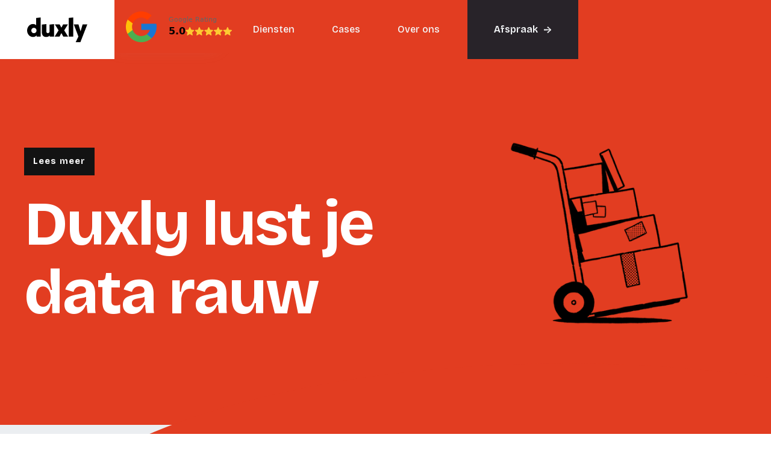

--- FILE ---
content_type: text/html; charset=utf-8
request_url: https://www.duxly.nl/
body_size: 16349
content:
<!DOCTYPE html><!-- This site was created in Webflow. https://webflow.com --><!-- Last Published: Mon Dec 22 2025 22:05:25 GMT+0000 (Coordinated Universal Time) --><html data-wf-domain="www.duxly.nl" data-wf-page="677026b0d327b7c71e592cb6" data-wf-site="677026afd327b7c71e592c29" lang="nl-NL"><head><meta charset="utf-8"/><title>Duxly | Integraties voor e-commerce</title><meta content="Wij zorgen voor meer rendement door integratie van systemen, het creëren van inzicht (met dashboards) en het automatiseren van processen met slimme (AI) tools." name="description"/><meta content="Duxly | Integraties voor e-commerce" property="og:title"/><meta content="Wij zorgen voor meer rendement door integratie van systemen, het creëren van inzicht (met dashboards) en het automatiseren van processen met slimme (AI) tools." property="og:description"/><meta content="https://cdn.prod.website-files.com/677026afd327b7c71e592c29/68f2a491fe09882536e1cd70_Duxly.jpg" property="og:image"/><meta content="Duxly | Integraties voor e-commerce" property="twitter:title"/><meta content="Wij zorgen voor meer rendement door integratie van systemen, het creëren van inzicht (met dashboards) en het automatiseren van processen met slimme (AI) tools." property="twitter:description"/><meta property="og:type" content="website"/><meta content="summary_large_image" name="twitter:card"/><meta content="width=device-width, initial-scale=1" name="viewport"/><meta content="Webflow" name="generator"/><link href="https://cdn.prod.website-files.com/677026afd327b7c71e592c29/css/duxly-v3.webflow.shared.bce2edb4e.min.css" rel="stylesheet" type="text/css"/><link href="https://cdn.prod.website-files.com/677026afd327b7c71e592c29/css/duxly-v3.webflow.677026b0d327b7c71e592cb6-dc2e657ea.min.css" rel="stylesheet" type="text/css"/><style>@media (min-width:992px) {html.w-mod-js:not(.w-mod-ix) [data-w-id="cd7100fc-d39f-1242-fe3a-94deda1aeee1"] {filter: grayscale(100%) brightness(75%);}html.w-mod-js:not(.w-mod-ix) [data-w-id="710bc0a8-6b66-6095-7041-79fb10714d6a"] {filter: grayscale(100%) brightness(75%);}html.w-mod-js:not(.w-mod-ix) [data-w-id="28f53473-9036-26a2-791c-121b316533e8"] {opacity:0;}html.w-mod-js:not(.w-mod-ix) [data-w-id="28f53473-9036-26a2-791c-121b316533ee"] {opacity:0;}html.w-mod-js:not(.w-mod-ix) [data-w-id="28f53473-9036-26a2-791c-121b316533f4"] {opacity:0;}}@media (max-width:991px) and (min-width:768px) {html.w-mod-js:not(.w-mod-ix) [data-w-id="cd7100fc-d39f-1242-fe3a-94deda1aeee1"] {filter: grayscale(100%) brightness(75%);}html.w-mod-js:not(.w-mod-ix) [data-w-id="710bc0a8-6b66-6095-7041-79fb10714d6a"] {filter: grayscale(100%) brightness(75%);}html.w-mod-js:not(.w-mod-ix) [data-w-id="28f53473-9036-26a2-791c-121b316533e8"] {opacity:0;}html.w-mod-js:not(.w-mod-ix) [data-w-id="28f53473-9036-26a2-791c-121b316533ee"] {opacity:0;}html.w-mod-js:not(.w-mod-ix) [data-w-id="28f53473-9036-26a2-791c-121b316533f4"] {opacity:0;}}</style><link href="https://fonts.googleapis.com" rel="preconnect"/><link href="https://fonts.gstatic.com" rel="preconnect" crossorigin="anonymous"/><script src="https://ajax.googleapis.com/ajax/libs/webfont/1.6.26/webfont.js" type="text/javascript"></script><script type="text/javascript">WebFont.load({  google: {    families: ["Lato:100,100italic,300,300italic,400,400italic,700,700italic,900,900italic","Bricolage Grotesque:200,300,regular,500,600,700,800","Fira Sans:100,200,300,regular,500,600,700,800,900"]  }});</script><script type="text/javascript">!function(o,c){var n=c.documentElement,t=" w-mod-";n.className+=t+"js",("ontouchstart"in o||o.DocumentTouch&&c instanceof DocumentTouch)&&(n.className+=t+"touch")}(window,document);</script><link href="https://cdn.prod.website-files.com/677026afd327b7c71e592c29/677e54405cfd326a9fc3f2eb_favicon-32x32.png" rel="shortcut icon" type="image/x-icon"/><link href="https://cdn.prod.website-files.com/677026afd327b7c71e592c29/677e54762de5250f560c0c2e_android-chrome-256x256.png" rel="apple-touch-icon"/><link href="https://www.duxly.nl" rel="canonical"/><script async="" src="https://www.googletagmanager.com/gtag/js?id=G-7R9DSGD4L6"></script><script type="text/javascript">window.dataLayer = window.dataLayer || [];function gtag(){dataLayer.push(arguments);}gtag('set', 'developer_id.dZGVlNj', true);gtag('js', new Date());gtag('config', 'G-7R9DSGD4L6');</script><script type="text/javascript">!function(f,b,e,v,n,t,s){if(f.fbq)return;n=f.fbq=function(){n.callMethod?n.callMethod.apply(n,arguments):n.queue.push(arguments)};if(!f._fbq)f._fbq=n;n.push=n;n.loaded=!0;n.version='2.0';n.agent='plwebflow';n.queue=[];t=b.createElement(e);t.async=!0;t.src=v;s=b.getElementsByTagName(e)[0];s.parentNode.insertBefore(t,s)}(window,document,'script','https://connect.facebook.net/en_US/fbevents.js');fbq('init', '377112315148598');fbq('track', 'PageView');</script><!-- Google Tag Manager -->
<script>(function(w,d,s,l,i){w[l]=w[l]||[];w[l].push({'gtm.start':
new Date().getTime(),event:'gtm.js'});var f=d.getElementsByTagName(s)[0],
j=d.createElement(s),dl=l!='dataLayer'?'&l='+l:'';j.async=true;j.src=
'https://www.googletagmanager.com/gtm.js?id='+i+dl;f.parentNode.insertBefore(j,f);
})(window,document,'script','dataLayer','GTM-WQRN2QZ6');</script>
<!-- End Google Tag Manager -->


<script src="https://cdnjs.cloudflare.com/ajax/libs/animejs/3.2.1/anime.min.js"></script>

<script src="https://unpkg.com/split-type"></script>
<script src="https://cdnjs.cloudflare.com/ajax/libs/gsap/3.11.3/gsap.min.js"></script>
<script src="https://cdnjs.cloudflare.com/ajax/libs/gsap/3.11.3/ScrollTrigger.min.js"></script>
<script src="https://cdnjs.cloudflare.com/ajax/libs/gsap/3.11.3/TextPlugin.min.js"></script>
<script src="https://ajax.googleapis.com/ajax/libs/jquery/3.6.0/jquery.min.js"></script>

<script>
window.addEventListener("DOMContentLoaded", (event) => {
  // Split text into spans
  let typeSplit = new SplitType("[text-split]", {
    types: "words, chars",
    tagName: "span"
  });


  // Generic function to create ScrollTriggers for each animation
  function createScrollTrigger(triggerElement, timeline) {
    ScrollTrigger.create({
      trigger: triggerElement,
      start: "top bottom",
      onLeaveBack: () => {
        timeline.progress(0);
        timeline.pause();
      }
    });
    ScrollTrigger.create({
      trigger: triggerElement,
      start: "top 100%",
      onEnter: () => timeline.play()
    });
  }

  // Define animations
  $("[text-wavy]").each(function () {
    let tl = gsap.timeline({ paused: true });
    tl.from($(this).find(".char"), {
      y: -20,
      opacity: 0,
      duration: 0.8,
      ease: "elastic.out(1, 0.3)",
      stagger: { amount: 1 }
    });
    createScrollTrigger($(this), tl);
  });

  $("[text-zoom-in]").each(function () {
    let tl = gsap.timeline({ paused: true });
    tl.from($(this).find(".word"), {
      scale: 0.5,
      opacity: 0,
      duration: 0.5,
      ease: "back.out(1.7)",
      stagger: 0.1
    });
    createScrollTrigger($(this), tl);
  });

  $("[text-flip-in]").each(function () {
    let tl = gsap.timeline({ paused: true });
    tl.from($(this).find(".char"), {
      rotationY: -90,
      opacity: 0,
      transformOrigin: "50% 50% -50",
      duration: 0.8,
      ease: "back.out(1.7)",
      stagger: { amount: 0.6 }
    });
    createScrollTrigger($(this), tl);
  });

  $("[text-fade-slide-left]").each(function () {
    let tl = gsap.timeline({ paused: true });
    tl.from($(this).find(".word"), {
      x: 50,
      autoAlpha: 0,
      duration: 1,
      ease: "power3.out",
      stagger: 0.2
    });
    createScrollTrigger($(this), tl);
  });

  $("[text-pop-up]").each(function () {
    let tl = gsap.timeline({ paused: true });
    tl.from($(this).find(".char"), {
      scale: 0,
      opacity: 0,
      rotation: 90,
      duration: 0.6,
      ease: "back.out(2.5)",
      stagger: { from: "end", amount: 0.5 }
    });
    createScrollTrigger($(this), tl);
  });

  // Text fly-in from left
  $("[text-fly-in-left]").each(function () {
    let tl = gsap.timeline({ paused: true });
    tl.from($(this).find(".char"), {
      xPercent: -100,
      opacity: 0,
      duration: 0.5,
      ease: "power3.out",
      stagger: 0.02
    });
    createScrollTrigger($(this), tl);
  });

  // Text tracking in
  $("[text-tracking-in]").each(function () {
    let tl = gsap.timeline({ paused: true });
    tl.from($(this).find(".char"), {
      letterSpacing: "0.5em",
      opacity: 0,
      duration: 0.4,
      ease: "power3.out",
      stagger: 0.03
    });
    createScrollTrigger($(this), tl);
  });

  // Text color flip
  $("[text-color-flip]").each(function () {
    let tl = gsap.timeline({ paused: true });
    tl.from($(this).find(".char"), {
      color: "transparent",
      backgroundColor: "#FFFFFF",
      duration: 0.2,
      ease: "ease",
      stagger: 0.1
    });
    createScrollTrigger($(this), tl);
  });

  // Text rotate and fade in
  $("[text-rotate-fade-in]").each(function () {
    let tl = gsap.timeline({ paused: true });
    tl.from($(this).find(".char"), {
      rotation: -90,
      opacity: 0,
      transformOrigin: "0% 50%",
      duration: 0.6,
      ease: "back.out(2)",
      stagger: 0.03
    });
    createScrollTrigger($(this), tl);
  });

// Characters cycling effect
$("[text-code-typing]").each(function () {
  let chars = $(this).find(".char");
  let tl = gsap.timeline({ paused: true });
  let possibleChars = "+/0._[]-@£$%&*()".split(""); // Split into individual characters

  chars.each(function (index, element) {
    let origText = element.textContent; // Store original text
    let randDuration = gsap.utils.random(0.5, 2, 0.1); // Random duration between 0.5 to 2 seconds, snapping to 0.1 intervals

    // Start with the random characters effect
    tl.to(element, {
      duration: 0.1,
      repeat: Math.floor(randDuration / 0.1) - 1, // calculate repeats
      repeatDelay: 0.05,
      onRepeat: function() { // Update text with random character on each repeat
        element.textContent = possibleChars[Math.floor(Math.random() * possibleChars.length)];
      },
      onComplete: function() { // Set text to original after all repeats
        element.textContent = origText;
      }
    }, index * 0.05); // Stagger start times of each character
  });

  createScrollTrigger($(this), tl);
});

  // Set initial state
  gsap.set("[text-split]", { opacity: 1 });
});
</script>


<script type="application/ld+json">
{
  "@context": "https://schema.org",
  "@type": "Organization",
  "name": "Duxly",
  "url": "https://www.duxly.nl/",
  "logo": {
      "@type": "ImageObject",
      "url": "https://cdn.prod.website-files.com/677026afd327b7c71e592c29/67702f9307a843686ff4dce0_duxly%20Wordmark%20Width1920px%20Zwart.svg"
    },
  "sameAs": [
    "https://www.linkedin.com/company/duxly"
  ]
}
</script>
</head><body><div data-w-id="4f0cf705-d521-0054-d60e-4b663eab8ead" data-animation="default" data-collapse="medium" data-duration="400" data-easing="ease" data-easing2="ease" role="banner" class="navbar w-nav"><div class="main-container cc-navbar w-container"><div class="navbar__content-wrapper is-white-bg"><div class="div-block-26"><a href="/" aria-current="page" class="navbar__brand w-nav-brand w--current"><img loading="lazy" src="https://cdn.prod.website-files.com/677026afd327b7c71e592c29/67702f9307a843686ff4dce0_duxly%20Wordmark%20Width1920px%20Zwart.svg" alt="" class="image-2"/></a><a data-w-id="28a76b02-ee9d-5ceb-ecb5-1f312e6c9782" href="https://www.google.nl/maps/place/Duxly+e-com+partners/@52.3769435,4.890368,17z/data=!4m18!1m9!3m8!1s0x47c6a1cc391f52d9:0x27c2b00c75d2ef5b!2sDuxly+e-com+partners!8m2!3d52.3769436!4d4.8952389!9m1!1b1!16s%2Fg%2F11clwpqx2n!3m7!1s0x47c6a1cc391f52d9:0x27c2b00c75d2ef5b!8m2!3d52.3769436!4d4.8952389!9m1!1b1!16s%2Fg%2F11clwpqx2n?entry=ttu" target="_blank" class="google-rating reg-bg w-inline-block"><div class="component-43 reg-bg-2"><div class="_43-wrapper reg-bg-3"><img data-w-id="bd336719-d837-a388-a189-78194d704028" loading="lazy" alt="google logo" src="https://cdn.prod.website-files.com/677026afd327b7c71e592c29/68e9746e6762a4d6d968b0ae_Group%201000004585.png" class="_43-google-image reg-bg-4"/><div class="_43-right reg-bg-5"><div data-w-id="bd336719-d837-a388-a189-78194d70402a" class="_43-text-block-2 reg-bg-6">Google Rating</div><div class="_43-right-bottom reg-bg-7"><div data-w-id="bd336719-d837-a388-a189-78194d70402d" class="_43-right-bottom-text reg-bg-8">5.0</div><img data-w-id="bd336719-d837-a388-a189-78194d70402f" loading="lazy" alt="" src="https://cdn.prod.website-files.com/677026afd327b7c71e592c29/68e9746e6762a4d6d968b0b1_Stars%20(11).png" class="stars-2 reg-bg-9"/></div></div></div></div></a></div><nav role="navigation" class="navbar__nav-menu w-nav-menu"><div class="w-layout-vflex flex-block"><a href="/" aria-current="page" class="mobile-menu-heading white w-nav-link w--current">Home</a><a href="/diensten" class="mobile-menu-heading white w-nav-link">Diensten</a><a href="/cases" class="mobile-menu-heading white w-nav-link">Cases</a><a href="/over-duxly" class="mobile-menu-heading white w-nav-link">Over ons</a><a href="/contact" class="mobile-menu-heading white w-nav-link">Afspraak</a><a href="/diensten" class="navbar__nav-link w-nav-link">Diensten</a><a href="/cases" class="navbar__nav-link w-nav-link">Cases</a><a href="/over-duxly" class="navbar__nav-link w-nav-link">Over ons</a></div></nav><a href="/contact" class="main-cta w-inline-block"><div class="main-cta__text-mask"><div class="main-cta__text"><span class="main-cta__text-span cc-1">Afspraak</span></div><div class="main-cta__text cc-second-line ide"><span class="main-cta__text-span cc-1">C</span><span class="main-cta__text-span cc-2">o</span><span class="main-cta__text-span cc-3">n</span><span class="main-cta__text-span cc-4">t</span><span class="main-cta__text-span cc-5">a</span><span class="main-cta__text-span cc-6">c</span><span class="main-cta__text-span cc-7">t</span></div><div class="main-cta__text cc-second-line"><span class="main-cta__text-span cc-1">P</span><span class="main-cta__text-span cc-2">l</span><span class="main-cta__text-span cc-3">a</span><span class="main-cta__text-span cc-4">n</span><span class="main-cta__text-span cc-5 opacity-0">a</span><span class="main-cta__text-span cc-6">n</span><span class="main-cta__text-span cc-7">u</span></div></div><div class="main-cta__arrow-icon w-embed"><svg width="12" height="11" viewBox="0 0 12 11" fill="none" xmlns="http://www.w3.org/2000/svg">
<path d="M12 5.85087L6.53337 11L5.34522 9.50562C6.90051 8.22728 8.47169 7.07558 9.67719 6.26507L9.6425 6.15779C8.05252 6.32019 5.88726 6.39171 3.86076 6.39171H0V4.5919H3.86076C5.88726 4.5919 8.05252 4.66342 9.6425 4.82582L9.67719 4.71705C8.45435 3.90654 6.91785 2.77272 5.34522 1.4765L6.53192 0L11.9986 5.13125V5.85087H12Z" fill="currentColor"/>
</svg></div></a><div data-w-id="f6e2699f-ad54-79f9-c3ed-99bcfedffcca" class="navbar_menu-button w-nav-button"><div class="menu-icon"><div data-w-id="f6e2699f-ad54-79f9-c3ed-99bcfedffccc" class="menu-icon_line-top"></div><div data-w-id="f6e2699f-ad54-79f9-c3ed-99bcfedffccd" class="menu-icon_line-middle"><div class="menu-icon_line-middle-inner"></div></div><div data-w-id="f6e2699f-ad54-79f9-c3ed-99bcfedffccf" class="menu-icon_line-bottom"></div></div></div></div></div></div><div class="page-wrapper"><div class="global-styles w-embed"><style>

/* Make text look crisper and more legible in all browsers */
body {
  -webkit-font-smoothing: antialiased;
  -moz-osx-font-smoothing: grayscale;
  font-smoothing: antialiased;
  text-rendering: optimizeLegibility;
}

/* Focus state style for keyboard navigation for the focusable elements */
*[tabindex]:focus-visible,
  input[type="file"]:focus-visible {
   outline: 0.125rem solid #4d65ff;
   outline-offset: 0.125rem;
}

/* Set color style to inherit */
.inherit-color * {
    color: inherit;
}

/* Get rid of top margin on first element in any rich text element */
.w-richtext > :not(div):first-child, .w-richtext > div:first-child > :first-child {
  margin-top: 0 !important;
}

/* Get rid of bottom margin on last element in any rich text element */
.w-richtext>:last-child, .w-richtext ol li:last-child, .w-richtext ul li:last-child {
	margin-bottom: 0 !important;
}


/* Make sure containers never lose their center alignment */
.container-medium,.container-small, .container-large {
	margin-right: auto !important;
  margin-left: auto !important;
}

/* 
Make the following elements inherit typography styles from the parent and not have hardcoded values. 
Important: You will not be able to style for example "All Links" in Designer with this CSS applied.
Uncomment this CSS to use it in the project. Leave this message for future hand-off.
*/
/*
a,
.w-input,
.w-select,
.w-tab-link,
.w-nav-link,
.w-dropdown-btn,
.w-dropdown-toggle,
.w-dropdown-link {
  color: inherit;
  text-decoration: inherit;
  font-size: inherit;
}
*/

/* Apply "..." after 3 lines of text */
.text-style-3lines {
	display: -webkit-box;
	overflow: hidden;
	-webkit-line-clamp: 3;
	-webkit-box-orient: vertical;
}

/* Apply "..." after 2 lines of text */
.text-style-2lines {
	display: -webkit-box;
	overflow: hidden;
	-webkit-line-clamp: 2;
	-webkit-box-orient: vertical;
}

/* These classes are never overwritten */
.hide {
  display: none !important;
}

@media screen and (max-width: 991px) {
    .hide, .hide-tablet {
        display: none !important;
    }
}
  @media screen and (max-width: 767px) {
    .hide-mobile-landscape{
      display: none !important;
    }
}
  @media screen and (max-width: 479px) {
    .hide-mobile{
      display: none !important;
    }
}
 
.margin-0 {
  margin: 0rem !important;
}
  
.padding-0 {
  padding: 0rem !important;
}

.spacing-clean {
padding: 0rem !important;
margin: 0rem !important;
}

.margin-top {
  margin-right: 0rem !important;
  margin-bottom: 0rem !important;
  margin-left: 0rem !important;
}

.padding-top {
  padding-right: 0rem !important;
  padding-bottom: 0rem !important;
  padding-left: 0rem !important;
}
  
.margin-right {
  margin-top: 0rem !important;
  margin-bottom: 0rem !important;
  margin-left: 0rem !important;
}

.padding-right {
  padding-top: 0rem !important;
  padding-bottom: 0rem !important;
  padding-left: 0rem !important;
}

.margin-bottom {
  margin-top: 0rem !important;
  margin-right: 0rem !important;
  margin-left: 0rem !important;
}

.padding-bottom {
  padding-top: 0rem !important;
  padding-right: 0rem !important;
  padding-left: 0rem !important;
}

.margin-left {
  margin-top: 0rem !important;
  margin-right: 0rem !important;
  margin-bottom: 0rem !important;
}
  
.padding-left {
  padding-top: 0rem !important;
  padding-right: 0rem !important;
  padding-bottom: 0rem !important;
}
  
.margin-horizontal {
  margin-top: 0rem !important;
  margin-bottom: 0rem !important;
}

.padding-horizontal {
  padding-top: 0rem !important;
  padding-bottom: 0rem !important;
}

.margin-vertical {
  margin-right: 0rem !important;
  margin-left: 0rem !important;
}
  
.padding-vertical {
  padding-right: 0rem !important;
  padding-left: 0rem !important;
}

</style></div><main class="main-wrapper"><section class="section_hero background-color-primary"><div class="padding-global padding-hero"><div class="container-large"><div class="hero_grid"><div id="w-node-f63cbc6a-01b0-c56e-95d4-065080c06ed5-1e592cb6" class="hero_content"><div id="w-node-f63cbc6a-01b0-c56e-95d4-065080c06eda-1e592cb6" class="margin-top margin-medium"><a href="#Wat-wij-doen" class="badge-primary bold white link">Lees meer</a></div><h1 text-zoom-in="" text-split="" class="page-heading">Duxly lust je data rauw</h1></div><img class="hero_image" src="https://cdn.prod.website-files.com/677026afd327b7c71e592c29/67702cb3729a9da2d92df9f8_Dozen%20Zwart%20(RGB)800x800px.png" width="90" height="Auto" alt="" sizes="(max-width: 479px) 100vw, 90px" data-w-id="f63cbc6a-01b0-c56e-95d4-065080c06edd" id="w-node-f63cbc6a-01b0-c56e-95d4-065080c06edd-1e592cb6" loading="lazy" srcset="https://cdn.prod.website-files.com/677026afd327b7c71e592c29/67702cb3729a9da2d92df9f8_Dozen%20Zwart%20(RGB)800x800px-p-500.png 500w, https://cdn.prod.website-files.com/677026afd327b7c71e592c29/67702cb3729a9da2d92df9f8_Dozen%20Zwart%20(RGB)800x800px.png 800w"/></div></div><div class="footer-rounded-wrapper"><div class="rounded-div"></div></div></div></section><div data-w-id="81bbe288-c767-9fea-56f6-83815c18e7c3" class="hero-spacer"></div><div class="section_intro background-color-primary"><div class="padding-global padding-section-large"><div class="container-large"><div data-w-id="06c99756-81cd-a129-3336-07a3681f41c6" style="opacity:0" class="w-layout-grid _12-column-grid intro-grid"><div id="w-node-_06c99756-81cd-a129-3336-07a3681f41c7-1e592cb6" class="section-label-container"><div class="dot"></div><div class="topic">Wat wij doen</div></div><div id="w-node-_06c99756-81cd-a129-3336-07a3681f41cb-1e592cb6" class="section-header-container"><h2 id="Wat-wij-doen" class="heading-style-h2">Duxly realiseert jouw <br/>e-commerce succes!</h2><p class="text-size-large text-color-secondary">Wij zorgen voor meer rendement door integratie van systemen, het creëren van inzicht (met dashboards) en het automatiseren van processen met slimme (AI) tools.</p></div><div id="w-node-_28f53473-9036-26a2-791c-121b316533e7-1e592cb6" class="_3-column-number-container"><div id="w-node-_28f53473-9036-26a2-791c-121b316533e8-1e592cb6" data-w-id="28f53473-9036-26a2-791c-121b316533e8" class="numbers-wrapper"><div class="bold">250+</div><p class="text-size-medium text-color-secondary">In de laatste 8 jaar werkten we met 250+ (e-commerce) bedrijven.</p></div></div><div id="w-node-_28f53473-9036-26a2-791c-121b316533ed-1e592cb6" class="_3-column-number-container"><div data-w-id="28f53473-9036-26a2-791c-121b316533ee" class="numbers-wrapper"><div class="bold">735</div><p class="text-size-medium text-color-secondary">Onze automatiseringen nemen elke dag 735 FTE aan werk uit handen.</p></div></div><div id="w-node-_28f53473-9036-26a2-791c-121b316533f3-1e592cb6" class="_3-column-number-container"><div data-w-id="28f53473-9036-26a2-791c-121b316533f4" class="numbers-wrapper"><div class="bold">963k</div><p class="text-size-medium text-color-secondary">Onze klanten kregen een hoop vrije uren om aan groei te besteden</p></div></div></div></div></div></div><div class="section-expertise background-color-secondary"><div class="padding-global padding-section-large"><div class="container-large"><div class="w-layout-grid _12-column-grid intro-grid"><div id="w-node-_69c22491-3d30-4360-0c9e-cf48ca2651ee-1e592cb6" class="section-label-container text-white"><div class="dot"></div><div class="topic text-color-secondary">Platformen</div></div><div id="w-node-_69c22491-3d30-4360-0c9e-cf48ca2651f2-1e592cb6" class="section-header-container"><h2 class="text-white big">De omgeving waar we ons thuis voelen.</h2></div></div><div class="dark-divider"></div><div class="w-layout-grid logo-grid"><div id="w-node-_69c22491-3d30-4360-0c9e-cf48ca2651f6-1e592cb6" class="logo-wrapper"><img loading="lazy" src="https://cdn.prod.website-files.com/677026afd327b7c71e592c29/677030f4eb7b3d6c2e3b287c_66fd5c197ba12a8c949081db_Amazon%20Web%20Services-p-500.png" alt="" class="logo"/></div><div id="w-node-_69c22491-3d30-4360-0c9e-cf48ca2651fa-1e592cb6" class="logo-wrapper"><img loading="lazy" src="https://cdn.prod.website-files.com/677026afd327b7c71e592c29/677030f4eb7b3d6c2e3b287e_6421d6ff45442eef906785c4_lightspeed-p-500.png" alt="" class="logo"/></div><div id="w-node-_69c22491-3d30-4360-0c9e-cf48ca2651fc-1e592cb6" class="logo-wrapper"><img loading="lazy" src="https://cdn.prod.website-files.com/677026afd327b7c71e592c29/677030f5eb7b3d6c2e3b2888_6421d950f6c829b3bdda6a53_Magento-p-500.png" alt="" class="logo"/></div><div id="w-node-_69c22491-3d30-4360-0c9e-cf48ca2651fe-1e592cb6" class="logo-wrapper"><img loading="lazy" src="https://cdn.prod.website-files.com/677026afd327b7c71e592c29/677030f5eb7b3d6c2e3b288a_66fdb932f2556057c33c2f4b_Picqer-p-500.png" alt="" class="logo"/></div><div id="w-node-_69c22491-3d30-4360-0c9e-cf48ca2651f8-1e592cb6" class="logo-wrapper"><img sizes="(max-width: 800px) 100vw, 800px" srcset="https://cdn.prod.website-files.com/677026afd327b7c71e592c29/677030f5eb7b3d6c2e3b2885_6421d7066a009724faca78f6_Shopify-p-500.png 500w, https://cdn.prod.website-files.com/677026afd327b7c71e592c29/677030f5eb7b3d6c2e3b2885_6421d7066a009724faca78f6_Shopify.png 800w" alt="" src="https://cdn.prod.website-files.com/677026afd327b7c71e592c29/677030f5eb7b3d6c2e3b2885_6421d7066a009724faca78f6_Shopify.png" loading="lazy" class="logo"/></div><div id="w-node-_69c22491-3d30-4360-0c9e-cf48ca265202-1e592cb6" class="logo-wrapper"><img loading="lazy" src="https://cdn.prod.website-files.com/677026afd327b7c71e592c29/677030f4eb7b3d6c2e3b2879_66fd5caee8cb5472c87a1583_OpenAI-p-500.png" alt="" class="logo"/></div><div id="w-node-_4188c9ed-9b62-fd12-3f75-5c1397ca3cde-1e592cb6" class="logo-wrapper"><img src="https://cdn.prod.website-files.com/677026afd327b7c71e592c29/68e6ad6804b688d41835fb3a_logo%20exact.png" loading="lazy" sizes="(max-width: 800px) 100vw, 800px" srcset="https://cdn.prod.website-files.com/677026afd327b7c71e592c29/68e6ad6804b688d41835fb3a_logo%20exact-p-500.png 500w, https://cdn.prod.website-files.com/677026afd327b7c71e592c29/68e6ad6804b688d41835fb3a_logo%20exact.png 800w" alt="" class="logo"/></div><div id="w-node-_69c22491-3d30-4360-0c9e-cf48ca265204-1e592cb6" class="logo-wrapper"><img loading="lazy" src="https://cdn.prod.website-files.com/677026afd327b7c71e592c29/677030f4eb7b3d6c2e3b2875_64220a372785948e31641719_Airtable-p-500.png" alt="" class="logo"/></div><div id="w-node-_69c22491-3d30-4360-0c9e-cf48ca265206-1e592cb6" class="logo-wrapper"><img sizes="(max-width: 800px) 100vw, 800px" srcset="https://cdn.prod.website-files.com/677026afd327b7c71e592c29/68e6b11e247f48461cfcb013_Power%20BI-p-500.png 500w, https://cdn.prod.website-files.com/677026afd327b7c71e592c29/68e6b11e247f48461cfcb013_Power%20BI.png 800w" alt="" src="https://cdn.prod.website-files.com/677026afd327b7c71e592c29/68e6b11e247f48461cfcb013_Power%20BI.png" loading="lazy" class="logo"/></div></div></div></div></div><div class="section-services background-color-primary"><div class="padding-global padding-section-large"><div class="container-large"><img width="334" sizes="(max-width: 479px) 100vw, 334px" alt="" src="https://cdn.prod.website-files.com/677026afd327b7c71e592c29/68e6b42d0f61f326b4ab9c92_Schip%20Zwart%20(RGB)512x512.png" loading="lazy" srcset="https://cdn.prod.website-files.com/677026afd327b7c71e592c29/68e6b42d0f61f326b4ab9c92_Schip%20Zwart%20(RGB)512x512-p-500.png 500w, https://cdn.prod.website-files.com/677026afd327b7c71e592c29/68e6b42d0f61f326b4ab9c92_Schip%20Zwart%20(RGB)512x512.png 512w" class="image-3"/><div class="text-reveal-wrapper big-text"><div data-w-id="cc1a027b-8f37-d839-9063-3307e1f5d4ee" class="text-reveal-line"><div class="text-reveal-line-wrapper"><div class="text-huge text-lighter">Hoe</div></div><div class="text-reveal-hover-wrapper"><div container-type="inline-size" class="text-huge">Hoe</div></div></div><div data-w-id="cc1a027b-8f37-d839-9063-3307e1f5d4f5" class="text-reveal-line"><div class="text-reveal-line-wrapper"><div class="text-huge text-lighter">kunnen we</div></div><div class="text-reveal-hover-wrapper"><div class="text-huge">kunnen we</div></div></div><div data-w-id="cc1a027b-8f37-d839-9063-3307e1f5d4fc" class="text-reveal-line"><div class="text-reveal-line-wrapper"><div class="text-huge text-lighter">je helpen?</div></div><div class="text-reveal-hover-wrapper"><div class="text-huge">je helpen?</div></div></div></div></div></div></div><div class="section-services background-color-primary margin-bottom"><div class="padding-global padding-section-large no-padding-top"><div class="container-large"><div class="w-layout-grid _12-column-grid flex hide"><div id="w-node-ec650523-781a-acbb-7f6e-ddd986ab000e-1e592cb6" data-w-id="ec650523-781a-acbb-7f6e-ddd986ab000e" style="opacity:0" class="usp-wrapper horizontal-flex"><img src="https://cdn.prod.website-files.com/677026afd327b7c71e592c29/68e6b363a8e2aaa6198714b1_Migratie%20Zwart%20(RGB)512x512.png" loading="lazy" id="w-node-e0d8d196-b749-8206-1771-b2fc09f72a9b-1e592cb6" alt="" class="oplossing-icoon"/><div class="usp-text-wrapper"><div class="service"><strong>Data- &amp; systeemmigratie</strong></div><div class="text-size-medium text-color-secondary">Soepele migraties tussen platformen, zonder dataverlies of downtime.</div><p class="text-light">Wij migreren data tussen systemen zoals Shopify, Lightspeed of Exact — zorgvuldig en zonder dataverlies — zodat je snel verder kunt zonder ruis of downtime.</p><div id="w-node-ec650523-781a-acbb-7f6e-ddd986ab0016-1e592cb6" class="button-wrapper"><a href="#" class="badge-primary bold white link">Migraties</a></div></div></div><div class="divider"></div><div id="w-node-ec650523-781a-acbb-7f6e-ddd986ab0019-1e592cb6" data-w-id="ec650523-781a-acbb-7f6e-ddd986ab0019" style="opacity:0" class="usp-wrapper horizontal-flex"><img src="https://cdn.prod.website-files.com/677026afd327b7c71e592c29/68e6b3ee38cce27277029b66_Verrekijker%20-%20Jouw%20perspectief%20Zwart%20(RGB)1920x1920px.png" loading="lazy" sizes="100vw" srcset="https://cdn.prod.website-files.com/677026afd327b7c71e592c29/68e6b3ee38cce27277029b66_Verrekijker%20-%20Jouw%20perspectief%20Zwart%20(RGB)1920x1920px-p-500.png 500w, https://cdn.prod.website-files.com/677026afd327b7c71e592c29/68e6b3ee38cce27277029b66_Verrekijker%20-%20Jouw%20perspectief%20Zwart%20(RGB)1920x1920px-p-800.png 800w, https://cdn.prod.website-files.com/677026afd327b7c71e592c29/68e6b3ee38cce27277029b66_Verrekijker%20-%20Jouw%20perspectief%20Zwart%20(RGB)1920x1920px-p-1080.png 1080w, https://cdn.prod.website-files.com/677026afd327b7c71e592c29/68e6b3ee38cce27277029b66_Verrekijker%20-%20Jouw%20perspectief%20Zwart%20(RGB)1920x1920px-p-1600.png 1600w, https://cdn.prod.website-files.com/677026afd327b7c71e592c29/68e6b3ee38cce27277029b66_Verrekijker%20-%20Jouw%20perspectief%20Zwart%20(RGB)1920x1920px.png 1920w" alt="" class="oplossing-icoon"/><div class="usp-text-wrapper"><div class="service"><strong>Optimalisatie &amp; analyses</strong></div><div class="text-size-medium text-color-secondary">Van ruwe data naar inzichten: conversie, klantgedrag, marketing.</div><p class="text-light">We maken je data inzichtelijk en bruikbaar — van verkooprapportages tot klantgedrag — zodat je onderbouwde beslissingen neemt in plaats van op gevoel.</p><div class="button-wrapper"><a href="#" class="badge-primary bold white link">Optimalisaties</a></div></div></div><div class="divider"></div><div data-w-id="ec650523-781a-acbb-7f6e-ddd986ab0024" style="opacity:0" class="usp-wrapper horizontal-flex"><img src="https://cdn.prod.website-files.com/677026afd327b7c71e592c29/68e6b38289120c9f308e3b2f_Koppelingen%20Zwart%20(RGB)512x512.png" loading="lazy" sizes="100vw" srcset="https://cdn.prod.website-files.com/677026afd327b7c71e592c29/68e6b38289120c9f308e3b2f_Koppelingen%20Zwart%20(RGB)512x512-p-500.png 500w, https://cdn.prod.website-files.com/677026afd327b7c71e592c29/68e6b38289120c9f308e3b2f_Koppelingen%20Zwart%20(RGB)512x512.png 512w" alt="" class="oplossing-icoon"/><div class="usp-text-wrapper"><div class="service"><strong>Automatisering &amp; integraties</strong></div><div class="text-size-medium text-color-secondary">Slimme koppelingen tussen tools zodat jij je workflows automatiseert.</div><p class="text-light">We koppelen tools, systemen en platforms aan elkaar zodat processen vanzelf lopen — ideaal voor webshops die willen opschalen zonder extra handwerk.</p><div class="button-wrapper"><a href="#" class="badge-primary bold white link">AI &amp; Automatisering</a></div></div></div><div data-w-id="2d4f4868-c2a9-787b-9a6f-a108d3e89c23" style="opacity:0" class="usp-wrapper horizontal-flex"><img src="https://cdn.prod.website-files.com/677026afd327b7c71e592c29/68e6b28b59cbbcf99a255c3d_Maatwerk.png" loading="lazy" alt="" class="oplossing-icoon"/><div class="usp-text-wrapper"><div class="service"><strong>Maatwerk &amp; custom software</strong></div><div class="text-size-medium text-color-secondary">Unieke features, dashboards of modules die precies aansluiten op jouw business.</div><p class="text-light">We ontwikkelen slimme, op maat gemaakte tools die precies passen bij jouw processen — van productfeeds tot dashboards — zodat je minder tijd kwijt bent aan repetitief werk.</p><div class="button-wrapper"><a href="#" class="badge-primary bold white link">Maatwerk</a></div></div></div></div><div class="diensten-wrapepr"><div class="w-dyn-list"><div role="list" class="diensten-list w-dyn-items"><div role="listitem" class="diensten-item w-dyn-item"><div data-w-id="36691013-1385-1c91-035e-8becb0a1f29b" style="opacity:0" class="usp-wrapper horizontal-flex is-border-bottom"><img src="https://cdn.prod.website-files.com/6770368257fd1eda321b64a6/68ee751759c7faa9b44cef30_68e6b363a8e2aaa6198714b1_Migratie%2520Zwart%2520(RGB)512x512.png" loading="lazy" id="w-node-_36691013-1385-1c91-035e-8becb0a1f29c-1e592cb6" alt="Naar een ander platform" class="oplossing-icoon"/><div class="usp-text-wrapper"><div class="service">Naar een ander platform</div><div class="text-size-medium text-color-secondary">Ik zoek hulp met het verhuizen van mijn data &amp; design.</div><p class="text-light">Wij migreren data tussen platformen zoals Shopify, Lightspeed of Exact — zorgvuldig en zonder dataverlies — zodat je snel verder kunt zonder ruis of downtime.</p><div id="w-node-_36691013-1385-1c91-035e-8becb0a1f2a5-1e592cb6" class="button-wrapper"><a href="/diensten/datamigratie" class="badge-primary bold white link">Bekijk</a><div data-w-id="73e440c0-685e-580e-9cd6-d8ebf5c4a3f0" class="popup_btn"><div>Bel mij nu</div></div></div></div></div></div><div role="listitem" class="diensten-item w-dyn-item"><div data-w-id="36691013-1385-1c91-035e-8becb0a1f29b" style="opacity:0" class="usp-wrapper horizontal-flex is-border-bottom"><img src="https://cdn.prod.website-files.com/6770368257fd1eda321b64a6/68ee76ef058ea2381480371a_68e6b38289120c9f308e3b2f_Koppelingen%20Zwart%20(RGB)512x512.png" loading="lazy" id="w-node-_36691013-1385-1c91-035e-8becb0a1f29c-1e592cb6" alt="Automatisering &amp; integratie" sizes="100vw" srcset="https://cdn.prod.website-files.com/6770368257fd1eda321b64a6/68ee76ef058ea2381480371a_68e6b38289120c9f308e3b2f_Koppelingen%20Zwart%20(RGB)512x512-p-500.png 500w, https://cdn.prod.website-files.com/6770368257fd1eda321b64a6/68ee76ef058ea2381480371a_68e6b38289120c9f308e3b2f_Koppelingen%20Zwart%20(RGB)512x512.png 512w" class="oplossing-icoon"/><div class="usp-text-wrapper"><div class="service">Automatisering &amp; integratie</div><div class="text-size-medium text-color-secondary">Ik wil automatisch data uitwisselen tussen verschillende platformen.</div><p class="text-light">We koppelen tools, systemen en platformen aan elkaar zodat processen vanzelf lopen — ideaal voor bedrijven die willen opschalen zonder extra handwerk.</p><div id="w-node-_36691013-1385-1c91-035e-8becb0a1f2a5-1e592cb6" class="button-wrapper"><a href="/diensten/automatisering-integraties" class="badge-primary bold white link">Bekijk</a><div data-w-id="73e440c0-685e-580e-9cd6-d8ebf5c4a3f0" class="popup_btn"><div>Bel mij nu</div></div></div></div></div></div><div role="listitem" class="diensten-item w-dyn-item"><div data-w-id="36691013-1385-1c91-035e-8becb0a1f29b" style="opacity:0" class="usp-wrapper horizontal-flex is-border-bottom"><img src="https://cdn.prod.website-files.com/6770368257fd1eda321b64a6/68ee76c91b096ae9f554c866_68e6b3ee38cce27277029b66_Verrekijker%2520-%2520Jouw%2520perspectief%2520Zwart%2520(RGB)1920x1920px.png" loading="lazy" id="w-node-_36691013-1385-1c91-035e-8becb0a1f29c-1e592cb6" alt="Analyse &amp; Optimalisatie" sizes="100vw" srcset="https://cdn.prod.website-files.com/6770368257fd1eda321b64a6/68ee76c91b096ae9f554c866_68e6b3ee38cce27277029b66_Verrekijker%2520-%2520Jouw%2520perspectief%2520Zwart%2520(RGB)1920x1920px-p-500.png 500w, https://cdn.prod.website-files.com/6770368257fd1eda321b64a6/68ee76c91b096ae9f554c866_68e6b3ee38cce27277029b66_Verrekijker%2520-%2520Jouw%2520perspectief%2520Zwart%2520(RGB)1920x1920px-p-800.png 800w, https://cdn.prod.website-files.com/6770368257fd1eda321b64a6/68ee76c91b096ae9f554c866_68e6b3ee38cce27277029b66_Verrekijker%2520-%2520Jouw%2520perspectief%2520Zwart%2520(RGB)1920x1920px-p-1080.png 1080w, https://cdn.prod.website-files.com/6770368257fd1eda321b64a6/68ee76c91b096ae9f554c866_68e6b3ee38cce27277029b66_Verrekijker%2520-%2520Jouw%2520perspectief%2520Zwart%2520(RGB)1920x1920px-p-1600.png 1600w, https://cdn.prod.website-files.com/6770368257fd1eda321b64a6/68ee76c91b096ae9f554c866_68e6b3ee38cce27277029b66_Verrekijker%2520-%2520Jouw%2520perspectief%2520Zwart%2520(RGB)1920x1920px.png 1920w" class="oplossing-icoon"/><div class="usp-text-wrapper"><div class="service">Analyse &amp; Optimalisatie</div><div class="text-size-medium text-color-secondary">Ik wil meer inzicht, zodat ik op basis van feiten beslissingen kan maken.</div><p class="text-light">We maken je data inzichtelijk en bruikbaar — van verkooprapportages tot klantgedrag — zodat je onderbouwde beslissingen neemt in plaats van op gevoel.</p><div id="w-node-_36691013-1385-1c91-035e-8becb0a1f2a5-1e592cb6" class="button-wrapper"><a href="/diensten/optimalisatie-analyses" class="badge-primary bold white link">Bekijk</a><div data-w-id="73e440c0-685e-580e-9cd6-d8ebf5c4a3f0" class="popup_btn"><div>Bel mij nu</div></div></div></div></div></div><div role="listitem" class="diensten-item w-dyn-item"><div data-w-id="36691013-1385-1c91-035e-8becb0a1f29b" style="opacity:0" class="usp-wrapper horizontal-flex is-border-bottom"><img src="https://cdn.prod.website-files.com/6770368257fd1eda321b64a6/68ee7716d23a92962b5c8d67_68e6b28b59cbbcf99a255c3d_Maatwerk.png" loading="lazy" id="w-node-_36691013-1385-1c91-035e-8becb0a1f29c-1e592cb6" alt="Maatwerk software" class="oplossing-icoon"/><div class="usp-text-wrapper"><div class="service">Maatwerk software</div><div class="text-size-medium text-color-secondary">Ik zoek een oplossing die specifiek is voor mijn workflow.</div><p class="text-light">We ontwikkelen slimme, op maat gemaakte tools die precies passen bij jouw processen — van productfeeds tot dashboards — zodat je minder tijd kwijt bent aan repetitief werk.</p><div id="w-node-_36691013-1385-1c91-035e-8becb0a1f2a5-1e592cb6" class="button-wrapper"><a href="/diensten/maatwerk-custom-software" class="badge-primary bold white link">Bekijk</a><div data-w-id="73e440c0-685e-580e-9cd6-d8ebf5c4a3f0" class="popup_btn"><div>Bel mij nu</div></div></div></div></div></div></div></div></div></div></div></div><div class="section-cases"><div class="main-container cc-projects w-container"><div class="w-layout-grid _12-column-grid intro-grid"><div id="w-node-_87190716-2493-fd07-e344-ad2708dfd9ca-1e592cb6" class="section-header-container"><h2 class="text-white very-big">Recente klantcases</h2></div></div><div class="projects__white-background-2"><div class="div-block-22"><a href="/cases" class="badge-primary bold white link">Alle cases</a></div></div><div class="projects__dark-background-2"></div><div id="Case-Studies" data-w-id="cd7100fc-d39f-1242-fe3a-94deda1aeed0" class="case-studies-section"><div class="sticky"><div class="scroll-container"><div class="cards-wrap"><div class="wrapper"><div class="scroll-list"><div class="scroll-item"><div class="collection-list-wrapper-2 w-dyn-list"><div role="list" class="w-dyn-items"><div role="listitem" class="w-dyn-item"><a href="/cases/paco-tuinmeubelen" class="project-card w-inline-block"><img loading="eager" src="https://cdn.prod.website-files.com/6770368257fd1eda321b64a6/69111b122e73856472c033cf_large_87e57b2f9a87.jpg" alt="" sizes="(max-width: 767px) 100vw, (max-width: 991px) 727.4140625px, 939.9375px" srcset="https://cdn.prod.website-files.com/6770368257fd1eda321b64a6/69111b122e73856472c033cf_large_87e57b2f9a87-p-500.jpg 500w, https://cdn.prod.website-files.com/6770368257fd1eda321b64a6/69111b122e73856472c033cf_large_87e57b2f9a87-p-800.jpg 800w, https://cdn.prod.website-files.com/6770368257fd1eda321b64a6/69111b122e73856472c033cf_large_87e57b2f9a87.jpg 900w" class="cs-photo"/><div class="project-overlay"><div class="project-content"><h3 class="project-ttitle">Paco World Collections</h3><p class="cs-card-category">Paco World Collections</p></div></div></a></div></div></div></div><div class="scroll-item"><div class="collection-list-wrapper-3 w-dyn-list"><div role="list" class="w-dyn-items"><div role="listitem" class="w-dyn-item"><a data-w-id="cd7100fc-d39f-1242-fe3a-94deda1aeee0" href="/cases/new-amsterdam-surf-association" class="project-card w-inline-block"><img data-w-id="cd7100fc-d39f-1242-fe3a-94deda1aeee1" loading="eager" alt="" src="https://cdn.prod.website-files.com/6770368257fd1eda321b64a6/68efcc9c2bb5cda51f4a90bf_NEW_AMSTERDAM_BLOG.webp" sizes="(max-width: 767px) 100vw, (max-width: 991px) 727.4140625px, 939.9375px" srcset="https://cdn.prod.website-files.com/6770368257fd1eda321b64a6/68efcc9c2bb5cda51f4a90bf_NEW_AMSTERDAM_BLOG-p-500.webp 500w, https://cdn.prod.website-files.com/6770368257fd1eda321b64a6/68efcc9c2bb5cda51f4a90bf_NEW_AMSTERDAM_BLOG-p-800.webp 800w, https://cdn.prod.website-files.com/6770368257fd1eda321b64a6/68efcc9c2bb5cda51f4a90bf_NEW_AMSTERDAM_BLOG-p-1080.webp 1080w, https://cdn.prod.website-files.com/6770368257fd1eda321b64a6/68efcc9c2bb5cda51f4a90bf_NEW_AMSTERDAM_BLOG.webp 1200w" class="cs-photo"/><div class="project-overlay"><div class="project-content"><h3 class="project-ttitle">New Amsterdam Surf Association</h3><p class="cs-card-category">NewAmsterdamsurf.com</p></div></div></a></div></div></div></div><div class="scroll-item"><div class="collection-list-wrapper-4 w-dyn-list"><div role="list" class="w-dyn-items"><div role="listitem" class="w-dyn-item"><a data-w-id="710bc0a8-6b66-6095-7041-79fb10714d69" href="/cases/jd-banden-en-velgen" class="project-card w-inline-block"><img data-w-id="710bc0a8-6b66-6095-7041-79fb10714d6a" loading="eager" alt="" src="https://cdn.prod.website-files.com/6770368257fd1eda321b64a6/68f62dd27996f6fc26a9dc18_imgi_2_491694698_1480341346519505_3052508807565028508_n.jpg" sizes="(max-width: 767px) 100vw, (max-width: 991px) 727.4140625px, 939.9375px" srcset="https://cdn.prod.website-files.com/6770368257fd1eda321b64a6/68f62dd27996f6fc26a9dc18_imgi_2_491694698_1480341346519505_3052508807565028508_n-p-500.jpg 500w, https://cdn.prod.website-files.com/6770368257fd1eda321b64a6/68f62dd27996f6fc26a9dc18_imgi_2_491694698_1480341346519505_3052508807565028508_n-p-800.jpg 800w, https://cdn.prod.website-files.com/6770368257fd1eda321b64a6/68f62dd27996f6fc26a9dc18_imgi_2_491694698_1480341346519505_3052508807565028508_n-p-1080.jpg 1080w, https://cdn.prod.website-files.com/6770368257fd1eda321b64a6/68f62dd27996f6fc26a9dc18_imgi_2_491694698_1480341346519505_3052508807565028508_n-p-1600.jpg 1600w, https://cdn.prod.website-files.com/6770368257fd1eda321b64a6/68f62dd27996f6fc26a9dc18_imgi_2_491694698_1480341346519505_3052508807565028508_n.jpg 1920w" class="cs-photo"/><div class="project-overlay"><div class="project-content"><h3 class="project-ttitle">JD Banden &amp; Velgen</h3><p class="cs-card-category">JD Banden &amp; Velgen - Automotive / banden en velgen</p></div></div></a></div></div></div></div></div></div></div></div></div></div></div></div><div class="section-testimonials background-color-primary"><div id="testimonials" class="testimonials-section padding-section-large"><div class="mob-container"><div class="_2c-grid is-relative"><div class="grid-left-col"><div class="max-width-medium-2 testimonial"><h2 class="heading-style-h2">Zij gingen je voor</h2><div class="spacer-xsmall-2"></div><div class="max-width-small-2"><p class="text-size-regular-2 desk-small text-align-left">Wat onze klanten over ons zeggen (en wat voor ons dus het belangrijkst is).</p></div><a data-wf--google-rating--variant="transparent-bg" href="https://www.google.nl/maps/place/Duxly+e-com+partners/@52.3769435,4.890368,17z/data=!4m18!1m9!3m8!1s0x47c6a1cc391f52d9:0x27c2b00c75d2ef5b!2sDuxly+e-com+partners!8m2!3d52.3769436!4d4.8952389!9m1!1b1!16s%2Fg%2F11clwpqx2n!3m7!1s0x47c6a1cc391f52d9:0x27c2b00c75d2ef5b!8m2!3d52.3769436!4d4.8952389!9m1!1b1!16s%2Fg%2F11clwpqx2n?entry=ttu" target="_blank" class="google-rating w-variant-92fa2042-fcd2-8ef6-d20a-f3954f457b43 w-inline-block"><div class="component-43 w-variant-92fa2042-fcd2-8ef6-d20a-f3954f457b43"><div class="_43-wrapper w-variant-92fa2042-fcd2-8ef6-d20a-f3954f457b43"><img data-w-id="850f0588-618d-5040-b419-32238c55b78e" loading="lazy" alt="google logo" src="https://cdn.prod.website-files.com/677026afd327b7c71e592c29/68e9746e6762a4d6d968b0ae_Group%201000004585.png" class="_43-google-image w-variant-92fa2042-fcd2-8ef6-d20a-f3954f457b43"/><div class="_43-right w-variant-92fa2042-fcd2-8ef6-d20a-f3954f457b43"><div data-w-id="850f0588-618d-5040-b419-32238c55b790" class="_43-text-block-2 w-variant-92fa2042-fcd2-8ef6-d20a-f3954f457b43">Google Rating</div><div class="_43-right-bottom"><div data-w-id="850f0588-618d-5040-b419-32238c55b793" class="_43-right-bottom-text">5.0</div><img data-w-id="850f0588-618d-5040-b419-32238c55b795" loading="lazy" alt="" src="https://cdn.prod.website-files.com/677026afd327b7c71e592c29/68e9746e6762a4d6d968b0b1_Stars%20(11).png" class="stars-2"/></div></div></div></div></a></div></div><div class="div-block-2"><div data-w-id="0f016ecc-44fe-8980-a45a-cf859d2a1fa7" class="div-block"><div class="grid-right-col"><div class="wb-swiper w-dyn-list"><div role="list" class="wb-swiper_wrapper w-dyn-items"><div role="listitem" class="wb-swiper_slide w-dyn-item"><div class="testimonial-box"><div class="div-block-4"><img width="Auto" loading="lazy" alt="" src="https://cdn.prod.website-files.com/6770368257fd1eda321b64a6/68efcc9e6d608b3140434c71_NASA_Logo-1.webp" class="client-img"/><p class="text-size-xl">We zijn van losse tools en spreadsheets naar één soepele keten gegaan. Het dashboard geeft ons eindelijk het overzicht om per kanaal en drop bij te sturen — en de operatie loopt merkbaar sneller.</p><div class="spacer-huge"></div><div class="testmonials-details"><div class="text-size-regular-2 black">Sam Manus</div><div class="text-size-regular-2 grey text-align-left">New Amsterdam Surf Association</div></div></div></div></div><div role="listitem" class="wb-swiper_slide w-dyn-item"><div class="testimonial-box"><div class="div-block-4"><img width="Auto" loading="lazy" alt="" src="https://cdn.prod.website-files.com/6770368257fd1eda321b64a6/68efb3587cb34846cfcbe095_Ibizamode_-_Slogan_-_brands_of_ibiza_web_9603c246-e43f-48ab-914e-44658dc49435.avif" class="client-img"/><p class="text-size-xl">&quot;They&#x27;re great people to work with. They helped us tremendously with connecting the various systems behind the scenes and getting everything synced, which resulted in significant time savings because less manual or duplicate data had to be entered.&quot;</p><div class="spacer-huge"></div><div class="testmonials-details"><div class="text-size-regular-2 black">Nicole Timmermans</div><div class="text-size-regular-2 grey text-align-left">Ibiza Mode</div></div></div></div></div><div role="listitem" class="wb-swiper_slide w-dyn-item"><div class="testimonial-box"><div class="div-block-4"><img width="Auto" loading="lazy" alt="" src="https://cdn.prod.website-files.com/6770368257fd1eda321b64a6/68e6da8344b9214f339e09a8_Lightspeed-ecommerce-logo.png" sizes="100vw" srcset="https://cdn.prod.website-files.com/6770368257fd1eda321b64a6/68e6da8344b9214f339e09a8_Lightspeed-ecommerce-logo-p-500.png 500w, https://cdn.prod.website-files.com/6770368257fd1eda321b64a6/68e6da8344b9214f339e09a8_Lightspeed-ecommerce-logo.png 1041w" class="client-img"/><p class="text-size-xl">&quot; We raden Duxly bij onze klanten aan als ze verder willen groeien en behoefte hebben aan automatisering en/of optimalisering. De korte lijntjes tussen het Duxly team en de Lightspeed account managers maken het makkelijk om de klant beter te bedienen in het proces naar een volgende stap. &quot;</p><div class="spacer-huge"></div><div class="testmonials-details"><div class="text-size-regular-2 black">Koen Bekkers</div><div class="text-size-regular-2 grey text-align-left">Lightspeed HQ</div></div></div></div></div><div role="listitem" class="wb-swiper_slide w-dyn-item"><div class="testimonial-box"><div class="div-block-4"><img width="Auto" loading="lazy" alt="" src="https://cdn.prod.website-files.com/6770368257fd1eda321b64a6/68e6dac56d5aa32a86572dbe_Opklopper.jpg" class="client-img"/><p class="text-size-xl">“ Duxly verzorgt de datakant van de migraties naar Shopify, wij doen het design. Eerst deden wij de data zelf, maar dat leverde toch vaak gedoe op. Fijn dat we nu een data-expert aan onze zijde hebben. Deze projecten verlopen nu een stuk soepeler! ”</p><div class="spacer-huge"></div><div class="testmonials-details"><div class="text-size-regular-2 black">Simon Albers</div><div class="text-size-regular-2 grey text-align-left">Opklopper</div></div></div></div></div><div role="listitem" class="wb-swiper_slide w-dyn-item"><div class="testimonial-box"><div class="div-block-4"><img width="Auto" loading="lazy" alt="" src="https://cdn.prod.website-files.com/6770368257fd1eda321b64a6/68e6dbcfedc1a00cd44c23c2_imgi_13_logo.png" class="client-img"/><p class="text-size-xl">&quot;Vanuit lazylama.nl werken we al een tijd samen met Duxly en we willen echt niet meer zonder! Dankzij de productsync, contentmanager en creator besparen we niet alleen veel tijd maar werken we ook veel slimmer, zonder kwaliteitsverlies. Het contact met Duxly is top! Dat maakt voor ons het verschil.&quot;</p><div class="spacer-huge"></div><div class="testmonials-details"><div class="text-size-regular-2 black">Mark Groenendaal</div><div class="text-size-regular-2 grey text-align-left">Lazy Lama</div></div></div></div></div><div role="listitem" class="wb-swiper_slide w-dyn-item"><div class="testimonial-box"><div class="div-block-4"><img width="Auto" loading="lazy" alt="" src="https://cdn.prod.website-files.com/6770368257fd1eda321b64a6/68ef93db37a8e9edca3f8061_image%20(3).png" class="client-img"/><p class="text-size-xl">&quot;We hebben ons grootste probleem aangepakt en kijken nu uit naar het hoogseizoen om de effecten van de oplossingen te toetsen en weer tegen nieuwe uitdagingen aan te lopen. Na het seizoen plannen we een nieuwe fase van digitalisering.&quot;</p><div class="spacer-huge"></div><div class="testmonials-details"><div class="text-size-regular-2 black">Dennis Neutkens</div><div class="text-size-regular-2 grey text-align-left">Neutkens Tuinplantenwinkel</div></div></div></div></div><div role="listitem" class="wb-swiper_slide w-dyn-item"><div class="testimonial-box"><div class="div-block-4"><img width="Auto" loading="lazy" alt="" src="https://cdn.prod.website-files.com/6770368257fd1eda321b64a6/68efb24e0cea33ff7a92fefe_sendcloud_logo.jpeg" class="client-img"/><p class="text-size-xl">&quot;Working already for years with Duxly from our reseller proposition and they are true experts when it comes to E-commerce.&quot;</p><div class="spacer-huge"></div><div class="testmonials-details"><div class="text-size-regular-2 black"> Nick Buddingh</div><div class="text-size-regular-2 grey text-align-left">Sendcloud</div></div></div></div></div></div></div></div><div class="wb-swiper_controls is-bottom"><div class="wb-swiper_pagination"><div class="wb-swiper_bullet"></div><div class="wb-swiper_bullet is-active"></div></div><div class="wb-swiper_button-wrap"><div wb-swiper="previous" class="wb-swiper_button _2"></div><div wb-swiper="next" class="wb-swiper_button"></div></div></div></div></div></div></div></div></div><div class="section-cta background-color-secondary"><div class="padding-global"><div class="container-large"><div class="padding-section-large"><div class="container margin-bottom-15"><div class="text-reveal-wrapper"><div data-w-id="c1e02302-b968-0726-791d-cf7185ab7892" class="text-reveal-line"><div class="text-reveal-line-wrapper"><div class="text-huge-2 text-primary-light-yellow">We horen</div></div><div class="text-reveal-hover-wrapper"><div class="text-huge-2 text-lightest-grey">We horen</div></div></div><div data-w-id="c1e02302-b968-0726-791d-cf7185ab7899" class="text-reveal-line"><div class="text-reveal-line-wrapper"><div class="text-huge-2 text-primary-light-yellow">graag!</div></div><div class="text-reveal-hover-wrapper"><div class="text-huge-2 text-lightest-grey">graag!</div></div></div></div></div><div><div class="dark-divider-space"></div><div class="w-layout-grid _12-column-grid intro-grid"><div id="w-node-c1e02302-b968-0726-791d-cf7185ab78a3-85ab788c" class="section-label-container text-white"><div class="dot"></div><div>Contact</div></div><div id="w-node-c1e02302-b968-0726-791d-cf7185ab78a7-85ab788c" class="section-header-container"><h2 class="text-white">Stel je vraag of maak een afspraak, we praten graag persoonlijk verder!</h2><a href="/contact" class="main-cta alternate w-inline-block"><div class="main-cta__text-mask"><div class="main-cta__text"><span class="main-cta__text-span cc-1">Afspraak</span></div><div class="main-cta__text cc-second-line"><span class="main-cta__text-span cc-1">C</span><span class="main-cta__text-span cc-2">o</span><span class="main-cta__text-span cc-3">n</span><span class="main-cta__text-span cc-4">t</span><span class="main-cta__text-span cc-5">a</span><span class="main-cta__text-span cc-6">c</span><span class="main-cta__text-span cc-7">t</span></div></div><div class="main-cta__arrow-icon w-embed"><svg width="12" height="11" viewBox="0 0 12 11" fill="none" xmlns="http://www.w3.org/2000/svg">
<path d="M12 5.85087L6.53337 11L5.34522 9.50562C6.90051 8.22728 8.47169 7.07558 9.67719 6.26507L9.6425 6.15779C8.05252 6.32019 5.88726 6.39171 3.86076 6.39171H0V4.5919H3.86076C5.88726 4.5919 8.05252 4.66342 9.6425 4.82582L9.67719 4.71705C8.45435 3.90654 6.91785 2.77272 5.34522 1.4765L6.53192 0L11.9986 5.13125V5.85087H12Z" fill="currentColor"/>
</svg></div></a></div></div></div><div class="projects__white-background-2 xs"></div></div></div></div></div></main><section class="footer-light"><div class="container-large"><div class="footer-wrapper-two"><a id="w-node-e9a5e9ff-f872-f45c-d438-522aeb34c39a-eb34c397" href="#" class="footer-brand w-inline-block"><img src="https://cdn.prod.website-files.com/677026afd327b7c71e592c29/67702f9307a843686ff4dce0_duxly%20Wordmark%20Width1920px%20Zwart.svg" loading="lazy" width="NaN" alt="" class="image-4"/></a><div id="w-node-_860eaf2d-f7f3-0863-2ec2-61d6a6afd61a-eb34c397" class="footer-divider-two hide-desktop"></div><div class="footer-block-two"><div class="footer-title">Pagina&#x27;s</div><a href="/" aria-current="page" class="footer-link-two w--current">Home</a><a href="/oplossingen" class="footer-link-two">Oplossingen</a><a href="/over-duxly" class="footer-link-two">Over Duxly</a><a href="/support" class="footer-link-two">Support</a></div><div class="footer-block-two"><div class="footer-title text-white">.</div><a href="/cases" class="footer-link-two">Cases</a><a href="/nieuws" class="footer-link-two">Nieuws</a><a href="/vacatures" class="footer-link-two">Vacatures</a><a href="/contact" class="footer-link-two">Contact</a></div><div id="w-node-e9a5e9ff-f872-f45c-d438-522aeb34c3ae-eb34c397" class="footer-block-two"><div class="footer-title">Overig</div><a href="/algemene-voorwaarden" class="footer-link-two">Privacybeleid</a><a href="/algemene-voorwaarden" class="footer-link-two">Algemene voorwaarden</a></div><div id="w-node-e9a5e9ff-f872-f45c-d438-522aeb34c3b7-eb34c397" class="footer-form w-form"><form id="wf-form-Footer-Nieuwsbrief-formulier" name="wf-form-Footer-Nieuwsbrief-formulier" data-name="Footer Nieuwsbrief formulier" method="get" class="footer-form-container" data-wf-page-id="677026b0d327b7c71e592cb6" data-wf-element-id="e9a5e9ff-f872-f45c-d438-522aeb34c3b8"><div class="footer-title">Nieuwsbrief</div><div class="footer-form-block"><input class="footer-form-field w-input" maxlength="256" name="Footer-Email-2" data-name="Footer Email 2" aria-label="Get product updates" placeholder="Geen zorgen, geen spam" type="email" id="Footer-Email-2" required=""/><input type="submit" data-wait="Please wait..." class="footer-form-submit w-button" value=""/></div></form><div class="success-message w-form-done"><div>Ontvangen! Vanaf nu ontvang je onze nieuwsbrief!</div></div><div class="w-form-fail"><div>Oops! Something went wrong while submitting the form.</div></div></div></div><div class="footer-divider-two"></div><div class="footer-bottom"><div class="footer-copyright">© 2025 Duxly. Site: Nimbble</div><div class="footer-social-block-two"><a href="https://www.linkedin.com/company/duxly/" target="_blank" class="footer-social-link w-inline-block"><img src="https://cdn.prod.website-files.com/62434fa732124a0fb112aab4/62434fa732124ac76f12aaec_product%20icon-2.svg" loading="lazy" alt=""/></a></div></div></div></section><div class="popup-wrapper---brix"><div class="popup-content-wrapper---brix popup-4-content-wrapper---brix"><div class="popup-4---brix"><div class="code-embed v2 w-embed w-script"><form name="frmCall"
      method="post"
      action="https://partner.voipgrid.nl/ctd/setupcall/"
      target="cmn_popup"
      onsubmit="return cmnOpenAndValidate(this);"
      style="max-width: 400px; margin: 0 auto;">

  <input type="hidden" name="hash" value="4272609f40f60a249ab834875bd908ce03e0d014">

  <label for="phonenumber" style="display: none;">Uw telefoonnummer</label>

  <input id="phonenumber" 
         name="phonenumber" 
         type="tel"
         placeholder="+31 6 1234 5678"
         style="
           width: 100%;
           padding: 14px 16px;
           border: 1px solid #e5e5e5;
           border-radius: 2px;
           font-size: 16px;
           color: #555;
           outline: none;
           transition: border-color 0.2s ease;
         "
         onfocus="this.style.borderColor='#000'"
         onblur="this.style.borderColor='#e5e5e5'"
  />

  <input type="submit" 
         value="Bel mij nu"
         style="
           width: 100%;
           background-color: #000;
           color: #fff;
           font-weight: 600;
           border: none;
           padding: 16px;
           font-size: 16px;
           cursor: pointer;
           margin-top: 12px;
           transition: background-color 0.3s ease;
         "
         onmouseover="this.style.backgroundColor='#222'"
         onmouseout="this.style.backgroundColor='#000'"
  >
</form>

<div id="cmnMessageArea" style="font-size:12px;color:#c00;margin-top:6px;"></div>

<script>
function cmnOpenAndValidate(form) {
  var ph = (form.phonenumber.value || '').replace(/[\s-]/g, '');
  if (!ph) { document.getElementById('cmnMessageArea').innerHTML = "Geen telefoonnummer ingevuld"; form.phonenumber.focus(); return false; }
  if (ph.length < 8 || ph.length > 15) { document.getElementById('cmnMessageArea').innerHTML = "Ongeldig telefoonnummer"; form.phonenumber.focus(); return false; }

  // Open popup
  window.open('', 'cmn_popup', 'width=460,height=460,status=no,resizable=no,scrollbars=no');

  document.getElementById('cmnMessageArea').innerHTML = "";
  return true;
}
</script></div></div><img width="16" height="16" alt="" src="https://cdn.prod.website-files.com/677026afd327b7c71e592c29/690dbbc98549e6162f5a44b6_close-icon-popups-webflow-cloneable-template-brix-templates.svg" data-w-id="91a6963b-f4ee-55d9-f421-796ca01816d8" class="close-popup---brix"/></div><div data-w-id="91a6963b-f4ee-55d9-f421-796ca01816d9" class="overlay---brix"></div></div></div><script src="https://d3e54v103j8qbb.cloudfront.net/js/jquery-3.5.1.min.dc5e7f18c8.js?site=677026afd327b7c71e592c29" type="text/javascript" integrity="sha256-9/aliU8dGd2tb6OSsuzixeV4y/faTqgFtohetphbbj0=" crossorigin="anonymous"></script><script src="https://cdn.prod.website-files.com/677026afd327b7c71e592c29/js/webflow.946a6e42.ca9c298959d43ae5.js" type="text/javascript"></script><!-- Google Tag Manager (noscript) -->
<noscript><iframe src="https://www.googletagmanager.com/ns.html?id=GTM-WQRN2QZ6"
height="0" width="0" style="display:none;visibility:hidden"></iframe></noscript>
<!-- End Google Tag Manager (noscript) -->
<script type="module">
import Swiper from "https://cdn.jsdelivr.net/npm/swiper@11/swiper-bundle.min.mjs";

const swiper = new Swiper(".wb-swiper", {
  slideClass: "wb-swiper_slide",
  wrapperClass: "wb-swiper_wrapper",
  centeredSlides: false,
  loop: true,
  perMove: 1,
  gap: 30,
   slidesPerView: "2",
 
  pagination: {
    el: ".wb-swiper_pagination",
    bulletClass: "wb-swiper_bullet",
    bulletActiveClass: "is-active",
    clickable: true,
  },
  navigation: {
    nextEl: `[wb-swiper="next"]`,
    prevEl: `[wb-swiper="previous"]`,
  },
  breakpoints: {
  1900: {
      slidesPerView: "2",
      spaceBetween: 36,
    },
    1440: {
      slidesPerView: "1.8",
      spaceBetween: 36,
    },
    
    768: {
      slidesPerView: "1.8",
      spaceBetween: 36,
    },
    
    480: {
      slidesPerView: "1.8",
      spaceBetween: 36,
    },
    360: {
      slidesPerView: "1.4",
      spaceBetween: 32,
    },
  },
});
</script>
</body></html>

--- FILE ---
content_type: text/css
request_url: https://cdn.prod.website-files.com/677026afd327b7c71e592c29/css/duxly-v3.webflow.677026b0d327b7c71e592cb6-dc2e657ea.min.css
body_size: 11356
content:
:root{--link-color--link-primary:var(--base-color-brand--blue);--background-color--background-primary:var(--base-color-brand--light);--text-color--text-alternate:var(--base-color-neutral--white);--text-color--text-primary:var(--base-color-brand--dark);--text-color--text-secondary:var(--base-color-neutral--neutral);--background-color--background-success:var(--base-color-system--success-green);--text-color--text-success:var(--base-color-system--success-green);--lato:Lato,sans-serif;--bricolage:"Bricolage Grotesque",sans-serif;--border-color--border-primary:var(--base-color-neutral--neutral-lightest);--base-color-brand--dark:#282329;--base-color-neutral--white:#fff;--background-color--background-alternate:var(--base-color-neutral--white);--background-color--background-secondary:var(--base-color-brand--dark);--base-color-neutral--black:#000;--background-color--background-tertiary:#ff3b3b;--background-color--background-error:var(--base-color-system--error-red);--text-color--text-error:var(--base-color-system--error-red-dark);--base-color-brand--light:#ebeef1;--border-color--border-alternate:var(--base-color-neutral--neutral-darker);--base-color-neutral--neutral-dark:#444;--background-color--background-warning:var(--base-color-system--warning-yellow);--text-color--text-warning:var(--base-color-system--warning-yellow-dark);--base-color-brand--red:#e23d21;--base-color-neutral--neutral:#666;--base-color-neutral--neutral-light:#aaa;--base-color-neutral--neutral-lighter:#ccc;--link-color--link-secondary:var(--base-color-neutral--black);--base-color-neutral--neutral-darker:#222;--fira-sans:"Fira Sans",sans-serif;--base-color-brand--blue:#08b4c5;--base-color-brand--yellow:#e5d950;--base-color-neutral--neutral-lightest:#eee;--base-color-neutral--neutral-darkest:#111;--base-color-system--success-green:#cef5ca;--base-color-system--success-green-dark:#114e0b;--base-color-system--warning-yellow:#fcf8d8;--base-color-system--warning-yellow-dark:#5e5515;--base-color-system--error-red:#f8e4e4;--base-color-system--error-red-dark:#3b0b0b;--base-color-system--focus-state:#2d62ff;--border-color--border-secondary:var(--base-color-brand--blue);--link-color--link-alternate:var(--base-color-neutral--white)}body{color:#000;font-family:system-ui,-apple-system,BlinkMacSystemFont,Segoe UI,Roboto,Oxygen,Ubuntu,Cantarell,Fira Sans,Droid Sans,Helvetica Neue,sans-serif;font-size:1rem;line-height:1.5}h1{letter-spacing:-3px;margin-top:0;margin-bottom:0;font-family:Lato,sans-serif;font-size:4rem;font-weight:700;line-height:1.1}h2{margin-top:0;margin-bottom:0;font-size:3rem;font-weight:700;line-height:1.2}h3{margin-top:0;margin-bottom:0;font-size:2rem;font-weight:700;line-height:1.2}h4{margin-top:0;margin-bottom:0;font-size:1.5rem;font-weight:700;line-height:1.4}h5{margin-top:0;margin-bottom:0;font-size:1.25rem;font-weight:700;line-height:1.5}h6{margin-top:0;margin-bottom:0;font-size:1rem;font-weight:700;line-height:1.5}p{margin-bottom:0}a{color:var(--link-color--link-primary);text-transform:none;text-decoration:none}ul,ol{margin-top:0;margin-bottom:0;padding-left:1.5rem}li{margin-bottom:.25rem}img{max-width:100%;display:inline-block}label{margin-bottom:.25rem;font-weight:500}blockquote{border-left:.25rem solid #e2e2e2;margin-bottom:0;padding:0 1.25rem;font-size:1.25rem;line-height:1.5}figure{margin-top:2rem;margin-bottom:2rem}figcaption{text-align:center;margin-top:.25rem}.w-layout-grid{grid-row-gap:16px;grid-column-gap:16px;grid-template-rows:auto auto;grid-template-columns:1fr 1fr;grid-auto-columns:1fr;display:grid}.w-layout-vflex{flex-direction:column;align-items:flex-start;display:flex}.global-styles{display:block;position:fixed;inset:0% auto auto 0%}.margin-medium{margin:2rem}.margin-bottom{margin-top:0;margin-left:0;margin-right:0}.margin-top{margin-bottom:0;margin-left:0;margin-right:0}.background-color-primary{background-color:var(--background-color--background-primary);color:var(--text-color--text-alternate)}.text-color-secondary{color:var(--text-color--text-secondary)}.padding-global{padding-left:2.5rem;padding-right:2.5rem}.padding-global.padding-section-small{padding-top:5rem;padding-bottom:5rem}.padding-global.padding-section-large.quote{padding-top:12rem;padding-bottom:6rem}.padding-global.padding-section-large.no-padding-bottom{padding-bottom:0}.padding-global.padding-section-large.padding-custom1{padding-top:8rem;padding-bottom:2rem}.padding-global.padding-section-large.no-padding-top{padding-top:0;padding-bottom:6rem}.padding-global.padding-hero{padding-top:12%;padding-bottom:2%}.text-align-left{text-align:left}.background-color-secondary{background-color:var(--background-color--background-secondary)}.padding-section-large{padding-top:4rem;padding-bottom:4rem}.text-size-large{font-size:1.5rem}.text-size-large.text-color-secondary{color:var(--text-color--text-secondary)}.heading-style-h2{font-family:var(--bricolage);color:var(--text-color--text-primary);letter-spacing:-2px;font-size:4.5rem;font-weight:900;line-height:1.2}.page-wrapper{font-family:var(--bricolage);overflow:visible}.page-wrapper.show-overflow{overflow:hidden}.container-large{z-index:2;width:100%;max-width:88rem;margin-left:auto;margin-right:auto;position:relative}.main-wrapper{z-index:2;position:relative;overflow:hidden}.main-wrapper.show-overflow,.main-wrapper.overflow-unhidden{overflow:visible}.text-size-medium{font-size:1.25rem}.text-size-medium.text-color-secondary{color:var(--base-color-neutral--neutral-dark)}.hide{display:none}.spacer-huge{width:100%;padding-top:1rem}.hero_content{grid-column-gap:1.5rem;grid-row-gap:1.5rem;grid-template-rows:auto;grid-template-columns:1fr;grid-auto-columns:1fr;place-content:start;place-items:start;max-width:70rem;display:grid;position:relative}.hero_content.is-small{grid-template-columns:1.25fr;max-width:40rem}.hero_image{object-fit:cover;border-radius:1rem;width:100%;margin-top:auto;margin-bottom:0%;margin-left:0}.hero_image.is-w-453px{max-width:440px}.section_hero{color:#fff;background-color:#000;flex-direction:column;justify-content:center;min-height:100svh;display:flex;position:relative}.section_hero.secondary{min-height:50svh}.section_hero.secondary.background-color-primary{min-height:65svh}.section_hero.secondary.background-color-primary.is-100vh{min-height:100svh}.section_hero.background-color-primary{background-color:var(--base-color-brand--red)}.hero_grid{grid-column-gap:2rem;grid-row-gap:2rem;grid-template-rows:auto;grid-template-columns:2fr 1.25fr;grid-auto-columns:1fr;align-items:center;display:grid}.hero_grid.is-v2{grid-template-columns:2fr .75fr}.section_intro.background-color-primary{background-color:var(--background-color--background-primary);color:var(--base-color-neutral--black);background-color:var(--background-color--background-primary)}.bold{font-family:var(--bricolage);font-size:5rem;font-weight:900;line-height:80%}.bold.medium{font-size:2rem}.section-header-container{grid-row-gap:2rem;flex-flow:column;justify-content:flex-start;align-items:flex-start;width:100%;display:flex}.section-header-container.align-right{align-items:flex-end}.section-header-container.is-center{text-align:center;justify-content:flex-start;align-items:center;max-width:80%;margin-top:2rem;margin-left:auto;margin-right:auto}.dot{background-color:var(--base-color-brand--red);border-radius:.1rem;align-self:center;width:.5rem;height:.5rem;display:block}.dot.is-top{align-self:flex-start}.numbers-wrapper{grid-row-gap:2rem;color:var(--text-color--text-primary);flex-flow:column;justify-content:flex-start;align-items:flex-start;display:flex}.section-label-container{grid-column-gap:.75rem;grid-row-gap:0rem;color:var(--base-color-brand--dark);flex-flow:row;justify-content:flex-start;align-items:flex-start;width:auto;display:flex}.section-label-container.is-v3{grid-column-gap:.75rem;grid-row-gap:0rem;grid-template-rows:auto auto;grid-template-columns:.25fr 1fr;grid-auto-columns:1fr;width:37%;display:flex}.section-label-container.text-white{color:#faf8f2}._12-column-grid{grid-column-gap:2.5rem;grid-row-gap:4rem;grid-template-rows:auto;grid-template-columns:1fr 1fr 1fr 1fr 1fr 1fr 1fr 1fr 1fr 1fr 1fr 1fr;align-content:end;place-items:start stretch;width:100%;display:grid;position:relative}._12-column-grid.numbers-grid{margin-top:6rem}._12-column-grid.usp-grid{grid-row-gap:8rem}._12-column-grid.faq-grid{grid-column-gap:2.5rem;grid-row-gap:2.3rem;font-family:var(--bricolage)}._12-column-grid.intro-grid{grid-row-gap:6rem}._12-column-grid.intro-grid{z-index:2;grid-row-gap:6rem;grid-row-gap:6rem;grid-row-gap:6rem}._12-column-grid.flex{flex-flow:column;display:flex}._12-column-grid.flex.hide{display:none}._3-column-number-container{grid-column-gap:1.5rem;grid-row-gap:1.5rem;flex-flow:column;width:100%;max-width:340px;display:flex}.badge-primary{color:#fff;letter-spacing:.08em;text-transform:uppercase;background-color:#131313;border-radius:6px;padding:14px 15px;font-size:16px;line-height:18px;display:inline-block}.badge-primary.bold{font-weight:700}.badge-primary.bold.white{text-decoration:none}.badge-primary.bold.white.link{font-family:var(--bricolage);text-transform:none;border-radius:0;justify-content:center;align-items:center;margin-top:0;margin-bottom:0;font-size:.9rem;text-decoration:none;transition:transform .3s,color .3s;display:flex;position:relative}.badge-primary.bold.white.link:hover{transform:scale(.94)}.topic{font-family:var(--lato);color:var(--text-color--text-primary)}.topic.text-color-secondary{color:var(--base-color-brand--light)}.navbar{background-color:#0000;position:fixed;inset:0% 0% auto}.main-cta__text-span{display:inline-block}.main-cta__text-span.cc-5.opacity-0{opacity:0;opacity:0;opacity:0}.image-2{width:100px}.main-cta__text-mask{position:relative;overflow:hidden}.main-cta__arrow-icon{width:12px;margin-left:10px;font-weight:600;display:flex}.main-cta{font-family:var(--bricolage);color:#f4f6f8;background-color:#282329;justify-content:center;align-items:center;width:auto;margin-left:0;padding:1.5em 2.8em;font-size:1em;font-weight:600;line-height:1.3;text-decoration:none;display:flex;overflow:hidden}.main-cta.alternate{background-color:var(--base-color-brand--red);background-color:var(--base-color-brand--red)}.navbar__brand{background-color:var(--base-color-neutral--white);padding:1.8em 2.8em}.navbar__brand.w--current{background-color:var(--base-color-neutral--white)}.main-container{padding:8.5em 10em}.main-container.cc-navbar{max-width:none;padding:0}.main-container.cc-projects{max-width:none;padding-right:0}.main-cta__text{font-family:var(--bricolage);line-height:1.5}.main-cta__text.cc-second-line{position:absolute;inset:100% 0% 0%}.main-cta__text.cc-second-line.ide{display:none}.navbar__content-wrapper{align-items:stretch;display:flex}.navbar__content-wrapper.light-bg{background-color:var(--base-color-brand--light)}.navbar__nav-link{font-family:var(--bricolage);color:#f4f6f8;text-transform:none;margin-right:1.875em;padding:1.875rem 1rem;font-size:1em;font-weight:500;line-height:1.3;transition:box-shadow .3s;box-shadow:inset 0 0 #fff}.navbar__nav-link:hover{box-shadow:inset 0 -3px #fff}.navbar__nav-link.w--current{font-family:var(--bricolage);color:var(--base-color-neutral--white);padding-left:1rem;padding-right:1rem;font-weight:500}.navbar__nav-link.dark,.navbar__nav-link.dark.w--current{color:var(--base-color-brand--dark)}.navbar__nav-menu{align-items:center;margin-left:auto;display:flex}.text-white{font-family:var(--bricolage);color:var(--base-color-neutral--white)}.text-white.big{font-family:var(--bricolage);color:var(--base-color-neutral--white);font-size:4rem}.text-white.very-big{font-family:var(--bricolage);font-size:6rem}.dark-divider{background-color:#faf8f226;width:100%;height:1px;margin-top:1.5rem;margin-bottom:1.5rem}.logo{z-index:999;width:100%;position:relative}.logo-grid{grid-column-gap:2.5rem;grid-row-gap:5rem;grid-template-rows:auto;grid-template-columns:1fr 1fr 1fr;margin-top:6rem}.logo-wrapper{justify-content:center;align-items:center;width:100%;padding-left:7%;padding-right:7%;display:flex}.container{grid-row-gap:6rem;flex-flow:column;width:100%;margin-left:auto;margin-right:auto;padding-left:3rem;padding-right:3rem;display:flex;position:relative}.container.margin-bottom-15{margin-top:4rem;margin-bottom:10rem;padding-left:0;padding-right:0}.section-services.background-color-primary{position:relative}.section-services.background-color-primary.margin-bottom{padding-bottom:60px}.text-reveal-wrapper{z-index:2;grid-row-gap:0vw;flex-flow:column;justify-content:center;align-items:flex-start;width:100%;display:flex;position:relative}.text-reveal-wrapper.big-text{margin-top:100px}.text-reveal-line{flex-flow:row;justify-content:flex-start;align-items:center;display:flex;position:relative}.text-reveal-line-wrapper{text-align:center;font-weight:600;position:relative}.text-huge{font-family:var(--bricolage);color:#141414;text-align:left;text-transform:none;white-space:nowrap;word-break:normal;font-size:9rem;font-weight:900;line-height:110%}.text-huge.text-lighter{color:#faf8f2;text-transform:none;text-transform:none;font-size:9rem;font-weight:900;line-height:100%}.text-reveal-hover-wrapper{text-align:center;font-weight:600;line-height:1;position:absolute;inset:auto auto auto 0;overflow:hidden}.image-3{width:25rem;position:absolute;inset:-41% 0% auto auto}.button-wrapper{grid-column-gap:16px;grid-row-gap:16px;margin-top:auto;display:flex;position:relative;top:auto;bottom:auto}.service{font-family:var(--bricolage);color:var(--base-color-brand--dark);margin-bottom:20px;font-size:3.3rem;font-weight:900;line-height:80%}.usp-wrapper{grid-column-gap:16px;grid-row-gap:2rem;font-family:var(--bricolage);color:var(--base-color-brand--dark);flex-flow:column;grid-template-rows:auto auto;grid-template-columns:1fr 1fr;grid-auto-columns:1fr;justify-content:flex-start;align-items:flex-start;width:100%;height:100%;display:flex}.usp-wrapper.horizontal-flex{grid-column-gap:28px;flex-flow:row}.usp-wrapper.horizontal-flex.is-border-bottom{border-bottom:1px solid #1b2d7326;padding-top:3rem;padding-bottom:3rem}.usp-text-wrapper{grid-row-gap:1.5rem;flex-flow:column;width:100%;max-width:none;display:flex}.text-light{color:var(--base-color-neutral--neutral)}.section-cases{position:relative}.section-cases.background-color-primary{color:var(--base-color-brand--dark)}.projects__white-background-2{background-color:#e23d21;justify-content:center;align-items:flex-end;width:25%;display:flex;position:absolute;inset:-4em 0% 0% auto}.projects__white-background-2.xs{aspect-ratio:auto;background-color:var(--base-color-brand--red);aspect-ratio:auto;background-color:var(--base-color-brand--red);inset:0% 0% 80% auto;width:25%;inset:0% 0% 80% auto}.projects__dark-background-2{background-color:#141414;width:75%;position:absolute;inset:0% auto 0% 0%}.wb-swiper_bullet{background-color:#5337c21a;border-radius:50%;width:12px;height:12px}.wb-swiper_bullet.is-active{background-color:#5337c2}.max-width-medium-2{width:100%;max-width:28rem;margin-left:auto;margin-right:auto}.max-width-medium-2.testimonial{max-width:30rem;margin-left:0;margin-right:0}.wb-swiper_button{cursor:pointer;background-color:#ff3b3b;background-image:url(https://cdn.prod.website-files.com/677026afd327b7c71e592c29/6770372d07a843686ffa43dd_Icon%20\(6\).svg);background-position:50%;background-repeat:no-repeat;background-size:auto;border-radius:50%;width:48px;height:48px}.wb-swiper_button:hover{background-color:#141414}.wb-swiper_button:focus{box-shadow:0 2px 5px #0003}.wb-swiper_button._2{transform:rotate(180deg)}.wb-swiper_slide{flex:none;width:400px;height:550px}.grid-right-col{z-index:1;width:55vw;position:relative}.grid-left-col{z-index:2;background-color:var(--base-color-brand--light);padding-top:118px;padding-left:6vw;padding-right:40px;position:relative;overflow:hidden}.wb-swiper_controls{z-index:5;justify-content:space-between;align-items:center;max-width:88vw;margin-left:auto;margin-right:auto;display:flex;position:absolute;inset:auto 0% 40px}.wb-swiper_controls.is-bottom{bottom:0}.testimonials-section{overflow:hidden}.wb-swiper_wrapper{grid-column-gap:16px;grid-row-gap:16px;width:100%;height:100%;display:flex}._2c-grid{grid-column-gap:16px;grid-row-gap:16px;grid-template-rows:auto;grid-template-columns:1fr 50%;grid-auto-columns:1fr;display:grid}._2c-grid.is-relative{grid-column-gap:0px;grid-column-gap:0px;grid-template-columns:1fr 55%;position:relative}.text-size-regular-2{color:#919191;text-align:center;font-size:1.3rem}.text-size-regular-2.desk-small.text-align-left{font-family:var(--bricolage);color:var(--base-color-neutral--neutral-light);text-align:left;font-family:var(--bricolage);text-align:left}.text-size-regular-2.black{color:#000;text-align:left;flex:1;font-size:1.2rem}.text-size-regular-2.grey{font-size:1.2rem}.wb-swiper{overflow:hidden}.max-width-small-2{width:100%;max-width:20rem}.wb-swiper_pagination{grid-column-gap:2px;grid-row-gap:2px;justify-content:flex-start;align-items:center;display:none}.wb-swiper_button-wrap{grid-column-gap:16px;grid-row-gap:16px;justify-content:flex-end;align-items:center;display:flex}.spacer-xsmall-2{width:100%;padding-top:.5rem}.testmonials-details{grid-column-gap:3px;grid-row-gap:3px;flex-flow:column;justify-content:center;align-items:flex-start;margin-top:auto;display:flex}.text-size-xl{font-family:var(--bricolage);color:var(--base-color-brand--dark);letter-spacing:-1px;font-size:1.5rem;font-weight:400;line-height:1.3}.client-img{object-fit:scale-down;border-radius:0%;width:100%;max-width:105px;height:60px;margin-bottom:20px}.testimonial-box{background-color:#fff;border-radius:0;flex-flow:column;justify-content:space-between;align-items:flex-start;width:100%;height:100%;padding:34px;display:flex}.div-block-4{flex-flow:column;height:100%;display:flex}.section-cta.background-color-secondary{position:relative}.dark-divider-space{background-color:#faf8f226;width:100%;height:1px;margin-bottom:60px}.text-huge-2{color:#141414;text-align:left;text-transform:uppercase;white-space:nowrap;word-break:normal;font-size:13vw;font-weight:700;line-height:82%}.text-huge-2.text-primary-light-yellow{font-family:var(--bricolage);color:var(--base-color-neutral--neutral);text-transform:none;font-size:12vw;font-weight:900;line-height:120%}.text-huge-2.text-lightest-grey{font-family:var(--bricolage);color:var(--base-color-neutral--white);text-transform:none;font-size:12vw;font-weight:900;line-height:133%}.sticky{justify-content:center;align-items:center;width:auto;height:auto;padding:0 10% 0 0%;display:flex;position:sticky;top:0;overflow:visible}.case-studies-section{flex-flow:column;height:auto;padding-top:8rem;display:flex}.cs-photo{z-index:1;filter:none;object-fit:cover;width:100%;height:100%;position:absolute;inset:0%}.scroll-item{flex:none;align-items:flex-end;width:50%;padding-right:0;display:flex}.project-card{justify-content:center;align-items:center;width:100%;height:35rem;transition:transform .6s;display:flex;position:relative;overflow:hidden}.project-card.is-v2{cursor:pointer;padding-left:20px;padding-right:20px;position:static}.cs-card-category{color:#fffc;text-align:center;margin-bottom:0;font-size:.75rem;font-weight:600}.cs-card-category.text-align-left{text-align:left}.scroll-container{z-index:1;flex:1;max-width:none;margin-left:auto;margin-right:auto;padding-top:0;position:relative}.project-content{flex-direction:column;justify-content:center;align-items:flex-start;width:100%;padding-bottom:2rem;padding-left:20px;padding-right:20px;display:flex}.cards-wrap{margin-top:60px}.project-overlay{z-index:2;opacity:1;background-image:none;align-items:flex-end;display:flex;position:absolute;inset:0%}.project-ttitle{font-family:var(--bricolage);color:#fff;text-transform:none;margin-top:0;margin-bottom:10px;font-size:1.8rem;font-weight:700}.scroll-list{grid-column-gap:40px;grid-row-gap:40px;display:flex}.wrapper{width:100%}.footer-light{background-color:var(--base-color-brand--light);font-family:var(--bricolage);border-bottom:1px solid #e4ebf3;padding:80px 30px 40px;position:sticky;bottom:0}.footer-wrapper-two{grid-column-gap:16px;grid-row-gap:16px;grid-template-rows:auto;grid-template-columns:1.5fr 1fr 1fr 1fr 1.5fr;grid-auto-columns:1fr;justify-content:space-between;align-items:flex-start;display:grid}.footer-block-two{flex-direction:column;justify-content:flex-start;align-items:flex-start;display:flex}.footer-title{font-size:.95rem;font-weight:700;line-height:32px}.footer-title.text-white{color:var(--base-color-brand--light)}.footer-link-two{color:#1a1b1f;margin-top:12px;font-size:.9rem;font-weight:300;text-decoration:none}.footer-link-two:hover{color:#1a1b1fbf;font-weight:700}.footer-link-two.w--current{margin-top:15px}.footer-form{width:315px;max-width:100%;margin-bottom:0}.footer-form-block{justify-content:center;align-items:center;margin-top:24px;display:flex}.footer-form-field{border:1px solid #a6b1bf;border-top-left-radius:4px;border-bottom-left-radius:4px;height:48px;margin-bottom:0;padding:12px 16px;font-size:14px;line-height:22px;transition:all .2s}.footer-form-field:hover,.footer-form-field:focus{border-color:#76879d}.footer-form-field::placeholder{color:#1a1b1fcc;font-size:14px;line-height:22px}.footer-form-submit{background-color:#1a1b1f;background-image:url(https://cdn.prod.website-files.com/62434fa732124a0fb112aab4/62434fa732124a29b112aac4_ic%20Arrow%20Go.svg);background-position:50%;background-repeat:no-repeat;background-size:auto;border-top-right-radius:4px;border-bottom-right-radius:4px;width:50px;height:48px;transition:all .2s}.footer-form-submit:hover{background-color:#3a4554}.footer-divider-two{background-color:#e4ebf3;width:100%;height:1px;margin-top:40px;margin-bottom:40px}.footer-divider-two.hide-desktop{display:none}.footer-bottom{justify-content:space-between;align-items:center;display:flex}.footer-copyright{color:var(--base-color-neutral--neutral-dark);font-size:.85rem}.footer-social-block-two{justify-content:flex-start;align-items:center;margin-top:0;margin-left:-12px;display:flex}.footer-social-link{margin-left:12px}.image-4{width:180px;margin-right:40px}.success-message{background-color:var(--text-color--text-success);word-break:normal}.divider{background-color:#1b2d7326;width:100%;height:1px}.page-heading{font-family:var(--bricolage);color:var(--base-color-neutral--white);text-align:left;letter-spacing:-3px;margin-bottom:0;font-size:6.5rem;font-weight:700;line-height:1.1}.page-heading.dark{color:var(--base-color-brand--dark);margin-bottom:4rem}.navbar_menu-button{padding:0}.flex-block{flex-flow:row}.mobile-menu-heading{display:none}.oplossing-icoon{width:30%;margin-right:5vw;padding-left:0;padding-right:0}.collection-list-wrapper-2,.collection-list-wrapper-3,.collection-list-wrapper-4{flex:1}.hero-spacer{width:100%;height:0;position:relative;bottom:0;left:0;right:0}.footer-rounded-wrapper{background-color:var(--base-color-brand--red);width:100%;height:2.78em;display:flex;position:relative}.footer-rounded-wrapper.is-v3{height:4.78em}.rounded-div{z-index:0;background-color:var(--base-color-brand--red);transform-origin:50% 0;border-radius:50%;width:150%;height:850%;display:flex;position:absolute;inset:-6% 0% auto -25%}.rounded-div.secondary{height:700%;top:-293%}.div-block-22{justify-content:center;align-items:center;margin-bottom:40px;display:flex}.code-embed{grid-column-gap:0px;grid-row-gap:0px;flex-flow:wrap;flex:0 auto;justify-content:center;align-items:center}.code-embed.v2{width:100%;margin-bottom:0}.component-43{background-color:#ddd0;border:1px #f2f2f2;border-radius:8px;flex-direction:row;grid-template-rows:auto;grid-template-columns:.5fr 1.75fr 1fr;grid-auto-columns:1fr;justify-content:center;align-items:center;height:88px;margin-top:0;margin-left:auto;margin-right:auto;padding-left:0;padding-right:0;display:flex;box-shadow:-22px 11px 30px -19px #c3c3c31a}.component-43:where(.w-variant-92fa2042-fcd2-8ef6-d20a-f3954f457b43){background-color:#0000}._43-wrapper{flex-direction:row;justify-content:center;align-items:flex-start;width:182px;height:51px;margin:16px;display:flex}._43-wrapper:where(.w-variant-92fa2042-fcd2-8ef6-d20a-f3954f457b43){justify-content:flex-start;align-items:center;width:100%;max-width:182px;margin-left:0;margin-right:0}._43-wrapper:where(.w-variant-f49c4b0d-c9c7-240e-e3b9-45307aef43ef),._43-wrapper.reg-bg-3,._43-wrapper.reg-bg-3{justify-content:flex-start;align-items:flex-start;width:114px}._43-google-image:where(.w-variant-f49c4b0d-c9c7-240e-e3b9-45307aef43ef),._43-google-image.reg-bg-4,._43-google-image.reg-bg-4{display:none}._43-right{color:#625077;flex-direction:column;align-items:flex-start;margin:0 0 0 20px;font-weight:600;line-height:140%}._43-right:where(.w-variant-f49c4b0d-c9c7-240e-e3b9-45307aef43ef),._43-right.reg-bg-5,._43-right.reg-bg-5{margin-left:0}._43-text-block-2{color:#666;margin-top:8px;margin-bottom:2px;font-size:11px;font-weight:500;line-height:115%}._43-text-block-2:where(.w-variant-f49c4b0d-c9c7-240e-e3b9-45307aef43ef),._43-text-block-2.reg-bg-6,._43-text-block-2.reg-bg-6{color:#fff}._43-right-bottom{grid-column-gap:8px;flex-direction:row;justify-content:center;align-items:center;display:flex}._43-right-bottom-text{color:#000;font-size:16px;font-weight:700}._43-right-bottom-text:where(.w-variant-f49c4b0d-c9c7-240e-e3b9-45307aef43ef),._43-right-bottom-text.reg-bg-8,._43-right-bottom-text.reg-bg-8{color:#fff}.stars-2{margin-top:0}.google-rating{background-color:var(--base-color-neutral--white)}.google-rating:where(.w-variant-92fa2042-fcd2-8ef6-d20a-f3954f457b43){background-color:#0000}.google-rating:where(.w-variant-f49c4b0d-c9c7-240e-e3b9-45307aef43ef){background-color:var(--base-color-brand--red)}.google-rating.reg-bg{background-color:#0000}.div-block-26{display:flex}.popup-content-wrapper---brix{z-index:100;border-radius:32px;position:relative;overflow:hidden;box-shadow:0 3px 14px #4a3aff29,0 -2px 4px #14142b1f,0 12px 44px #14142b57}.popup-content-wrapper---brix.popup-4-content-wrapper---brix{border-radius:0;width:100%;max-width:500px;box-shadow:0 -2px 4px #14142b1f,0 12px 44px #14142b57}.overlay---brix{z-index:10;background-color:#0000009c;position:absolute;inset:0%}.popup-wrapper---brix{z-index:99999;flex-direction:column;justify-content:center;align-items:center;display:none;position:fixed;inset:0%}.popup-4---brix{text-align:left;background-color:#fff;flex-direction:column;justify-content:center;width:100%;max-width:none;padding:58px 48px;display:flex;position:relative}.close-popup---brix{cursor:pointer;transition:transform .2s;position:absolute;inset:24px 24px auto auto}.close-popup---brix:hover{transform:scale(.9)}.popup_btn{cursor:pointer;border:1px solid #000;justify-content:center;align-items:center;padding:14px 16px;display:flex}.popup_btn.is-white{border-color:var(--base-color-neutral--white)}.flex{justify-content:flex-start;align-items:flex-start;display:flex}@media screen and (min-width:1280px){.max-width-full.hero{flex:0 auto;height:425px}.text-weight-bold{margin-top:20px;font-size:3rem;line-height:1.2}.padding-section-large{padding-bottom:4rem}.text-size-large.text-color-secondary{color:var(--base-color-neutral--black)}.badge-primary.bold.white.link{margin-top:0;margin-bottom:0}.dark-divider{background-color:#faf8f226;height:1px;position:relative}.projects__white-background-2{background-color:#e23d21}.dark-divider-space,.divider{background-color:#faf8f226;height:1px;position:relative}.expertise__image.u-hidden{width:16em}.cases-wrapper{grid-column-gap:24px;grid-row-gap:24px}.link-block{width:100%}.page-heading.dark{margin-bottom:4rem}.footer-rounded-wrapper{height:4.78em}.code-embed{display:block}.body-7.contact-body{color:#fff;text-align:left;text-align:left;max-width:none}.rich-text-block{font-size:1.8rem;line-height:125%}.body-8.contact-body{color:#fff;text-align:left;text-align:left;max-width:none;font-size:1.2rem;line-height:125%}.html-embed{padding-left:140px;padding-right:140px}.rich-text-block-5{color:var(--text-color--text-primary)}}@media screen and (min-width:1440px){.max-width-full.hero{height:485px}.padding-global.padding-section-large{padding-bottom:4rem}.text-weight-bold{margin-top:20px;font-size:3rem;line-height:1.2}.padding-section-large{padding-bottom:4rem}.text-size-large.text-color-secondary,.text-size-medium.text-color-secondary{font-family:var(--lato);font-family:var(--lato)}.text-medium.column-heading{font-size:1.9rem}.section-label-container.is-v3{width:34%}.badge-primary.bold.white.link{margin-top:0;margin-bottom:0}.text-reveal-wrapper.big-text{padding-left:40px}.image-3{top:-34%;right:6%}.service{font-family:var(--lato);font-weight:900}.text-light{font-family:var(--lato)}.projects__white-background-2{background-color:#e23d21}.testimonials-section.padding-section-large{padding-bottom:4rem}.project-ttitle{text-transform:none}.cases-wrapper{grid-column-gap:36px;grid-row-gap:36px}.page-heading.dark{margin-bottom:4rem}.rounded-div{top:-132%}.contact-form-3.v3{margin-left:0}.code-embed{flex-flow:column;justify-content:center;display:block;position:relative}.text-light-2{font-family:Lato,sans-serif}.pricing_section-content-cols{margin-bottom:0}.body-7.contact-body{color:#fff;text-align:left;text-align:left}.rich-text-block{font-size:1.8rem;line-height:125%}.body-8.contact-body{color:#fff;text-align:left;text-align:left;font-size:2.1rem;line-height:125%}.html-embed{padding-left:140px;padding-right:140px}.bold-text{font-size:1.4rem}.bold-text-2{font-size:1.9rem}.rich-text-block-5{color:var(--text-color--text-primary)}}@media screen and (min-width:1920px){.max-width-full.hero{height:650px}.heading-style-h3{font-family:var(--bricolage)}.padding-global{margin-top:0}.padding-global.padding-section-large{padding-top:8rem;padding-bottom:8rem}.text-weight-bold{color:var(--base-color-neutral--white);margin-top:20px;font-size:3rem;line-height:1.2}.padding-section-large{padding-bottom:4rem}.text-medium.column-heading{font-size:1.6rem}.section-label-container.is-v3{width:35%}.badge-primary.bold.white.link{margin-top:0;margin-bottom:0}.main-container.cc-projects{margin-bottom:0;padding-bottom:8.5em}.navbar__nav-link{text-transform:none}.projects__white-background-2{background-color:#e23d21}.max-width-medium-2{max-width:45rem}.wb-swiper_button{width:60px;height:60px}.wb-swiper_slide{height:700px}.grid-right-col{width:53vw;overflow:visible}.grid-left-col{margin-right:0;padding-left:0;padding-right:40px}.wb-swiper_wrapper{justify-content:flex-start;width:auto}._2c-grid.is-relative{grid-column-gap:0px;grid-column-gap:0px;grid-template-columns:1fr 55%;grid-auto-flow:row;max-width:88vw;height:700px;margin-left:auto;margin-right:auto;overflow:visible}.text-size-regular-2{font-size:1.5rem}.text-size-regular-2.desk-small{text-align:left;font-size:1.5rem}.text-size-regular-2.black{font-size:1.375rem}.wb-swiper{overflow:hidden}.max-width-small-2{max-width:none}.div-block-2{display:block;overflow:visible}.div-block{overflow:visible}.text-size-xl{font-size:1.5rem;font-weight:400}.testimonial-box{flex-flow:column;padding:54px}.page-heading{font-family:var(--bricolage);font-weight:800}.page-heading.dark{margin-bottom:auto}.rounded-div{z-index:1;background-color:var(--base-color-brand--red);border-bottom:0 #000;top:-164%}.about-base.background-color-primary{padding-bottom:4rem}.contact-form-3.v3{margin-left:0;padding-left:20px}._43-wrapper:where(.w-variant-92fa2042-fcd2-8ef6-d20a-f3954f457b43){grid-column-gap:16px;grid-row-gap:16px}._43-google-image{margin-left:auto;margin-right:41px}._43-google-image:where(.w-variant-92fa2042-fcd2-8ef6-d20a-f3954f457b43){margin-right:0}._43-right:where(.w-variant-92fa2042-fcd2-8ef6-d20a-f3954f457b43){margin-left:0}._43-text-block-2{margin-left:-38px;margin-right:auto;padding-left:0;padding-right:0}._43-text-block-2:where(.w-variant-f49c4b0d-c9c7-240e-e3b9-45307aef43ef){margin-left:0}._43-text-block-2:where(.w-variant-92fa2042-fcd2-8ef6-d20a-f3954f457b43){margin-left:0;margin-right:0}._43-text-block-2.reg-bg-6{margin-left:0}.rich-text{color:#282329;font-size:1.8rem;line-height:130%}.paragraph-4,.paragraph-5{font-family:var(--bricolage)}.div-block-29{margin-top:4rem}.pricing_section-content-col-image{max-width:100%}.body-7.contact-body{color:#fff}.rich-text-block{font-size:1.8rem;line-height:125%}.body-8.contact-body{color:#fff;font-family:Bricolage Grotesque,sans-serif;font-size:1.8rem;line-height:125%}.html-embed{padding-left:140px;padding-right:140px}.image-176{font-size:1.2rem}.bold-text-2{font-size:1.6rem}.rich-text-block-5{color:var(--base-color-brand--dark)}}@media screen and (max-width:991px){.padding-xlarge{padding:3rem}.margin-xlarge{margin:3rem}.padding-xhuge{padding:6rem}.padding-xxhuge{padding:8rem}.padding-huge{padding:5rem}.margin-large{margin:2.5rem}.padding-xxlarge{padding:4rem}.padding-large{padding:2.5rem}.margin-huge{margin:5rem}.padding-medium{padding:1.5rem}.margin-xxlarge{margin:4rem}.margin-xhuge{margin:6rem}.margin-medium{margin:1.5rem}.margin-xxhuge{margin:8rem}.margin-horizontal{margin-top:0;margin-bottom:0}.padding-top{padding-bottom:0;padding-left:0;padding-right:0}.margin-vertical{margin-left:0;margin-right:0}.margin-bottom{margin-top:0;margin-left:0;margin-right:0}.padding-left{padding-top:0;padding-bottom:0;padding-right:0}.padding-vertical{padding-left:0;padding-right:0}.padding-horizontal{padding-top:0;padding-bottom:0}.margin-right{margin-top:0;margin-bottom:0;margin-left:0}.margin-top{margin-bottom:0;margin-left:0;margin-right:0}.margin-left{margin-top:0;margin-bottom:0;margin-right:0}.padding-right{padding-top:0;padding-bottom:0;padding-left:0}.padding-bottom{padding-top:0;padding-left:0;padding-right:0}.hide-tablet{display:none}.fs-styleguide_2-col{grid-column-gap:2rem;grid-row-gap:2rem;grid-template-columns:1fr}.max-width-full-tablet{width:100%;max-width:none}.fs-styleguide_1-col{grid-column-gap:2rem;grid-row-gap:2rem}.fs-styleguide_heading-medium{font-size:3rem}.fs-styleguide_4-col{grid-template-columns:1fr}.padding-section-large{padding-top:6rem;padding-bottom:6rem}.fs-styleguide_3-col{grid-template-columns:1fr}.fs-styleguide_section{grid-column-gap:2.5rem;grid-template-columns:1fr}.padding-section-medium{padding-top:4rem;padding-bottom:4rem}.spacer-huge{padding-top:5rem}.spacer-medium{padding-top:1.5rem}.spacer-xhuge{padding-top:6rem}.spacer-xxhuge{padding-top:8rem}.spacer-xlarge{padding-top:3rem}.spacer-large{padding-top:2.5rem}.spacer-xxlarge{padding-top:4rem}.nav_button{color:#fff}.hero_content.is-small{max-width:none}.hero_image{object-fit:contain;margin-left:0}.section_hero{padding-top:3rem}.hero_grid{grid-column-gap:4rem;grid-row-gap:4rem;grid-template-columns:1fr 1fr}.fs-styleguide_heading-header{font-size:4rem}.text-medium{font-size:1.75rem}.text-large{font-size:2.5rem;line-height:100%}.section-label-container{justify-content:flex-start;align-items:center}._12-column-grid{grid-column-gap:1.5rem;grid-row-gap:3rem;grid-template-columns:minmax(16px,1fr) 1fr}._12-column-grid.usp-grid{grid-template-columns:1fr 1fr}._12-column-grid.usp-grid{grid-template-columns:1fr 1fr;display:flex}._12-column-grid.faq-grid{grid-row-gap:4rem}._12-column-grid.intro-grid{grid-column-gap:1.5rem;grid-row-gap:4rem;grid-template-columns:minmax(16px,1fr) 1fr;grid-auto-flow:row}._12-column-grid.is-v2{grid-template-columns:minmax(16px,1fr) 1fr}._3-column-number-container{grid-column-gap:0rem}.navbar{z-index:88;inset:0% 0% auto}.main-cta{display:none}.main-cta.alternate{display:flex}.main-container.cc-projects.is-case{padding-left:2em}.navbar__content-wrapper{background-color:var(--base-color-brand--light);justify-content:space-between;align-items:center;padding:0}.navbar__content-wrapper.is-white-bg{background-color:var(--base-color-neutral--white);background-color:var(--base-color-neutral--white)}.navbar__nav-link{margin-right:0;padding:1.875rem;font-size:2.6rem;font-weight:900;display:none}.logo-grid{grid-template-columns:1fr 1fr 1fr}.container{padding-left:1.5rem;padding-right:1.5rem}.text-reveal-wrapper.big-text{margin-top:100px}.text-huge,.text-huge.text-lighter,.text-huge.text-lighter{font-size:19vw}.image-3{width:25rem;top:-52%}.usp-wrapper.horizontal-flex.is-border-bottom{padding-bottom:3rem}.projects__white-background-2{background-color:#e23d21}.mob-container{width:88vw;margin-left:auto;margin-right:auto}.max-width-medium-2.testimonial{max-width:20rem}.wb-swiper_slide{width:400px;height:auto}.grid-right-col{width:94vw}.grid-left-col{padding-top:0;padding-left:0}.wb-swiper_controls{position:static;bottom:0}.wb-swiper_wrapper{width:88vw}._2c-grid.is-relative{grid-row-gap:64px;grid-row-gap:64px;grid-template-columns:1fr}.wb-swiper{padding-bottom:40px}.wb-swiper_pagination{display:flex}.spacer-xsmall-2{padding-top:1rem}.sticky{width:auto;height:auto;padding-top:50px;padding-bottom:50px;padding-right:5%;position:relative;overflow:visible}.case-studies-section{height:auto}.scroll-item{flex:0 auto;width:90%;padding-right:0}.project-card:hover{transform:none}.project-content{flex-direction:column;padding-bottom:20px}.project-overlay{background-image:linear-gradient(#fff0,#0000004d)}.project-ttitle{margin-bottom:1px;font-size:22px}.scroll-list{flex-flow:column}.footer-wrapper-two{flex-wrap:wrap}.footer-form{width:100%;margin-top:40px}.footer-form-container{max-width:350px}.testimonial-text{font-size:1.25rem}.container-5{padding-left:1.5rem;padding-right:1.5rem}.container-5.row-gap-1-5.padding-y-l{padding-left:2.5rem;padding-right:2.5rem}.right-arrow{display:none}.slider-container{padding-left:2.5rem}.slide{margin-right:1rem}.mask{width:82vw}.left-arrow{display:none}.collection-list-wrapper{height:100%}.cases-wrapper{grid-template-columns:1fr 1fr}.page-heading{font-size:6rem}.navbar_menu-button{padding-right:2rem}.navbar_menu-button.w--open{background-color:#0000}.menu-icon_line-top{background-color:#424240;width:24px;height:2px;padding-bottom:0;padding-right:0}.menu-icon_line-middle{color:#424240;background-color:#424240;justify-content:center;align-items:center;width:24px;height:2px;margin-top:6px;margin-bottom:6px;padding-bottom:0;padding-right:0;display:flex}.menu-icon_line-middle-inner{width:4px;height:0;padding-bottom:0;padding-right:0}.menu-icon_line-bottom{background-color:#424240;width:24px;height:2px;padding-bottom:0;padding-right:0}.flex-block{background-color:var(--base-color-brand--dark);flex-flow:column;height:100vh;padding-top:60px;display:block;position:sticky;inset:0%}.mobile-menu-heading{font-family:var(--lato);color:var(--base-color-brand--light);font-size:2rem;font-weight:700;display:flex}.mobile-menu-heading.white{color:var(--base-color-brand--light);font-size:2rem}.hero-spacer{display:none}.accordion-item-content{width:auto}.about-base{padding-top:6rem;padding-bottom:6rem}.case-grid{grid-column-gap:1rem;grid-row-gap:1rem;grid-template-columns:1fr}.gallery-left{grid-column-gap:4rem;grid-row-gap:4rem;margin-top:0;padding-top:0;padding-bottom:1rem;position:relative}.quote-paralax{margin-top:-6rem}.contact-form-3{max-width:740px}.slider-main_button:hover{transform:none}.text-medium-2{font-size:1.75rem}.gif-frame-image-2{max-width:440px;height:300px;top:14px}.pricing_section-content-col{max-width:none}.pricing_section-content-cols{flex-flow:column}.body-7{font-size:16px;line-height:24px}.wrapper-2{padding-left:20px;padding-right:20px}.body-8{font-size:16px;line-height:24px}.html-embed{padding-left:60px;padding-right:60px}.popup-content-wrapper---brix{width:auto}.popup-content-wrapper---brix.popup-4-content-wrapper---brix{max-width:70%;max-height:none;left:auto;right:auto}.subscribe-button---brix.ebook-button---brix{background-position:78%}.popup-4---brix{padding-left:40px;padding-right:64px}}@media screen and (max-width:767px){h1{font-size:2.5rem}h2{font-size:2rem}h3{font-size:1.5rem}h4{font-size:1.25rem}h5{font-size:1rem}h6{font-size:.875rem}.padding-xlarge{padding:2rem}.margin-xlarge{margin:2rem}.padding-xhuge{padding:4rem}.padding-xxhuge{padding:4.5rem}.padding-huge{padding:3.5rem}.margin-large{margin:1.5rem}.padding-xxlarge{padding:3rem}.padding-large{padding:1.5rem}.margin-huge{margin:3.5rem}.padding-medium{padding:1.25rem}.margin-xxlarge{margin:3rem}.margin-xhuge{margin:4rem}.margin-medium{margin:1.25rem}.margin-xxhuge{margin:4.5rem}.margin-horizontal{margin-top:0;margin-bottom:0}.padding-top{padding-bottom:0;padding-left:0;padding-right:0}.margin-vertical{margin-left:0;margin-right:0}.margin-bottom{margin-top:0;margin-left:0;margin-right:0}.padding-left{padding-top:0;padding-bottom:0;padding-right:0}.padding-vertical{padding-left:0;padding-right:0}.padding-horizontal{padding-top:0;padding-bottom:0}.margin-right{margin-top:0;margin-bottom:0;margin-left:0}.margin-top{margin-bottom:0;margin-left:0;margin-right:0}.margin-left{margin-top:0;margin-bottom:0;margin-right:0}.padding-right{padding-top:0;padding-bottom:0;padding-left:0}.padding-bottom{padding-top:0;padding-left:0;padding-right:0}.hide-mobile-landscape{display:none}.heading-style-h3{font-size:1.5rem}.heading-style-h1{font-size:2.5rem}.padding-global{padding-left:1.25rem;padding-right:1.25rem}.padding-section-small{padding-top:2rem;padding-bottom:2rem}.fs-styleguide_section-header{font-size:.875rem}.fs-styleguide_heading-medium{font-size:2rem}.max-width-full-mobile-landscape{width:100%;max-width:none}.heading-style-h4{font-size:1rem}.text-style-nowrap{white-space:normal}.heading-style-h6{font-size:.75rem}.padding-section-large{padding-top:4rem;padding-bottom:4rem}.text-size-large{font-size:1.25rem}.heading-style-h2{font-size:2rem}.heading-style-h5{font-size:.875rem}.padding-section-medium{padding-top:3rem;padding-bottom:3rem}.spacer-huge{padding-top:3.5rem}.spacer-medium{padding-top:1.25rem}.spacer-xhuge{padding-top:4rem}.spacer-xxhuge{padding-top:4.5rem}.spacer-xlarge{padding-top:2rem}.spacer-large{padding-top:1.5rem}.spacer-xxlarge{padding-top:3rem}.hero_grid.is-v2{display:block}.text-medium,.text-medium.text-white-2,.text-medium.text-white-2{font-size:1.5rem}.bold{font-size:18vw}.section-header-container{max-width:none}.section-header-container.is-v2{grid-row-gap:.2rem;grid-row-gap:.2rem}.section-label-container.text-white{font-size:1.125rem}._12-column-grid{grid-row-gap:3rem}._12-column-grid.is-v2{flex-flow:column;display:flex}.badge-primary{padding:12px 10px}.navbar__content-wrapper{align-items:center}.navbar__nav-link{color:var(--base-color-brand--dark);margin-right:0;padding:1.875rem;font-size:2.6rem;font-weight:900;display:none}.text-white{font-size:3.5rem}.logo-grid{grid-template-columns:1fr 1fr}.container{padding-left:1rem;padding-right:1rem}.service{font-size:2.2rem;line-height:100%}.text-size-regular-2{font-size:1rem}.project-card{margin-right:9px}.footer-light{padding-left:15px;padding-right:15px}.footer-bottom{flex-direction:column;justify-content:flex-start;align-items:flex-start}.footer-copyright{font-size:14px;line-height:20px}.footer-social-block-two{margin-top:20px}.footer-social-link{margin-left:20px}.client-container{grid-column-gap:.5rem;justify-content:flex-start;align-items:flex-start}.number{font-size:18vw}.text-white-2{font-size:3.5rem}.accordion-title-wrapper{margin-top:1rem}.container-5{padding-left:1rem;padding-right:1rem}.container-5.row-gap-1-5.padding-y-l{padding-left:2rem;padding-right:2rem}.slider-container{padding-left:2rem}.expertise__item-name{font-size:1em}.cases-wrapper{grid-template-columns:1fr}.page-heading{font-size:70px}.navbar_menu-button{padding-right:2rem}.flex-block{flex-flow:column;justify-content:center;align-items:flex-start;width:100%;height:100vh;padding-top:60px;display:block}.grid-thrids{grid-template-columns:1fr 1fr}.about-base{padding-top:4rem;padding-bottom:3rem}.quote-paralax{margin-top:-4rem}.contact-form-3{max-width:540px;bottom:-39%}.swiper-content{width:340px;height:480px}.text-medium-2{font-size:1.5rem}.gif-frame-image-2{max-width:340px;height:220px;top:8px}.padding-global-2{padding-left:1.25rem;padding-right:1.25rem}.body-7,.body-8{font-size:14px;line-height:22px}.popup-content-wrapper---brix.popup-4-content-wrapper---brix{flex-direction:column;max-width:90%}.popup-4-image-wrapper---brix{max-width:100%;max-height:300px}.subscribe-button---brix{background-position:67% 52%;width:100%;min-height:66px;line-height:18px;position:static}.popup-wrapper---brix{padding-left:24px;padding-right:24px}.popup-4---brix{max-width:100%;height:348px;padding:32px 24px}}@media screen and (max-width:479px){a{text-decoration:none}.margin-horizontal{margin-top:0;margin-bottom:0}.padding-top{padding-bottom:0;padding-left:0;padding-right:0}.margin-vertical{margin-left:0;margin-right:0}.margin-bottom{margin-top:0;margin-left:0;margin-right:0}.padding-left{padding-top:0;padding-bottom:0;padding-right:0}.padding-vertical{padding-left:0;padding-right:0}.padding-horizontal{padding-top:0;padding-bottom:0}.margin-right{margin-top:0;margin-bottom:0;margin-left:0}.margin-top{margin-bottom:0;margin-left:0;margin-right:0}.margin-left{margin-top:0;margin-bottom:0;margin-right:0}.padding-right{padding-top:0;padding-bottom:0;padding-left:0}.padding-bottom{padding-top:0;padding-left:0;padding-right:0}.fs-styleguide_row{flex-wrap:wrap}.max-width-full-mobile-portrait{width:100%;max-width:none}.padding-global.padding-hero{padding-top:25%;padding-bottom:5%}.hide-mobile-portrait{display:none}.text-weight-bold{font-size:2rem}.heading-style-h2{font-size:2.6rem}.page-wrapper{overflow:hidden}.main-wrapper{background-color:var(--base-color-brand--light)}.hero_image{margin-bottom:0%;padding-top:0;padding-left:0;padding-right:0}.section_hero.background-color-primary{justify-content:center;align-items:center;padding-top:0}.section_hero.secondary{padding-top:0}.section_hero.secondary.background-color-primary{justify-content:center;align-items:flex-start;min-height:60svh}.hero_grid{grid-column-gap:0rem;grid-row-gap:0rem}.text-large{font-size:1.6rem}.text-large.light-text.subheading{font-size:1.5rem;line-height:120%}.section-header-container{grid-row-gap:2rem;display:flex}.dot{background-color:var(--base-color-brand--red)}.numbers-wrapper{grid-row-gap:1rem}.section-label-container.is-v2{margin-bottom:16px}._12-column-grid{place-items:start}._12-column-grid.intro-grid{grid-row-gap:3rem;margin-bottom:4rem}._12-column-grid.usp-grid{grid-row-gap:3rem}._12-column-grid.numbers-grid{margin-top:3rem}._12-column-grid.usp-grid{grid-column-gap:1.5rem;grid-row-gap:3rem;grid-template-rows:auto;grid-template-columns:1fr 1fr;grid-auto-columns:1fr;display:grid}._12-column-grid.faq-grid{grid-row-gap:3rem;justify-items:stretch}._12-column-grid.intro-grid{grid-row-gap:3rem}._12-column-grid.is-v2{display:block}.badge-primary{font-size:14px;line-height:16px}.badge-primary.bold.white.link{margin-top:0;margin-bottom:0;padding:15px;font-size:1rem}.navbar{z-index:99;min-height:auto;position:fixed;inset:0% 0% auto}.image-2{width:120px;padding:15px}.main-cta.alternate{display:flex}.navbar__brand{text-align:left;padding:0 2.8em;font-size:.5px;font-weight:400}.navbar__brand.w--current{width:38.375%;height:auto;padding-top:10px;padding-bottom:10px}.main-container{padding-left:6em;padding-right:5em}.main-container.cc-projects{padding-left:1.25em}.navbar__content-wrapper{background-color:var(--base-color-brand--light);justify-content:space-between;align-items:center;height:auto}.navbar__nav-link{color:var(--base-color-neutral--white);margin-left:0;margin-right:0;padding:1.875rem;font-size:1.8rem;font-weight:700;display:none}.navbar__nav-menu{background-color:var(--base-color-brand--dark);display:flex}.text-white{font-size:2.4rem}.text-white.big{font-size:3.5rem}.text-white.very-big{font-size:16vw}.container{padding-left:1.25rem;padding-right:1.25rem}.container.margin-bottom-15{margin-bottom:5rem}.text-reveal-wrapper{z-index:2}.text-reveal-wrapper.big-text{width:auto;margin-top:auto}.text-huge{font-size:18vw;line-height:115%}.text-huge.text-lighter{font-size:18vw;line-height:100%}.image-3{width:18rem;position:relative;inset:0% 0% auto auto}.service{font-size:2.6rem;font-weight:900}.usp-wrapper{grid-row-gap:1rem;flex-flow:column;margin-bottom:40px}.usp-wrapper.horizontal-flex{flex-flow:column;justify-content:center;align-items:center;margin-bottom:0}.usp-wrapper.horizontal-flex.is-left{justify-content:center;align-items:flex-start}.projects__white-background-2{background-color:#e23d21;width:35%}.projects__white-background-2.xs{z-index:1;z-index:1;width:30%;right:-10%}.projects__dark-background-2{width:65%}.wb-swiper_button{background-size:15px;width:40px;height:40px}.wb-swiper_slide{width:300px}.wb-swiper_controls{justify-content:space-between;align-items:center;display:flex}.text-size-regular-2{font-size:1.1rem}.text-size-regular-2.desk-small.text-align-left{color:var(--base-color-neutral--neutral-dark);text-align:left;text-align:left}.text-size-regular-2.grey.text-align-left{text-align:left;text-align:left}.wb-swiper{padding-bottom:40px}.wb-swiper_pagination{display:none}.wb-swiper_button-wrap{grid-column-gap:15px;grid-row-gap:15px}.testmonials-details{font-family:var(--lato)}.text-size-xl{font-family:var(--lato);font-size:1.5rem}.testimonial-box{width:100%;padding:27px}.text-huge-2.text-primary-light-yellow{font-family:var(--bricolage);font-size:19vw;font-weight:900;line-height:100%}.text-huge-2.text-lightest-grey{font-family:var(--bricolage);font-size:19vw;font-weight:900}.sticky{justify-content:center;align-items:center;padding:0 0%}.case-studies-section{padding-top:0}.scroll-item{width:95%}.project-card{height:25rem;margin-bottom:19px}.scroll-container{padding-top:0}.project-content{padding-left:10px}.project-ttitle{font-size:1.3rem}.footer-light{padding-top:40px;padding-bottom:20px}.footer-wrapper-two{grid-column-gap:0px;grid-row-gap:0px;flex-direction:column;grid-template-rows:auto auto;grid-template-columns:1fr 1fr;grid-auto-columns:1fr;justify-content:flex-start;align-items:flex-start;display:grid}.footer-block-two{margin-top:30px}.footer-link-two{margin-top:10px}.footer-divider-two{background-color:var(--base-color-neutral--neutral-lighter);margin-top:20px;margin-bottom:20px}.footer-divider-two.hide-desktop{margin-top:20px;margin-bottom:20px;display:flex}.footer-bottom{flex-direction:column;justify-content:flex-start;align-items:flex-start}.footer-copyright{font-size:11px}.footer-social-block-two{margin-top:20px}.image-4{width:120px}.testimonial-text{font-size:1.6rem;font-weight:300}.text-white-2{font-size:2rem}.numbers-wrapper-2{grid-row-gap:1rem}.accordion-plus{margin-left:1rem}.accordion-heading-container{flex-flow:column;justify-content:space-between;align-items:flex-start;display:flex}.container-5{padding-left:1.25rem;padding-right:1.25rem}.container-5.row-gap-1-5.padding-y-l{padding-left:1.65rem;padding-right:1.65rem}.slider-container{margin-top:3rem;padding-left:1.65rem}.mask{width:80vw}.expertise__list{flex-direction:column;justify-content:flex-start;width:auto;margin-top:0;display:block}.oplossingen{grid-column-gap:15px;grid-row-gap:15px;flex-flow:column;justify-content:space-between;align-items:flex-start;width:auto;padding-left:0;padding-right:0}.oplossingen:hover{padding-left:10px}.expertise__item-name{font-size:1.5rem}.expertise__item-number{order:-1;margin-right:.65em;font-size:.6rem}.hero-background-image{object-fit:fill}.link-block{justify-content:center;align-items:center;display:flex}.page-heading{letter-spacing:-1px;margin-bottom:20px;font-size:17vw}.navbar_menu-button{justify-content:center;align-items:center;margin-right:15px;padding-right:0;display:flex}.navbar_menu-button.w--open{padding-right:0}.menu-icon{padding-top:0}.menu-icon_line-top,.menu-icon_line-middle{background-color:var(--base-color-brand--dark)}.menu-icon_line-bottom{background-color:var(--base-color-neutral--black)}.flex-block{background-color:var(--base-color-brand--dark);flex-flow:column;justify-content:flex-start;align-items:flex-start;height:100vh;margin-top:0%;padding-top:100px;display:flex;position:absolute;inset:0%}.mobile-menu-heading{font-family:var(--lato);color:var(--base-color-neutral--white);margin-left:0;padding-top:10px;padding-bottom:10px;font-size:2rem;font-weight:700;display:flex}.mobile-menu-heading.white{font-size:3rem}.oplossing-icoon{width:100%;margin-right:0}.div-block-10.mt-20px{margin-top:20px}.card-content_job{padding-left:25px}.hero-spacer{display:block}.rounded-div{z-index:-1;top:-279%}.text-base.accordion-text-link{display:none}.accordion-item-icon-container{width:auto;margin-top:4px}.scroll-link{display:none}.contact-form-3{background-position:-335vw;max-width:none;margin-top:60px;padding-bottom:20px;padding-left:10px;padding-right:10px;bottom:-37%}.component-43{grid-template-columns:.5fr 2.25fr .5fr}.component-43:where(.w-variant-f49c4b0d-c9c7-240e-e3b9-45307aef43ef),.component-43.reg-bg-2,.component-43.reg-bg-2{height:58px}._43-wrapper:where(.w-variant-f49c4b0d-c9c7-240e-e3b9-45307aef43ef),._43-wrapper.reg-bg-3,._43-wrapper.reg-bg-3{margin-top:0;margin-bottom:0}._43-text-block-2{font-size:10px}.google-rating:where(.w-variant-f49c4b0d-c9c7-240e-e3b9-45307aef43ef),.google-rating.reg-bg,.google-rating.reg-bg{justify-content:center;align-items:center;display:flex}.text-wrapper{grid-row-gap:1rem}.frame-image-wraper{margin-top:15px}.image-175{display:none}.image-175.image-175-mob{display:inline-flex}.gif-frame-image-2{max-width:81%;height:195px;top:0}.body-7{max-width:260px;font-size:14px;line-height:22px}.body-7.contact-body{max-width:280px;font-size:16px;line-height:24px}.rich-text-block{font-size:1.5rem;line-height:120%}.section-23.padding{margin-top:40px;margin-left:10px;margin-right:10px}.wrapper-2{padding-left:0;padding-right:0}.body-8{max-width:260px;font-size:14px;line-height:22px}.body-8.contact-body{max-width:280px;font-size:16px;line-height:24px}.popup-4---illustration---brix{width:110%;max-width:200%}.popup-content-wrapper---brix{border-radius:24px}.popup-content-wrapper---brix.popup-4-content-wrapper---brix{max-width:none}.popup-title---brix{font-size:22px;line-height:1.2}.popup-4-image-wrapper---brix{justify-content:center;max-height:240px}.subscribe-button---brix{text-align:center;background-position:247px;padding:15px 34px 16px 38px}.subscribe-button---brix.ebook-button---brix{background-position:85%}.popup-wrapper---brix{padding-left:16px;padding-right:16px}.popup-4---brix{height:436px;padding:32px 16px}}#w-node-f63cbc6a-01b0-c56e-95d4-065080c06eda-1e592cb6{grid-area:span 1/span 1/span 1/span 1}#w-node-f63cbc6a-01b0-c56e-95d4-065080c06edd-1e592cb6{grid-area:span 1/span 1/span 1/span 1;place-self:stretch stretch}#w-node-_06c99756-81cd-a129-3336-07a3681f41c7-1e592cb6{grid-area:span 1/span 3/span 1/span 3;place-self:auto start}#w-node-_06c99756-81cd-a129-3336-07a3681f41cb-1e592cb6{grid-area:1/5/2/13}#w-node-_28f53473-9036-26a2-791c-121b316533e7-1e592cb6{grid-area:2/1/3/5}#w-node-_28f53473-9036-26a2-791c-121b316533e8-1e592cb6{grid-area:1/1/2/5;justify-self:start}#w-node-_28f53473-9036-26a2-791c-121b316533ed-1e592cb6{grid-area:2/5/3/9}#w-node-_28f53473-9036-26a2-791c-121b316533f3-1e592cb6{grid-area:2/9/3/13}#w-node-_69c22491-3d30-4360-0c9e-cf48ca2651ee-1e592cb6{grid-area:span 1/span 3/span 1/span 3;place-self:auto start}#w-node-_69c22491-3d30-4360-0c9e-cf48ca2651f2-1e592cb6{grid-area:1/5/2/13}#w-node-_69c22491-3d30-4360-0c9e-cf48ca2651f6-1e592cb6,#w-node-_69c22491-3d30-4360-0c9e-cf48ca2651fa-1e592cb6,#w-node-_69c22491-3d30-4360-0c9e-cf48ca2651fc-1e592cb6,#w-node-_69c22491-3d30-4360-0c9e-cf48ca2651fe-1e592cb6,#w-node-_69c22491-3d30-4360-0c9e-cf48ca2651f8-1e592cb6,#w-node-_69c22491-3d30-4360-0c9e-cf48ca265202-1e592cb6,#w-node-_4188c9ed-9b62-fd12-3f75-5c1397ca3cde-1e592cb6,#w-node-_69c22491-3d30-4360-0c9e-cf48ca265204-1e592cb6,#w-node-_69c22491-3d30-4360-0c9e-cf48ca265206-1e592cb6,#w-node-_69c22491-3d30-4360-0c9e-cf48ca265200-1e592cb6{place-self:center}#w-node-ec650523-781a-acbb-7f6e-ddd986ab000e-1e592cb6{grid-area:span 1/span 4/span 1/span 4;justify-self:center}#w-node-e0d8d196-b749-8206-1771-b2fc09f72a9b-1e592cb6{grid-area:span 2/span 1/span 2/span 1}#w-node-ec650523-781a-acbb-7f6e-ddd986ab0016-1e592cb6{grid-area:span 1/span 2/span 1/span 2}#w-node-ec650523-781a-acbb-7f6e-ddd986ab0019-1e592cb6{grid-area:span 1/span 4/span 1/span 4;justify-self:center}#w-node-_36691013-1385-1c91-035e-8becb0a1f29c-1e592cb6{grid-area:span 2/span 1/span 2/span 1}#w-node-_36691013-1385-1c91-035e-8becb0a1f2a5-1e592cb6{grid-area:span 1/span 2/span 1/span 2}#w-node-_87190716-2493-fd07-e344-ad2708dfd9ca-1e592cb6{grid-area:1/1/2/9}#w-node-e9a5e9ff-f872-f45c-d438-522aeb34c39a-eb34c397{grid-area:span 1/span 1/span 1/span 1;align-self:center}#w-node-c1e02302-b968-0726-791d-cf7185ab78a3-85ab788c{grid-area:span 1/span 3/span 1/span 3;place-self:auto start}#w-node-c1e02302-b968-0726-791d-cf7185ab78a7-85ab788c{grid-area:1/5/2/13}@media screen and (max-width:991px){#w-node-_06c99756-81cd-a129-3336-07a3681f41c7-1e592cb6{grid-column:span 2/span 2}#w-node-_06c99756-81cd-a129-3336-07a3681f41cb-1e592cb6,#w-node-_28f53473-9036-26a2-791c-121b316533e7-1e592cb6{grid-area:span 1/span 2/span 1/span 2}#w-node-_28f53473-9036-26a2-791c-121b316533e8-1e592cb6{grid-area:span 1/span 1/span 1/span 1}#w-node-_28f53473-9036-26a2-791c-121b316533ed-1e592cb6,#w-node-_28f53473-9036-26a2-791c-121b316533f3-1e592cb6{grid-area:span 1/span 2/span 1/span 2}#w-node-_69c22491-3d30-4360-0c9e-cf48ca2651ee-1e592cb6{grid-column:span 2/span 2}#w-node-_69c22491-3d30-4360-0c9e-cf48ca2651f2-1e592cb6{grid-area:span 1/span 2/span 1/span 2}#w-node-ec650523-781a-acbb-7f6e-ddd986ab000e-1e592cb6{grid-column:span 2/span 2;place-self:auto}#w-node-ec650523-781a-acbb-7f6e-ddd986ab0019-1e592cb6{grid-column:span 2/span 2;justify-self:end}#w-node-_87190716-2493-fd07-e344-ad2708dfd9ca-1e592cb6{grid-area:span 1/span 2/span 1/span 2}#w-node-c1e02302-b968-0726-791d-cf7185ab78a3-85ab788c{grid-column:span 2/span 2}#w-node-c1e02302-b968-0726-791d-cf7185ab78a7-85ab788c{grid-area:span 1/span 2/span 1/span 2}}@media screen and (max-width:479px){#w-node-f63cbc6a-01b0-c56e-95d4-065080c06ed5-1e592cb6{grid-area:span 1/span 2/span 1/span 2}#w-node-f63cbc6a-01b0-c56e-95d4-065080c06edd-1e592cb6{order:-9999;grid-area:span 1/span 2/span 1/span 2;place-self:stretch stretch}#w-node-_28f53473-9036-26a2-791c-121b316533e8-1e592cb6{grid-column:span 2/span 2;justify-self:start}#w-node-ec650523-781a-acbb-7f6e-ddd986ab0019-1e592cb6{justify-self:start}#w-node-e9a5e9ff-f872-f45c-d438-522aeb34c39a-eb34c397,#w-node-_860eaf2d-f7f3-0863-2ec2-61d6a6afd61a-eb34c397,#w-node-e9a5e9ff-f872-f45c-d438-522aeb34c3ae-eb34c397,#w-node-e9a5e9ff-f872-f45c-d438-522aeb34c3b7-eb34c397{grid-area:span 1/span 2/span 1/span 2}}

--- FILE ---
content_type: text/javascript
request_url: https://cdn.prod.website-files.com/677026afd327b7c71e592c29/js/webflow.achunk.39171fcd1cad14c3.js
body_size: 14606
content:
(self.webpackChunk=self.webpackChunk||[]).push([["912"],{353:function(){Webflow.require("ix2").init({events:{e:{id:"e",name:"",animationType:"preset",eventTypeId:"SCROLL_INTO_VIEW",action:{id:"",actionTypeId:"SLIDE_EFFECT",instant:!1,config:{actionListId:"slideInBottom",autoStopEventId:"e-38"}},mediaQueries:["main","medium","small","tiny"],target:{id:"677026b0d327b7c71e592cb6|06c99756-81cd-a129-3336-07a3681f41c6",appliesTo:"ELEMENT",styleBlockIds:[]},targets:[{id:"677026b0d327b7c71e592cb6|06c99756-81cd-a129-3336-07a3681f41c6",appliesTo:"ELEMENT",styleBlockIds:[]}],config:{loop:!1,playInReverse:!1,scrollOffsetValue:0,scrollOffsetUnit:"%",delay:300,direction:"BOTTOM",effectIn:!0},createdOn:0x18f86285f67},"e-9":{id:"e-9",name:"",animationType:"custom",eventTypeId:"MOUSE_OVER",action:{id:"",actionTypeId:"GENERAL_START_ACTION",config:{delay:0,easing:"",duration:0,actionListId:"a",affectedElements:{},playInReverse:!1,autoStopEventId:"e-82"}},mediaQueries:["main","medium","small","tiny"],target:{selector:".main-cta",originalId:"6765849e490b6df30879d54f|e2b381ca-b2c2-3627-e42c-dfd3e9050e23",appliesTo:"CLASS"},targets:[{selector:".main-cta",originalId:"6765849e490b6df30879d54f|e2b381ca-b2c2-3627-e42c-dfd3e9050e23",appliesTo:"CLASS"}],config:{loop:!1,playInReverse:!1,scrollOffsetValue:null,scrollOffsetUnit:null,delay:null,direction:null,effectIn:null},createdOn:0x18bc38be1ca},"e-10":{id:"e-10",name:"",animationType:"custom",eventTypeId:"MOUSE_OUT",action:{id:"",actionTypeId:"GENERAL_START_ACTION",config:{delay:0,easing:"",duration:0,actionListId:"a-2",affectedElements:{},playInReverse:!1,autoStopEventId:"e-9"}},mediaQueries:["main","medium","small","tiny"],target:{selector:".main-cta",originalId:"6765849e490b6df30879d54f|e2b381ca-b2c2-3627-e42c-dfd3e9050e23",appliesTo:"CLASS"},targets:[{selector:".main-cta",originalId:"6765849e490b6df30879d54f|e2b381ca-b2c2-3627-e42c-dfd3e9050e23",appliesTo:"CLASS"}],config:{loop:!1,playInReverse:!1,scrollOffsetValue:null,scrollOffsetUnit:null,delay:null,direction:null,effectIn:null},createdOn:0x18bc38be1ca},"e-21":{id:"e-21",name:"",animationType:"preset",eventTypeId:"SCROLLING_IN_VIEW",action:{id:"",actionTypeId:"GENERAL_CONTINUOUS_ACTION",config:{actionListId:"a-3",affectedElements:{},duration:0}},mediaQueries:["main","medium","small","tiny"],target:{id:"677026b0d327b7c71e592cb6|cc1a027b-8f37-d839-9063-3307e1f5d4ee",appliesTo:"ELEMENT",styleBlockIds:[]},targets:[{id:"677026b0d327b7c71e592cb6|cc1a027b-8f37-d839-9063-3307e1f5d4ee",appliesTo:"ELEMENT",styleBlockIds:[]}],config:[{continuousParameterGroupId:"a-3-p",smoothing:50,startsEntering:!0,addStartOffset:!1,addOffsetValue:50,startsExiting:!1,addEndOffset:!1,endOffsetValue:50}],createdOn:0x1940e51bedb},"e-22":{id:"e-22",name:"",animationType:"preset",eventTypeId:"SCROLLING_IN_VIEW",action:{id:"",actionTypeId:"GENERAL_CONTINUOUS_ACTION",config:{actionListId:"a-3",affectedElements:{},duration:0}},mediaQueries:["main","medium","small","tiny"],target:{id:"677026b0d327b7c71e592cb6|cc1a027b-8f37-d839-9063-3307e1f5d4f5",appliesTo:"ELEMENT",styleBlockIds:[]},targets:[{id:"677026b0d327b7c71e592cb6|cc1a027b-8f37-d839-9063-3307e1f5d4f5",appliesTo:"ELEMENT",styleBlockIds:[]}],config:[{continuousParameterGroupId:"a-3-p",smoothing:50,startsEntering:!0,addStartOffset:!1,addOffsetValue:50,startsExiting:!1,addEndOffset:!1,endOffsetValue:50}],createdOn:0x1940e51bedb},"e-23":{id:"e-23",name:"",animationType:"preset",eventTypeId:"SCROLLING_IN_VIEW",action:{id:"",actionTypeId:"GENERAL_CONTINUOUS_ACTION",config:{actionListId:"a-3",affectedElements:{},duration:0}},mediaQueries:["main","medium","small","tiny"],target:{id:"677026b0d327b7c71e592cb6|cc1a027b-8f37-d839-9063-3307e1f5d4fc",appliesTo:"ELEMENT",styleBlockIds:[]},targets:[{id:"677026b0d327b7c71e592cb6|cc1a027b-8f37-d839-9063-3307e1f5d4fc",appliesTo:"ELEMENT",styleBlockIds:[]}],config:[{continuousParameterGroupId:"a-3-p",smoothing:50,startsEntering:!0,addStartOffset:!1,addOffsetValue:50,startsExiting:!1,addEndOffset:!1,endOffsetValue:50}],createdOn:0x1940e51bedb},"e-24":{id:"e-24",name:"",animationType:"preset",eventTypeId:"SCROLL_INTO_VIEW",action:{id:"",actionTypeId:"FADE_EFFECT",instant:!1,config:{actionListId:"fadeIn",autoStopEventId:"e-42"}},mediaQueries:["main","medium","small","tiny"],target:{id:"0f016ecc-44fe-8980-a45a-cf859d2a1fa7",appliesTo:"ELEMENT",styleBlockIds:[]},targets:[{id:"0f016ecc-44fe-8980-a45a-cf859d2a1fa7",appliesTo:"ELEMENT",styleBlockIds:[]}],config:{loop:!1,playInReverse:!1,scrollOffsetValue:20,scrollOffsetUnit:"%",delay:40,direction:null,effectIn:!0},createdOn:0x18f575fb52f},"e-26":{id:"e-26",name:"",animationType:"custom",eventTypeId:"SCROLLING_IN_VIEW",action:{id:"",actionTypeId:"GENERAL_CONTINUOUS_ACTION",config:{actionListId:"a-3",affectedElements:{},duration:0}},mediaQueries:["main","medium","small","tiny"],target:{id:"c1e02302-b968-0726-791d-cf7185ab7892",appliesTo:"ELEMENT",styleBlockIds:[]},targets:[{id:"c1e02302-b968-0726-791d-cf7185ab7892",appliesTo:"ELEMENT",styleBlockIds:[]}],config:[{continuousParameterGroupId:"a-3-p",smoothing:50,startsEntering:!0,addStartOffset:!1,addOffsetValue:50,startsExiting:!1,addEndOffset:!1,endOffsetValue:50}],createdOn:0x18f94abbf00},"e-27":{id:"e-27",name:"",animationType:"custom",eventTypeId:"SCROLLING_IN_VIEW",action:{id:"",actionTypeId:"GENERAL_CONTINUOUS_ACTION",config:{actionListId:"a-3",affectedElements:{},duration:0}},mediaQueries:["main","medium","small","tiny"],target:{id:"c1e02302-b968-0726-791d-cf7185ab7899",appliesTo:"ELEMENT",styleBlockIds:[]},targets:[{id:"c1e02302-b968-0726-791d-cf7185ab7899",appliesTo:"ELEMENT",styleBlockIds:[]}],config:[{continuousParameterGroupId:"a-3-p",smoothing:50,startsEntering:!0,addStartOffset:!1,addOffsetValue:50,startsExiting:!1,addEndOffset:!1,endOffsetValue:50}],createdOn:0x18f94abd953},"e-33":{id:"e-33",name:"",animationType:"custom",eventTypeId:"PAGE_SCROLL",action:{id:"",actionTypeId:"GENERAL_CONTINUOUS_ACTION",config:{actionListId:"a-9",affectedElements:{},duration:0}},mediaQueries:["main","medium","small","tiny"],target:{id:"677026b0d327b7c71e592cb6",appliesTo:"PAGE",styleBlockIds:[]},targets:[{id:"677026b0d327b7c71e592cb6",appliesTo:"PAGE",styleBlockIds:[]}],config:[{continuousParameterGroupId:"a-9-p",smoothing:50,startsEntering:!0,addStartOffset:!1,addOffsetValue:50,startsExiting:!1,addEndOffset:!1,endOffsetValue:50}],createdOn:0x1940e77a72e},"e-34":{id:"e-34",name:"",animationType:"custom",eventTypeId:"PAGE_SCROLL_UP",action:{id:"",actionTypeId:"GENERAL_START_ACTION",config:{delay:0,easing:"",duration:0,actionListId:"a-7",affectedElements:{},playInReverse:!1,autoStopEventId:"e-35"}},mediaQueries:["main","medium","small","tiny"],target:{id:"677026b0d327b7c71e592cb6",appliesTo:"PAGE",styleBlockIds:[]},targets:[{id:"677026b0d327b7c71e592cb6",appliesTo:"PAGE",styleBlockIds:[]}],config:{loop:!1,playInReverse:!1,scrollOffsetValue:0,scrollOffsetUnit:"%",delay:null,direction:null,effectIn:null},createdOn:0x1940e7aa473},"e-35":{id:"e-35",name:"",animationType:"custom",eventTypeId:"PAGE_SCROLL_DOWN",action:{id:"",actionTypeId:"GENERAL_START_ACTION",config:{delay:0,easing:"",duration:0,actionListId:"a-8",affectedElements:{},playInReverse:!1,autoStopEventId:"e-34"}},mediaQueries:["main","medium","small","tiny"],target:{id:"677026b0d327b7c71e592cb6",appliesTo:"PAGE",styleBlockIds:[]},targets:[{id:"677026b0d327b7c71e592cb6",appliesTo:"PAGE",styleBlockIds:[]}],config:{loop:!1,playInReverse:!1,scrollOffsetValue:0,scrollOffsetUnit:"%",delay:null,direction:null,effectIn:null},createdOn:0x1940e7aa474},"e-36":{id:"e-36",name:"",animationType:"preset",eventTypeId:"MOUSE_OVER",action:{id:"",actionTypeId:"GENERAL_START_ACTION",config:{delay:0,easing:"",duration:0,actionListId:"a-14",affectedElements:{},playInReverse:!1,autoStopEventId:"e-44"}},mediaQueries:["main","medium"],target:{id:"677026b0d327b7c71e592cb6|cd7100fc-d39f-1242-fe3a-94deda1aeee0",appliesTo:"ELEMENT",styleBlockIds:[]},targets:[{id:"677026b0d327b7c71e592cb6|cd7100fc-d39f-1242-fe3a-94deda1aeee0",appliesTo:"ELEMENT",styleBlockIds:[]}],config:{loop:!1,playInReverse:!1,scrollOffsetValue:null,scrollOffsetUnit:null,delay:null,direction:null,effectIn:null},createdOn:0x185742c2265},"e-38":{id:"e-38",name:"",animationType:"preset",eventTypeId:"MOUSE_MOVE",action:{id:"",actionTypeId:"GENERAL_CONTINUOUS_ACTION",config:{actionListId:"a-16",affectedElements:{},duration:0}},mediaQueries:["main","medium","small","tiny"],target:{id:"677026b0d327b7c71e592cb6|cd7100fc-d39f-1242-fe3a-94deda1aeee0",appliesTo:"ELEMENT",styleBlockIds:[]},targets:[{id:"677026b0d327b7c71e592cb6|cd7100fc-d39f-1242-fe3a-94deda1aeee0",appliesTo:"ELEMENT",styleBlockIds:[]}],config:[{continuousParameterGroupId:"a-16-p",selectedAxis:"X_AXIS",basedOn:"ELEMENT",reverse:!1,smoothing:50,restingState:50},{continuousParameterGroupId:"a-16-p-2",selectedAxis:"Y_AXIS",basedOn:"ELEMENT",reverse:!1,smoothing:50,restingState:50}],createdOn:0x185742c2265},"e-39":{id:"e-39",name:"",animationType:"custom",eventTypeId:"SCROLL_OUT_OF_VIEW",action:{id:"",actionTypeId:"GENERAL_START_ACTION",config:{delay:0,easing:"",duration:0,actionListId:"a-11",affectedElements:{},playInReverse:!1,autoStopEventId:"e-364"}},mediaQueries:["main"],target:{id:"677026b0d327b7c71e592cb6|cd7100fc-d39f-1242-fe3a-94deda1aeed0",appliesTo:"ELEMENT",styleBlockIds:[]},targets:[{id:"677026b0d327b7c71e592cb6|cd7100fc-d39f-1242-fe3a-94deda1aeed0",appliesTo:"ELEMENT",styleBlockIds:[]}],config:{loop:!1,playInReverse:!1,scrollOffsetValue:50,scrollOffsetUnit:"%",delay:null,direction:null,effectIn:null},createdOn:0x17be4875eab},"e-40":{id:"e-40",name:"",animationType:"custom",eventTypeId:"SCROLLING_IN_VIEW",action:{id:"",actionTypeId:"GENERAL_CONTINUOUS_ACTION",config:{actionListId:"a-12",affectedElements:{},duration:0}},mediaQueries:["main"],target:{id:"677026b0d327b7c71e592cb6|cd7100fc-d39f-1242-fe3a-94deda1aeed0",appliesTo:"ELEMENT",styleBlockIds:[]},targets:[{id:"677026b0d327b7c71e592cb6|cd7100fc-d39f-1242-fe3a-94deda1aeed0",appliesTo:"ELEMENT",styleBlockIds:[]}],config:[{continuousParameterGroupId:"a-12-p",smoothing:90,startsEntering:!1,addStartOffset:!1,addOffsetValue:50,startsExiting:!1,addEndOffset:!0,endOffsetValue:15}],createdOn:0x17be48520b5},"e-44":{id:"e-44",name:"",animationType:"preset",eventTypeId:"MOUSE_OUT",action:{id:"",actionTypeId:"GENERAL_START_ACTION",config:{delay:0,easing:"",duration:0,actionListId:"a-15",affectedElements:{},playInReverse:!1,autoStopEventId:"e-36"}},mediaQueries:["main","medium"],target:{id:"677026b0d327b7c71e592cb6|cd7100fc-d39f-1242-fe3a-94deda1aeee0",appliesTo:"ELEMENT",styleBlockIds:[]},targets:[{id:"677026b0d327b7c71e592cb6|cd7100fc-d39f-1242-fe3a-94deda1aeee0",appliesTo:"ELEMENT",styleBlockIds:[]}],config:{loop:!1,playInReverse:!1,scrollOffsetValue:null,scrollOffsetUnit:null,delay:null,direction:null,effectIn:null},createdOn:0x185742c2265},"e-46":{id:"e-46",name:"",animationType:"custom",eventTypeId:"SCROLL_INTO_VIEW",action:{id:"",actionTypeId:"GENERAL_START_ACTION",config:{delay:0,easing:"",duration:0,actionListId:"a-13",affectedElements:{},playInReverse:!1,autoStopEventId:"e-361"}},mediaQueries:["main","medium","small","tiny"],target:{selector:".scroll-item",originalId:"6770468f3c1f3f8533fddf43|fda0db7f-7878-f0aa-41b9-3c32bab81ea2",appliesTo:"CLASS"},targets:[{selector:".scroll-item",originalId:"6770468f3c1f3f8533fddf43|fda0db7f-7878-f0aa-41b9-3c32bab81ea2",appliesTo:"CLASS"}],config:{loop:!1,playInReverse:!1,scrollOffsetValue:30,scrollOffsetUnit:"%",delay:null,direction:null,effectIn:null},createdOn:0x17be48f7ec9},"e-50":{id:"e-50",name:"",animationType:"custom",eventTypeId:"SCROLL_INTO_VIEW",action:{id:"",actionTypeId:"GENERAL_START_ACTION",config:{delay:0,easing:"",duration:0,actionListId:"a-10",affectedElements:{},playInReverse:!1,autoStopEventId:"e-39"}},mediaQueries:["main"],target:{id:"677026b0d327b7c71e592cb6|cd7100fc-d39f-1242-fe3a-94deda1aeed0",appliesTo:"ELEMENT",styleBlockIds:[]},targets:[{id:"677026b0d327b7c71e592cb6|cd7100fc-d39f-1242-fe3a-94deda1aeed0",appliesTo:"ELEMENT",styleBlockIds:[]}],config:{loop:!1,playInReverse:!1,scrollOffsetValue:70,scrollOffsetUnit:"%",delay:null,direction:null,effectIn:null},createdOn:0x17be4875ea5},"e-53":{id:"e-53",name:"",animationType:"preset",eventTypeId:"SCROLL_INTO_VIEW",action:{id:"",actionTypeId:"SLIDE_EFFECT",instant:!1,config:{actionListId:"slideInBottom",autoStopEventId:"e-54"}},mediaQueries:["main","medium","small","tiny"],target:{id:"677026b0d327b7c71e592cb6|ec650523-781a-acbb-7f6e-ddd986ab000e",appliesTo:"ELEMENT",styleBlockIds:[]},targets:[{id:"677026b0d327b7c71e592cb6|ec650523-781a-acbb-7f6e-ddd986ab000e",appliesTo:"ELEMENT",styleBlockIds:[]}],config:{loop:!1,playInReverse:!1,scrollOffsetValue:0,scrollOffsetUnit:"%",delay:250,direction:"BOTTOM",effectIn:!0},createdOn:0x1940e9c1046},"e-55":{id:"e-55",name:"",animationType:"preset",eventTypeId:"SCROLL_INTO_VIEW",action:{id:"",actionTypeId:"SLIDE_EFFECT",instant:!1,config:{actionListId:"slideInBottom",autoStopEventId:"e-56"}},mediaQueries:["main","medium","small","tiny"],target:{id:"677026b0d327b7c71e592cb6|ec650523-781a-acbb-7f6e-ddd986ab0019",appliesTo:"ELEMENT",styleBlockIds:[]},targets:[{id:"677026b0d327b7c71e592cb6|ec650523-781a-acbb-7f6e-ddd986ab0019",appliesTo:"ELEMENT",styleBlockIds:[]}],config:{loop:!1,playInReverse:!1,scrollOffsetValue:0,scrollOffsetUnit:"%",delay:400,direction:"BOTTOM",effectIn:!0},createdOn:0x1940e9c6c65},"e-57":{id:"e-57",name:"",animationType:"preset",eventTypeId:"SCROLL_INTO_VIEW",action:{id:"",actionTypeId:"SLIDE_EFFECT",instant:!1,config:{actionListId:"slideInBottom",autoStopEventId:"e-58"}},mediaQueries:["main","medium","small","tiny"],target:{id:"677026b0d327b7c71e592cb6|ec650523-781a-acbb-7f6e-ddd986ab0024",appliesTo:"ELEMENT",styleBlockIds:[]},targets:[{id:"677026b0d327b7c71e592cb6|ec650523-781a-acbb-7f6e-ddd986ab0024",appliesTo:"ELEMENT",styleBlockIds:[]}],config:{loop:!1,playInReverse:!1,scrollOffsetValue:0,scrollOffsetUnit:"%",delay:500,direction:"BOTTOM",effectIn:!0},createdOn:0x1940e9caab8},"e-59":{id:"e-59",name:"",animationType:"preset",eventTypeId:"SCROLL_INTO_VIEW",action:{id:"",actionTypeId:"SLIDE_EFFECT",instant:!1,config:{actionListId:"slideInBottom",autoStopEventId:"e-60"}},mediaQueries:["main","medium","small","tiny"],target:{id:"67707a5cefed8e06dc8ef984|06c99756-81cd-a129-3336-07a3681f41c6",appliesTo:"ELEMENT",styleBlockIds:[]},targets:[{id:"67707a5cefed8e06dc8ef984|06c99756-81cd-a129-3336-07a3681f41c6",appliesTo:"ELEMENT",styleBlockIds:[]}],config:{loop:!1,playInReverse:!1,scrollOffsetValue:0,scrollOffsetUnit:"%",delay:300,direction:"BOTTOM",effectIn:!0},createdOn:0x1940f5df8e3},"e-67":{id:"e-67",name:"",animationType:"preset",eventTypeId:"SCROLLING_IN_VIEW",action:{id:"",actionTypeId:"GENERAL_CONTINUOUS_ACTION",config:{actionListId:"a-3",affectedElements:{},duration:0}},mediaQueries:["main","medium","small","tiny"],target:{id:"67707a5cefed8e06dc8ef984|cc1a027b-8f37-d839-9063-3307e1f5d4ee",appliesTo:"ELEMENT",styleBlockIds:[]},targets:[{id:"67707a5cefed8e06dc8ef984|cc1a027b-8f37-d839-9063-3307e1f5d4ee",appliesTo:"ELEMENT",styleBlockIds:[]}],config:[{continuousParameterGroupId:"a-3-p",smoothing:50,startsEntering:!0,addStartOffset:!1,addOffsetValue:50,startsExiting:!1,addEndOffset:!1,endOffsetValue:50}],createdOn:0x1940f5df8e3},"e-68":{id:"e-68",name:"",animationType:"preset",eventTypeId:"SCROLLING_IN_VIEW",action:{id:"",actionTypeId:"GENERAL_CONTINUOUS_ACTION",config:{actionListId:"a-3",affectedElements:{},duration:0}},mediaQueries:["main","medium","small","tiny"],target:{id:"67707a5cefed8e06dc8ef984|cc1a027b-8f37-d839-9063-3307e1f5d4f5",appliesTo:"ELEMENT",styleBlockIds:[]},targets:[{id:"67707a5cefed8e06dc8ef984|cc1a027b-8f37-d839-9063-3307e1f5d4f5",appliesTo:"ELEMENT",styleBlockIds:[]}],config:[{continuousParameterGroupId:"a-3-p",smoothing:50,startsEntering:!0,addStartOffset:!1,addOffsetValue:50,startsExiting:!1,addEndOffset:!1,endOffsetValue:50}],createdOn:0x1940f5df8e3},"e-69":{id:"e-69",name:"",animationType:"preset",eventTypeId:"SCROLLING_IN_VIEW",action:{id:"",actionTypeId:"GENERAL_CONTINUOUS_ACTION",config:{actionListId:"a-3",affectedElements:{},duration:0}},mediaQueries:["main","medium","small","tiny"],target:{id:"67707a5cefed8e06dc8ef984|cc1a027b-8f37-d839-9063-3307e1f5d4fc",appliesTo:"ELEMENT",styleBlockIds:[]},targets:[{id:"67707a5cefed8e06dc8ef984|cc1a027b-8f37-d839-9063-3307e1f5d4fc",appliesTo:"ELEMENT",styleBlockIds:[]}],config:[{continuousParameterGroupId:"a-3-p",smoothing:50,startsEntering:!0,addStartOffset:!1,addOffsetValue:50,startsExiting:!1,addEndOffset:!1,endOffsetValue:50}],createdOn:0x1940f5df8e3},"e-76":{id:"e-76",name:"",animationType:"preset",eventTypeId:"PAGE_SCROLL",action:{id:"",actionTypeId:"GENERAL_CONTINUOUS_ACTION",config:{actionListId:"a-9",affectedElements:{},duration:0}},mediaQueries:["main","medium","small","tiny"],target:{id:"67707a5cefed8e06dc8ef984",appliesTo:"PAGE",styleBlockIds:[]},targets:[{id:"67707a5cefed8e06dc8ef984",appliesTo:"PAGE",styleBlockIds:[]}],config:[{continuousParameterGroupId:"a-9-p",smoothing:50,startsEntering:!0,addStartOffset:!1,addOffsetValue:50,startsExiting:!1,addEndOffset:!1,endOffsetValue:50}],createdOn:0x1940f5df8e3},"e-77":{id:"e-77",name:"",animationType:"preset",eventTypeId:"PAGE_SCROLL_UP",action:{id:"",actionTypeId:"GENERAL_START_ACTION",config:{delay:0,easing:"",duration:0,actionListId:"a-7",affectedElements:{},playInReverse:!1,autoStopEventId:"e-78"}},mediaQueries:["main","medium","small","tiny"],target:{id:"67707a5cefed8e06dc8ef984",appliesTo:"PAGE",styleBlockIds:[]},targets:[{id:"67707a5cefed8e06dc8ef984",appliesTo:"PAGE",styleBlockIds:[]}],config:{loop:!1,playInReverse:!1,scrollOffsetValue:0,scrollOffsetUnit:"%",delay:null,direction:null,effectIn:null},createdOn:0x1940f5df8e3},"e-78":{id:"e-78",name:"",animationType:"preset",eventTypeId:"PAGE_SCROLL_DOWN",action:{id:"",actionTypeId:"GENERAL_START_ACTION",config:{delay:0,easing:"",duration:0,actionListId:"a-8",affectedElements:{},playInReverse:!1,autoStopEventId:"e-77"}},mediaQueries:["main","medium","small","tiny"],target:{id:"67707a5cefed8e06dc8ef984",appliesTo:"PAGE",styleBlockIds:[]},targets:[{id:"67707a5cefed8e06dc8ef984",appliesTo:"PAGE",styleBlockIds:[]}],config:{loop:!1,playInReverse:!1,scrollOffsetValue:0,scrollOffsetUnit:"%",delay:null,direction:null,effectIn:null},createdOn:0x1940f5df8e3},"e-100":{id:"e-100",name:"",animationType:"preset",eventTypeId:"SCROLL_INTO_VIEW",action:{id:"",actionTypeId:"FADE_EFFECT",instant:!1,config:{actionListId:"fadeIn",autoStopEventId:"e-431"}},mediaQueries:["main","medium","small","tiny"],target:{id:"67707a5cefed8e06dc8ef984|d8881c15-2ece-e3c6-1d4a-4072b4f739c8",appliesTo:"ELEMENT",styleBlockIds:[]},targets:[{id:"67707a5cefed8e06dc8ef984|d8881c15-2ece-e3c6-1d4a-4072b4f739c8",appliesTo:"ELEMENT",styleBlockIds:[]}],config:{loop:!1,playInReverse:!1,scrollOffsetValue:0,scrollOffsetUnit:"%",delay:300,direction:null,effectIn:!0},createdOn:0x193e49fe658},"e-102":{id:"e-102",name:"",animationType:"preset",eventTypeId:"SCROLL_INTO_VIEW",action:{id:"",actionTypeId:"SLIDE_EFFECT",instant:!1,config:{actionListId:"slideInBottom",autoStopEventId:"e-407"}},mediaQueries:["main","medium"],target:{id:"67707a5cefed8e06dc8ef984|cf39722c-ce05-21fe-a221-886e679c9595",appliesTo:"ELEMENT",styleBlockIds:[]},targets:[{id:"67707a5cefed8e06dc8ef984|cf39722c-ce05-21fe-a221-886e679c9595",appliesTo:"ELEMENT",styleBlockIds:[]}],config:{loop:!1,playInReverse:!1,scrollOffsetValue:0,scrollOffsetUnit:"%",delay:300,direction:"BOTTOM",effectIn:!0},createdOn:0x193e49fe658},"e-104":{id:"e-104",name:"",animationType:"preset",eventTypeId:"SCROLL_INTO_VIEW",action:{id:"",actionTypeId:"SLIDE_EFFECT",instant:!1,config:{actionListId:"slideInBottom",autoStopEventId:"e-111"}},mediaQueries:["main","medium"],target:{id:"67707a5cefed8e06dc8ef984|cf39722c-ce05-21fe-a221-886e679c9590",appliesTo:"ELEMENT",styleBlockIds:[]},targets:[{id:"67707a5cefed8e06dc8ef984|cf39722c-ce05-21fe-a221-886e679c9590",appliesTo:"ELEMENT",styleBlockIds:[]}],config:{loop:!1,playInReverse:!1,scrollOffsetValue:0,scrollOffsetUnit:"%",delay:300,direction:"BOTTOM",effectIn:!0},createdOn:0x193e49fe658},"e-105":{id:"e-105",name:"",animationType:"preset",eventTypeId:"SCROLL_INTO_VIEW",action:{id:"",actionTypeId:"SLIDE_EFFECT",instant:!1,config:{actionListId:"slideInBottom",autoStopEventId:"e-103"}},mediaQueries:["main","medium","small","tiny"],target:{id:"67707a5cefed8e06dc8ef984|cf39722c-ce05-21fe-a221-886e679c958c",appliesTo:"ELEMENT",styleBlockIds:[]},targets:[{id:"67707a5cefed8e06dc8ef984|cf39722c-ce05-21fe-a221-886e679c958c",appliesTo:"ELEMENT",styleBlockIds:[]}],config:{loop:!1,playInReverse:!1,scrollOffsetValue:0,scrollOffsetUnit:"%",delay:300,direction:"BOTTOM",effectIn:!0},createdOn:0x193e49fe658},"e-109":{id:"e-109",name:"",animationType:"preset",eventTypeId:"SCROLL_INTO_VIEW",action:{id:"",actionTypeId:"SLIDE_EFFECT",instant:!1,config:{actionListId:"slideInBottom",autoStopEventId:"e-108"}},mediaQueries:["main","medium"],target:{id:"67707a5cefed8e06dc8ef984|cf39722c-ce05-21fe-a221-886e679c959f",appliesTo:"ELEMENT",styleBlockIds:[]},targets:[{id:"67707a5cefed8e06dc8ef984|cf39722c-ce05-21fe-a221-886e679c959f",appliesTo:"ELEMENT",styleBlockIds:[]}],config:{loop:!1,playInReverse:!1,scrollOffsetValue:0,scrollOffsetUnit:"%",delay:400,direction:"BOTTOM",effectIn:!0},createdOn:0x193e49fe658},"e-110":{id:"e-110",name:"",animationType:"preset",eventTypeId:"SCROLL_INTO_VIEW",action:{id:"",actionTypeId:"SLIDE_EFFECT",instant:!1,config:{actionListId:"slideInBottom",autoStopEventId:"e-107"}},mediaQueries:["main","medium"],target:{id:"67707a5cefed8e06dc8ef984|cf39722c-ce05-21fe-a221-886e679c959a",appliesTo:"ELEMENT",styleBlockIds:[]},targets:[{id:"67707a5cefed8e06dc8ef984|cf39722c-ce05-21fe-a221-886e679c959a",appliesTo:"ELEMENT",styleBlockIds:[]}],config:{loop:!1,playInReverse:!1,scrollOffsetValue:0,scrollOffsetUnit:"%",delay:400,direction:"BOTTOM",effectIn:!0},createdOn:0x193e49fe658},"e-112":{id:"e-112",name:"",animationType:"preset",eventTypeId:"SCROLL_INTO_VIEW",action:{id:"",actionTypeId:"SLIDE_EFFECT",instant:!1,config:{actionListId:"slideInBottom",autoStopEventId:"e-123"}},mediaQueries:["main","medium","small","tiny"],target:{id:"67707a5cefed8e06dc8ef984|cffff3f7-0da6-f0ff-0502-f91d62ffb49b",appliesTo:"ELEMENT",styleBlockIds:[]},targets:[{id:"67707a5cefed8e06dc8ef984|cffff3f7-0da6-f0ff-0502-f91d62ffb49b",appliesTo:"ELEMENT",styleBlockIds:[]}],config:{loop:!1,playInReverse:!1,scrollOffsetValue:0,scrollOffsetUnit:"%",delay:300,direction:"BOTTOM",effectIn:!0},createdOn:0x193e49fe658},"e-114":{id:"e-114",name:"",animationType:"preset",eventTypeId:"SCROLL_INTO_VIEW",action:{id:"",actionTypeId:"SLIDE_EFFECT",instant:!1,config:{actionListId:"slideInBottom",autoStopEventId:"e-409"}},mediaQueries:["main","medium","small","tiny"],target:{id:"67707a5cefed8e06dc8ef984|cffff3f7-0da6-f0ff-0502-f91d62ffb493",appliesTo:"ELEMENT",styleBlockIds:[]},targets:[{id:"67707a5cefed8e06dc8ef984|cffff3f7-0da6-f0ff-0502-f91d62ffb493",appliesTo:"ELEMENT",styleBlockIds:[]}],config:{loop:!1,playInReverse:!1,scrollOffsetValue:0,scrollOffsetUnit:"%",delay:500,direction:"BOTTOM",effectIn:!0},createdOn:0x193e49fe658},"e-115":{id:"e-115",name:"",animationType:"preset",eventTypeId:"SCROLL_INTO_VIEW",action:{id:"",actionTypeId:"SLIDE_EFFECT",instant:!1,config:{actionListId:"slideInBottom",autoStopEventId:"e-116"}},mediaQueries:["main","medium","small","tiny"],target:{id:"67707a5cefed8e06dc8ef984|cffff3f7-0da6-f0ff-0502-f91d62ffb48b",appliesTo:"ELEMENT",styleBlockIds:[]},targets:[{id:"67707a5cefed8e06dc8ef984|cffff3f7-0da6-f0ff-0502-f91d62ffb48b",appliesTo:"ELEMENT",styleBlockIds:[]}],config:{loop:!1,playInReverse:!1,scrollOffsetValue:0,scrollOffsetUnit:"%",delay:400,direction:"BOTTOM",effectIn:!0},createdOn:0x193e49fe658},"e-118":{id:"e-118",name:"",animationType:"preset",eventTypeId:"SCROLL_INTO_VIEW",action:{id:"",actionTypeId:"SLIDE_EFFECT",instant:!1,config:{actionListId:"slideInBottom",autoStopEventId:"e-113"}},mediaQueries:["main","medium","small","tiny"],target:{id:"67707a5cefed8e06dc8ef984|cffff3f7-0da6-f0ff-0502-f91d62ffb4a3",appliesTo:"ELEMENT",styleBlockIds:[]},targets:[{id:"67707a5cefed8e06dc8ef984|cffff3f7-0da6-f0ff-0502-f91d62ffb4a3",appliesTo:"ELEMENT",styleBlockIds:[]}],config:{loop:!1,playInReverse:!1,scrollOffsetValue:0,scrollOffsetUnit:"%",delay:400,direction:"BOTTOM",effectIn:!0},createdOn:0x193e49fe658},"e-120":{id:"e-120",name:"",animationType:"preset",eventTypeId:"SCROLL_INTO_VIEW",action:{id:"",actionTypeId:"SLIDE_EFFECT",instant:!1,config:{actionListId:"slideInBottom",autoStopEventId:"e-117"}},mediaQueries:["main","medium","small","tiny"],target:{id:"67707a5cefed8e06dc8ef984|cffff3f7-0da6-f0ff-0502-f91d62ffb483",appliesTo:"ELEMENT",styleBlockIds:[]},targets:[{id:"67707a5cefed8e06dc8ef984|cffff3f7-0da6-f0ff-0502-f91d62ffb483",appliesTo:"ELEMENT",styleBlockIds:[]}],config:{loop:!1,playInReverse:!1,scrollOffsetValue:0,scrollOffsetUnit:"%",delay:300,direction:"BOTTOM",effectIn:!0},createdOn:0x193e49fe658},"e-124":{id:"e-124",name:"",animationType:"preset",eventTypeId:"MOUSE_SECOND_CLICK",action:{id:"",actionTypeId:"GENERAL_START_ACTION",config:{delay:0,easing:"",duration:0,actionListId:"a-18",affectedElements:{},playInReverse:!1,autoStopEventId:"e-405"}},mediaQueries:["main","medium","small","tiny"],target:{id:"67707a5cefed8e06dc8ef984|b2a385e6-05e1-2a83-046a-59cccb800891",appliesTo:"ELEMENT",styleBlockIds:[]},targets:[{id:"67707a5cefed8e06dc8ef984|b2a385e6-05e1-2a83-046a-59cccb800891",appliesTo:"ELEMENT",styleBlockIds:[]}],config:{loop:!1,playInReverse:!1,scrollOffsetValue:null,scrollOffsetUnit:null,delay:null,direction:null,effectIn:null},createdOn:0x193e49fe658},"e-125":{id:"e-125",name:"",animationType:"preset",eventTypeId:"MOUSE_CLICK",action:{id:"",actionTypeId:"GENERAL_START_ACTION",config:{delay:0,easing:"",duration:0,actionListId:"a-17",affectedElements:{},playInReverse:!1,autoStopEventId:"e-404"}},mediaQueries:["main","medium","small","tiny"],target:{id:"67707a5cefed8e06dc8ef984|b2a385e6-05e1-2a83-046a-59cccb800891",appliesTo:"ELEMENT",styleBlockIds:[]},targets:[{id:"67707a5cefed8e06dc8ef984|b2a385e6-05e1-2a83-046a-59cccb800891",appliesTo:"ELEMENT",styleBlockIds:[]}],config:{loop:!1,playInReverse:!1,scrollOffsetValue:null,scrollOffsetUnit:null,delay:null,direction:null,effectIn:null},createdOn:0x193e49fe658},"e-126":{id:"e-126",name:"",animationType:"preset",eventTypeId:"MOUSE_CLICK",action:{id:"",actionTypeId:"GENERAL_START_ACTION",config:{delay:0,easing:"",duration:0,actionListId:"a-17",affectedElements:{},playInReverse:!1,autoStopEventId:"e-128"}},mediaQueries:["main","medium","small","tiny"],target:{id:"67707a5cefed8e06dc8ef984|b2a385e6-05e1-2a83-046a-59cccb8008af",appliesTo:"ELEMENT",styleBlockIds:[]},targets:[{id:"67707a5cefed8e06dc8ef984|b2a385e6-05e1-2a83-046a-59cccb8008af",appliesTo:"ELEMENT",styleBlockIds:[]}],config:{loop:!1,playInReverse:!1,scrollOffsetValue:null,scrollOffsetUnit:null,delay:null,direction:null,effectIn:null},createdOn:0x193e49fe658},"e-128":{id:"e-128",name:"",animationType:"preset",eventTypeId:"MOUSE_SECOND_CLICK",action:{id:"",actionTypeId:"GENERAL_START_ACTION",config:{delay:0,easing:"",duration:0,actionListId:"a-18",affectedElements:{},playInReverse:!1,autoStopEventId:"e-305"}},mediaQueries:["main","medium","small","tiny"],target:{id:"67707a5cefed8e06dc8ef984|b2a385e6-05e1-2a83-046a-59cccb8008af",appliesTo:"ELEMENT",styleBlockIds:[]},targets:[{id:"67707a5cefed8e06dc8ef984|b2a385e6-05e1-2a83-046a-59cccb8008af",appliesTo:"ELEMENT",styleBlockIds:[]}],config:{loop:!1,playInReverse:!1,scrollOffsetValue:null,scrollOffsetUnit:null,delay:null,direction:null,effectIn:null},createdOn:0x193e49fe658},"e-129":{id:"e-129",name:"",animationType:"preset",eventTypeId:"MOUSE_CLICK",action:{id:"",actionTypeId:"GENERAL_START_ACTION",config:{delay:0,easing:"",duration:0,actionListId:"a-17",affectedElements:{},playInReverse:!1,autoStopEventId:"e-133"}},mediaQueries:["main","medium","small","tiny"],target:{id:"67707a5cefed8e06dc8ef984|b2a385e6-05e1-2a83-046a-59cccb8008a5",appliesTo:"ELEMENT",styleBlockIds:[]},targets:[{id:"67707a5cefed8e06dc8ef984|b2a385e6-05e1-2a83-046a-59cccb8008a5",appliesTo:"ELEMENT",styleBlockIds:[]}],config:{loop:!1,playInReverse:!1,scrollOffsetValue:null,scrollOffsetUnit:null,delay:null,direction:null,effectIn:null},createdOn:0x193e49fe658},"e-130":{id:"e-130",name:"",animationType:"preset",eventTypeId:"MOUSE_SECOND_CLICK",action:{id:"",actionTypeId:"GENERAL_START_ACTION",config:{delay:0,easing:"",duration:0,actionListId:"a-18",affectedElements:{},playInReverse:!1,autoStopEventId:"e-134"}},mediaQueries:["main","medium","small","tiny"],target:{id:"67707a5cefed8e06dc8ef984|b2a385e6-05e1-2a83-046a-59cccb8008b9",appliesTo:"ELEMENT",styleBlockIds:[]},targets:[{id:"67707a5cefed8e06dc8ef984|b2a385e6-05e1-2a83-046a-59cccb8008b9",appliesTo:"ELEMENT",styleBlockIds:[]}],config:{loop:!1,playInReverse:!1,scrollOffsetValue:null,scrollOffsetUnit:null,delay:null,direction:null,effectIn:null},createdOn:0x193e49fe658},"e-131":{id:"e-131",name:"",animationType:"preset",eventTypeId:"SCROLL_INTO_VIEW",action:{id:"",actionTypeId:"SLIDE_EFFECT",instant:!1,config:{actionListId:"slideInBottom",autoStopEventId:"e-137"}},mediaQueries:["main","medium","small","tiny"],target:{id:"67707a5cefed8e06dc8ef984|b2a385e6-05e1-2a83-046a-59cccb80088a",appliesTo:"ELEMENT",styleBlockIds:[]},targets:[{id:"67707a5cefed8e06dc8ef984|b2a385e6-05e1-2a83-046a-59cccb80088a",appliesTo:"ELEMENT",styleBlockIds:[]}],config:{loop:!1,playInReverse:!1,scrollOffsetValue:0,scrollOffsetUnit:"%",delay:300,direction:"BOTTOM",effectIn:!0},createdOn:0x193e49fe658},"e-132":{id:"e-132",name:"",animationType:"preset",eventTypeId:"MOUSE_CLICK",action:{id:"",actionTypeId:"GENERAL_START_ACTION",config:{delay:0,easing:"",duration:0,actionListId:"a-17",affectedElements:{},playInReverse:!1,autoStopEventId:"e-135"}},mediaQueries:["main","medium","small","tiny"],target:{id:"67707a5cefed8e06dc8ef984|b2a385e6-05e1-2a83-046a-59cccb80089b",appliesTo:"ELEMENT",styleBlockIds:[]},targets:[{id:"67707a5cefed8e06dc8ef984|b2a385e6-05e1-2a83-046a-59cccb80089b",appliesTo:"ELEMENT",styleBlockIds:[]}],config:{loop:!1,playInReverse:!1,scrollOffsetValue:null,scrollOffsetUnit:null,delay:null,direction:null,effectIn:null},createdOn:0x193e49fe658},"e-133":{id:"e-133",name:"",animationType:"preset",eventTypeId:"MOUSE_SECOND_CLICK",action:{id:"",actionTypeId:"GENERAL_START_ACTION",config:{delay:0,easing:"",duration:0,actionListId:"a-18",affectedElements:{},playInReverse:!1,autoStopEventId:"e-129"}},mediaQueries:["main","medium","small","tiny"],target:{id:"67707a5cefed8e06dc8ef984|b2a385e6-05e1-2a83-046a-59cccb8008a5",appliesTo:"ELEMENT",styleBlockIds:[]},targets:[{id:"67707a5cefed8e06dc8ef984|b2a385e6-05e1-2a83-046a-59cccb8008a5",appliesTo:"ELEMENT",styleBlockIds:[]}],config:{loop:!1,playInReverse:!1,scrollOffsetValue:null,scrollOffsetUnit:null,delay:null,direction:null,effectIn:null},createdOn:0x193e49fe658},"e-134":{id:"e-134",name:"",animationType:"preset",eventTypeId:"MOUSE_CLICK",action:{id:"",actionTypeId:"GENERAL_START_ACTION",config:{delay:0,easing:"",duration:0,actionListId:"a-17",affectedElements:{},playInReverse:!1,autoStopEventId:"e-130"}},mediaQueries:["main","medium","small","tiny"],target:{id:"67707a5cefed8e06dc8ef984|b2a385e6-05e1-2a83-046a-59cccb8008b9",appliesTo:"ELEMENT",styleBlockIds:[]},targets:[{id:"67707a5cefed8e06dc8ef984|b2a385e6-05e1-2a83-046a-59cccb8008b9",appliesTo:"ELEMENT",styleBlockIds:[]}],config:{loop:!1,playInReverse:!1,scrollOffsetValue:null,scrollOffsetUnit:null,delay:null,direction:null,effectIn:null},createdOn:0x193e49fe658},"e-135":{id:"e-135",name:"",animationType:"preset",eventTypeId:"MOUSE_SECOND_CLICK",action:{id:"",actionTypeId:"GENERAL_START_ACTION",config:{delay:0,easing:"",duration:0,actionListId:"a-18",affectedElements:{},playInReverse:!1,autoStopEventId:"e-132"}},mediaQueries:["main","medium","small","tiny"],target:{id:"67707a5cefed8e06dc8ef984|b2a385e6-05e1-2a83-046a-59cccb80089b",appliesTo:"ELEMENT",styleBlockIds:[]},targets:[{id:"67707a5cefed8e06dc8ef984|b2a385e6-05e1-2a83-046a-59cccb80089b",appliesTo:"ELEMENT",styleBlockIds:[]}],config:{loop:!1,playInReverse:!1,scrollOffsetValue:null,scrollOffsetUnit:null,delay:null,direction:null,effectIn:null},createdOn:0x193e49fe658},"e-138":{id:"e-138",name:"",animationType:"preset",eventTypeId:"SCROLL_INTO_VIEW",action:{id:"",actionTypeId:"SLIDE_EFFECT",instant:!1,config:{actionListId:"slideInBottom",autoStopEventId:"e-139"}},mediaQueries:["main","medium","small","tiny"],target:{id:"67707a5cefed8e06dc8ef984|5b362b45-82fb-b2c8-4920-4320fbd8d989",appliesTo:"ELEMENT",styleBlockIds:[]},targets:[{id:"67707a5cefed8e06dc8ef984|5b362b45-82fb-b2c8-4920-4320fbd8d989",appliesTo:"ELEMENT",styleBlockIds:[]}],config:{loop:!1,playInReverse:!1,scrollOffsetValue:0,scrollOffsetUnit:"%",delay:300,direction:"BOTTOM",effectIn:!0},createdOn:0x193e49fe658},"e-149":{id:"e-149",name:"",animationType:"preset",eventTypeId:"PAGE_SCROLL",action:{id:"",actionTypeId:"GENERAL_CONTINUOUS_ACTION",config:{actionListId:"a-9",affectedElements:{},duration:0}},mediaQueries:["main","medium","small","tiny"],target:{id:"67707d02fd40aceb5724d341",appliesTo:"PAGE",styleBlockIds:[]},targets:[{id:"67707d02fd40aceb5724d341",appliesTo:"PAGE",styleBlockIds:[]}],config:[{continuousParameterGroupId:"a-9-p",smoothing:50,startsEntering:!0,addStartOffset:!1,addOffsetValue:50,startsExiting:!1,addEndOffset:!1,endOffsetValue:50}],createdOn:0x1940f684e47},"e-150":{id:"e-150",name:"",animationType:"preset",eventTypeId:"PAGE_SCROLL_UP",action:{id:"",actionTypeId:"GENERAL_START_ACTION",config:{delay:0,easing:"",duration:0,actionListId:"a-7",affectedElements:{},playInReverse:!1,autoStopEventId:"e-151"}},mediaQueries:["main","medium","small","tiny"],target:{id:"67707d02fd40aceb5724d341",appliesTo:"PAGE",styleBlockIds:[]},targets:[{id:"67707d02fd40aceb5724d341",appliesTo:"PAGE",styleBlockIds:[]}],config:{loop:!1,playInReverse:!1,scrollOffsetValue:0,scrollOffsetUnit:"%",delay:null,direction:null,effectIn:null},createdOn:0x1940f684e47},"e-151":{id:"e-151",name:"",animationType:"preset",eventTypeId:"PAGE_SCROLL_DOWN",action:{id:"",actionTypeId:"GENERAL_START_ACTION",config:{delay:0,easing:"",duration:0,actionListId:"a-8",affectedElements:{},playInReverse:!1,autoStopEventId:"e-150"}},mediaQueries:["main","medium","small","tiny"],target:{id:"67707d02fd40aceb5724d341",appliesTo:"PAGE",styleBlockIds:[]},targets:[{id:"67707d02fd40aceb5724d341",appliesTo:"PAGE",styleBlockIds:[]}],config:{loop:!1,playInReverse:!1,scrollOffsetValue:0,scrollOffsetUnit:"%",delay:null,direction:null,effectIn:null},createdOn:0x1940f684e47},"e-192":{id:"e-192",name:"",animationType:"preset",eventTypeId:"SCROLL_INTO_VIEW",action:{id:"",actionTypeId:"SLIDE_EFFECT",instant:!1,config:{actionListId:"slideInBottom",autoStopEventId:"e-193"}},mediaQueries:["main","medium","small","tiny"],target:{id:"67707d02fd40aceb5724d341|dfeed5e3-e9fd-8194-f26a-83fd1764ad5d",appliesTo:"ELEMENT",styleBlockIds:[]},targets:[{id:"67707d02fd40aceb5724d341|dfeed5e3-e9fd-8194-f26a-83fd1764ad5d",appliesTo:"ELEMENT",styleBlockIds:[]}],config:{loop:!1,playInReverse:!1,scrollOffsetValue:0,scrollOffsetUnit:"%",delay:300,direction:"BOTTOM",effectIn:!0},createdOn:0x193faaacae8},"e-194":{id:"e-194",name:"",animationType:"custom",eventTypeId:"MOUSE_OVER",action:{id:"",actionTypeId:"GENERAL_START_ACTION",config:{delay:0,easing:"",duration:0,actionListId:"a-19",affectedElements:{},playInReverse:!1,autoStopEventId:"e-195"}},mediaQueries:["main"],target:{selector:".oplossingen",originalId:"676b2dc5be32cdf760364f6f|e23d8411-c2fb-e929-6c95-d10ea9b38d96",appliesTo:"CLASS"},targets:[{selector:".oplossingen",originalId:"676b2dc5be32cdf760364f6f|e23d8411-c2fb-e929-6c95-d10ea9b38d96",appliesTo:"CLASS"}],config:{loop:!1,playInReverse:!1,scrollOffsetValue:null,scrollOffsetUnit:null,delay:null,direction:null,effectIn:null},createdOn:0x18bc2ea7e2a},"e-195":{id:"e-195",name:"",animationType:"custom",eventTypeId:"MOUSE_OUT",action:{id:"",actionTypeId:"GENERAL_START_ACTION",config:{delay:0,easing:"",duration:0,actionListId:"a-20",affectedElements:{},playInReverse:!1,autoStopEventId:"e-194"}},mediaQueries:["main"],target:{selector:".oplossingen",originalId:"676b2dc5be32cdf760364f6f|e23d8411-c2fb-e929-6c95-d10ea9b38d96",appliesTo:"CLASS"},targets:[{selector:".oplossingen",originalId:"676b2dc5be32cdf760364f6f|e23d8411-c2fb-e929-6c95-d10ea9b38d96",appliesTo:"CLASS"}],config:{loop:!1,playInReverse:!1,scrollOffsetValue:null,scrollOffsetUnit:null,delay:null,direction:null,effectIn:null},createdOn:0x18bc2ea7e2a},"e-196":{id:"e-196",name:"",animationType:"custom",eventTypeId:"MOUSE_MOVE",action:{id:"",actionTypeId:"GENERAL_CONTINUOUS_ACTION",config:{actionListId:"a-21",affectedElements:{},duration:0}},mediaQueries:["main","medium","small","tiny"],target:{selector:".oplossingen",originalId:"676b2dc5be32cdf760364f6f|e23d8411-c2fb-e929-6c95-d10ea9b38d96",appliesTo:"CLASS"},targets:[{selector:".oplossingen",originalId:"676b2dc5be32cdf760364f6f|e23d8411-c2fb-e929-6c95-d10ea9b38d96",appliesTo:"CLASS"}],config:[{continuousParameterGroupId:"a-21-p",selectedAxis:"X_AXIS",basedOn:"ELEMENT",reverse:!1,smoothing:91,restingState:50},{continuousParameterGroupId:"a-21-p-2",selectedAxis:"Y_AXIS",basedOn:"ELEMENT",reverse:!1,smoothing:91,restingState:50}],createdOn:0x18bc3174c16},"e-206":{id:"e-206",name:"",animationType:"preset",eventTypeId:"PAGE_SCROLL",action:{id:"",actionTypeId:"GENERAL_CONTINUOUS_ACTION",config:{actionListId:"a-9",affectedElements:{},duration:0}},mediaQueries:["main","medium","small","tiny"],target:{id:"67707f52efed8e06dc925f73",appliesTo:"PAGE",styleBlockIds:[]},targets:[{id:"67707f52efed8e06dc925f73",appliesTo:"PAGE",styleBlockIds:[]}],config:[{continuousParameterGroupId:"a-9-p",smoothing:50,startsEntering:!0,addStartOffset:!1,addOffsetValue:50,startsExiting:!1,addEndOffset:!1,endOffsetValue:50}],createdOn:0x1940f715a97},"e-207":{id:"e-207",name:"",animationType:"preset",eventTypeId:"PAGE_SCROLL_UP",action:{id:"",actionTypeId:"GENERAL_START_ACTION",config:{delay:0,easing:"",duration:0,actionListId:"a-7",affectedElements:{},playInReverse:!1,autoStopEventId:"e-208"}},mediaQueries:["main","medium","small","tiny"],target:{id:"67707f52efed8e06dc925f73",appliesTo:"PAGE",styleBlockIds:[]},targets:[{id:"67707f52efed8e06dc925f73",appliesTo:"PAGE",styleBlockIds:[]}],config:{loop:!1,playInReverse:!1,scrollOffsetValue:0,scrollOffsetUnit:"%",delay:null,direction:null,effectIn:null},createdOn:0x1940f715a97},"e-208":{id:"e-208",name:"",animationType:"preset",eventTypeId:"PAGE_SCROLL_DOWN",action:{id:"",actionTypeId:"GENERAL_START_ACTION",config:{delay:0,easing:"",duration:0,actionListId:"a-8",affectedElements:{},playInReverse:!1,autoStopEventId:"e-207"}},mediaQueries:["main","medium","small","tiny"],target:{id:"67707f52efed8e06dc925f73",appliesTo:"PAGE",styleBlockIds:[]},targets:[{id:"67707f52efed8e06dc925f73",appliesTo:"PAGE",styleBlockIds:[]}],config:{loop:!1,playInReverse:!1,scrollOffsetValue:0,scrollOffsetUnit:"%",delay:null,direction:null,effectIn:null},createdOn:0x1940f715a97},"e-249":{id:"e-249",name:"",animationType:"preset",eventTypeId:"SCROLL_INTO_VIEW",action:{id:"",actionTypeId:"SLIDE_EFFECT",instant:!1,config:{actionListId:"slideInBottom",autoStopEventId:"e-250"}},mediaQueries:["main","medium","small","tiny"],target:{id:"67707f52efed8e06dc925f73|3134722e-3588-ac82-9d5d-190e448da833",appliesTo:"ELEMENT",styleBlockIds:[]},targets:[{id:"67707f52efed8e06dc925f73|3134722e-3588-ac82-9d5d-190e448da833",appliesTo:"ELEMENT",styleBlockIds:[]}],config:{loop:!1,playInReverse:!1,scrollOffsetValue:0,scrollOffsetUnit:"%",delay:300,direction:"BOTTOM",effectIn:!0},createdOn:0x193fadd59ba},"e-251":{id:"e-251",name:"",animationType:"custom",eventTypeId:"MOUSE_OVER",action:{id:"",actionTypeId:"GENERAL_START_ACTION",config:{delay:0,easing:"",duration:0,actionListId:"a-22",affectedElements:{},playInReverse:!1,autoStopEventId:"e-82"}},mediaQueries:["main","medium","small","tiny"],target:{selector:".main-cta",originalId:"6765849e490b6df30879d54f|e2b381ca-b2c2-3627-e42c-dfd3e9050e23",appliesTo:"CLASS"},targets:[{selector:".main-cta",originalId:"6765849e490b6df30879d54f|e2b381ca-b2c2-3627-e42c-dfd3e9050e23",appliesTo:"CLASS"}],config:{loop:!1,playInReverse:!1,scrollOffsetValue:null,scrollOffsetUnit:null,delay:null,direction:null,effectIn:null},createdOn:0x18bc38be1ca},"e-252":{id:"e-252",name:"",animationType:"custom",eventTypeId:"MOUSE_OUT",action:{id:"",actionTypeId:"GENERAL_START_ACTION",config:{delay:0,easing:"",duration:0,actionListId:"a-23",affectedElements:{},playInReverse:!1,autoStopEventId:"e-251"}},mediaQueries:["main","medium","small","tiny"],target:{selector:".main-cta",originalId:"6765849e490b6df30879d54f|e2b381ca-b2c2-3627-e42c-dfd3e9050e23",appliesTo:"CLASS"},targets:[{selector:".main-cta",originalId:"6765849e490b6df30879d54f|e2b381ca-b2c2-3627-e42c-dfd3e9050e23",appliesTo:"CLASS"}],config:{loop:!1,playInReverse:!1,scrollOffsetValue:null,scrollOffsetUnit:null,delay:null,direction:null,effectIn:null},createdOn:0x18bc38be1ca},"e-253":{id:"e-253",name:"",animationType:"custom",eventTypeId:"MOUSE_OVER",action:{id:"",actionTypeId:"GENERAL_START_ACTION",config:{delay:0,easing:"",duration:0,actionListId:"a-24",affectedElements:{},playInReverse:!1,autoStopEventId:"e-254"}},mediaQueries:["main"],target:{id:"67707f52efed8e06dc925f73|3134722e-3588-ac82-9d5d-190e448da84f",appliesTo:"ELEMENT",styleBlockIds:[]},targets:[{id:"67707f52efed8e06dc925f73|3134722e-3588-ac82-9d5d-190e448da84f",appliesTo:"ELEMENT",styleBlockIds:[]}],config:{loop:!1,playInReverse:!1,scrollOffsetValue:null,scrollOffsetUnit:null,delay:null,direction:null,effectIn:null},createdOn:0x17be5b48081},"e-254":{id:"e-254",name:"",animationType:"custom",eventTypeId:"MOUSE_OUT",action:{id:"",actionTypeId:"GENERAL_START_ACTION",config:{delay:0,easing:"",duration:0,actionListId:"a-25",affectedElements:{},playInReverse:!1,autoStopEventId:"e-253"}},mediaQueries:["main"],target:{id:"67707f52efed8e06dc925f73|3134722e-3588-ac82-9d5d-190e448da84f",appliesTo:"ELEMENT",styleBlockIds:[]},targets:[{id:"67707f52efed8e06dc925f73|3134722e-3588-ac82-9d5d-190e448da84f",appliesTo:"ELEMENT",styleBlockIds:[]}],config:{loop:!1,playInReverse:!1,scrollOffsetValue:null,scrollOffsetUnit:null,delay:null,direction:null,effectIn:null},createdOn:0x17be5b48085},"e-264":{id:"e-264",name:"",animationType:"preset",eventTypeId:"PAGE_SCROLL",action:{id:"",actionTypeId:"GENERAL_CONTINUOUS_ACTION",config:{actionListId:"a-9",affectedElements:{},duration:0}},mediaQueries:["main","medium","small","tiny"],target:{id:"6770816ddfe5811427941359",appliesTo:"PAGE",styleBlockIds:[]},targets:[{id:"6770816ddfe5811427941359",appliesTo:"PAGE",styleBlockIds:[]}],config:[{continuousParameterGroupId:"a-9-p",smoothing:50,startsEntering:!0,addStartOffset:!1,addOffsetValue:50,startsExiting:!1,addEndOffset:!1,endOffsetValue:50}],createdOn:1735426413e3},"e-265":{id:"e-265",name:"",animationType:"preset",eventTypeId:"PAGE_SCROLL_UP",action:{id:"",actionTypeId:"GENERAL_START_ACTION",config:{delay:0,easing:"",duration:0,actionListId:"a-7",affectedElements:{},playInReverse:!1,autoStopEventId:"e-266"}},mediaQueries:["main","medium","small","tiny"],target:{id:"6770816ddfe5811427941359",appliesTo:"PAGE",styleBlockIds:[]},targets:[{id:"6770816ddfe5811427941359",appliesTo:"PAGE",styleBlockIds:[]}],config:{loop:!1,playInReverse:!1,scrollOffsetValue:0,scrollOffsetUnit:"%",delay:null,direction:null,effectIn:null},createdOn:1735426413e3},"e-266":{id:"e-266",name:"",animationType:"preset",eventTypeId:"PAGE_SCROLL_DOWN",action:{id:"",actionTypeId:"GENERAL_START_ACTION",config:{delay:0,easing:"",duration:0,actionListId:"a-8",affectedElements:{},playInReverse:!1,autoStopEventId:"e-265"}},mediaQueries:["main","medium","small","tiny"],target:{id:"6770816ddfe5811427941359",appliesTo:"PAGE",styleBlockIds:[]},targets:[{id:"6770816ddfe5811427941359",appliesTo:"PAGE",styleBlockIds:[]}],config:{loop:!1,playInReverse:!1,scrollOffsetValue:0,scrollOffsetUnit:"%",delay:null,direction:null,effectIn:null},createdOn:1735426413e3},"e-267":{id:"e-267",name:"",animationType:"custom",eventTypeId:"MOUSE_OVER",action:{id:"",actionTypeId:"GENERAL_START_ACTION",config:{delay:0,easing:"",duration:0,actionListId:"a-26",affectedElements:{},playInReverse:!1,autoStopEventId:"e-268"}},mediaQueries:["main"],target:{id:"6770816ddfe5811427941359|68857919-591b-9c48-07a2-6deb07d45988",appliesTo:"ELEMENT",styleBlockIds:[]},targets:[{id:"6770816ddfe5811427941359|68857919-591b-9c48-07a2-6deb07d45988",appliesTo:"ELEMENT",styleBlockIds:[]}],config:{loop:!1,playInReverse:!1,scrollOffsetValue:null,scrollOffsetUnit:null,delay:null,direction:null,effectIn:null},createdOn:0x178e300fb21},"e-268":{id:"e-268",name:"",animationType:"custom",eventTypeId:"MOUSE_OUT",action:{id:"",actionTypeId:"GENERAL_START_ACTION",config:{delay:0,easing:"",duration:0,actionListId:"a-27",affectedElements:{},playInReverse:!1,autoStopEventId:"e-267"}},mediaQueries:["main"],target:{id:"6770816ddfe5811427941359|68857919-591b-9c48-07a2-6deb07d45988",appliesTo:"ELEMENT",styleBlockIds:[]},targets:[{id:"6770816ddfe5811427941359|68857919-591b-9c48-07a2-6deb07d45988",appliesTo:"ELEMENT",styleBlockIds:[]}],config:{loop:!1,playInReverse:!1,scrollOffsetValue:null,scrollOffsetUnit:null,delay:null,direction:null,effectIn:null},createdOn:0x178e300fb4b},"e-269":{id:"e-269",name:"",animationType:"custom",eventTypeId:"MOUSE_MOVE",action:{id:"",actionTypeId:"GENERAL_CONTINUOUS_ACTION",config:{actionListId:"a-28",affectedElements:{},duration:0}},mediaQueries:["main","medium","small","tiny"],target:{id:"6770816ddfe5811427941359|68857919-591b-9c48-07a2-6deb07d45988",appliesTo:"ELEMENT",styleBlockIds:[]},targets:[{id:"6770816ddfe5811427941359|68857919-591b-9c48-07a2-6deb07d45988",appliesTo:"ELEMENT",styleBlockIds:[]}],config:[{continuousParameterGroupId:"a-28-p",selectedAxis:"X_AXIS",basedOn:"ELEMENT",reverse:!1,smoothing:94,restingState:50},{continuousParameterGroupId:"a-28-p-2",selectedAxis:"Y_AXIS",basedOn:"ELEMENT",reverse:!1,smoothing:94,restingState:50}],createdOn:0x178e71f2b8e},"e-270":{id:"e-270",name:"",animationType:"custom",eventTypeId:"MOUSE_OVER",action:{id:"",actionTypeId:"GENERAL_START_ACTION",config:{delay:0,easing:"",duration:0,actionListId:"a-29",affectedElements:{},playInReverse:!1,autoStopEventId:"e-271"}},mediaQueries:["main","medium","small","tiny"],target:{selector:".outline-button",originalId:"66914b143a919764c6e1a30b|71577445-513d-3910-31fd-23821740516e",appliesTo:"CLASS"},targets:[{selector:".outline-button",originalId:"66914b143a919764c6e1a30b|71577445-513d-3910-31fd-23821740516e",appliesTo:"CLASS"}],config:{loop:!1,playInReverse:!1,scrollOffsetValue:null,scrollOffsetUnit:null,delay:null,direction:null,effectIn:null},createdOn:0x178ece80e3f},"e-271":{id:"e-271",name:"",animationType:"custom",eventTypeId:"MOUSE_OUT",action:{id:"",actionTypeId:"GENERAL_START_ACTION",config:{delay:0,easing:"",duration:0,actionListId:"a-30",affectedElements:{},playInReverse:!1,autoStopEventId:"e-270"}},mediaQueries:["main","medium","small","tiny"],target:{selector:".outline-button",originalId:"66914b143a919764c6e1a30b|71577445-513d-3910-31fd-23821740516e",appliesTo:"CLASS"},targets:[{selector:".outline-button",originalId:"66914b143a919764c6e1a30b|71577445-513d-3910-31fd-23821740516e",appliesTo:"CLASS"}],config:{loop:!1,playInReverse:!1,scrollOffsetValue:null,scrollOffsetUnit:null,delay:null,direction:null,effectIn:null},createdOn:0x178ece80e4c},"e-272":{id:"e-272",name:"",animationType:"custom",eventTypeId:"MOUSE_OVER",action:{id:"",actionTypeId:"GENERAL_START_ACTION",config:{delay:0,easing:"",duration:0,actionListId:"a-31",affectedElements:{},playInReverse:!1,autoStopEventId:"e-273"}},mediaQueries:["main","medium","small","tiny"],target:{selector:".outline-button",originalId:"66914b143a919764c6e1a30b|71577445-513d-3910-31fd-23821740516e",appliesTo:"CLASS"},targets:[{selector:".outline-button",originalId:"66914b143a919764c6e1a30b|71577445-513d-3910-31fd-23821740516e",appliesTo:"CLASS"}],config:{loop:!1,playInReverse:!1,scrollOffsetValue:null,scrollOffsetUnit:null,delay:null,direction:null,effectIn:null},createdOn:0x178ece80e3f},"e-273":{id:"e-273",name:"",animationType:"custom",eventTypeId:"MOUSE_OUT",action:{id:"",actionTypeId:"GENERAL_START_ACTION",config:{delay:0,easing:"",duration:0,actionListId:"a-32",affectedElements:{},playInReverse:!1,autoStopEventId:"e-272"}},mediaQueries:["main","medium","small","tiny"],target:{selector:".outline-button",originalId:"66914b143a919764c6e1a30b|71577445-513d-3910-31fd-23821740516e",appliesTo:"CLASS"},targets:[{selector:".outline-button",originalId:"66914b143a919764c6e1a30b|71577445-513d-3910-31fd-23821740516e",appliesTo:"CLASS"}],config:{loop:!1,playInReverse:!1,scrollOffsetValue:null,scrollOffsetUnit:null,delay:null,direction:null,effectIn:null},createdOn:0x178ece80e4c},"e-274":{id:"e-274",name:"",animationType:"custom",eventTypeId:"MOUSE_CLICK",action:{id:"",actionTypeId:"GENERAL_START_ACTION",config:{delay:0,easing:"",duration:0,actionListId:"a-33",affectedElements:{},playInReverse:!1,autoStopEventId:"e-423"}},mediaQueries:["main","medium","small","tiny"],target:{id:"f6e2699f-ad54-79f9-c3ed-99bcfedffcca",appliesTo:"ELEMENT",styleBlockIds:[]},targets:[{id:"f6e2699f-ad54-79f9-c3ed-99bcfedffcca",appliesTo:"ELEMENT",styleBlockIds:[]}],config:{loop:!1,playInReverse:!1,scrollOffsetValue:null,scrollOffsetUnit:null,delay:null,direction:null,effectIn:null},createdOn:0x183c10a5b46},"e-275":{id:"e-275",name:"",animationType:"custom",eventTypeId:"MOUSE_SECOND_CLICK",action:{id:"",actionTypeId:"GENERAL_START_ACTION",config:{delay:0,easing:"",duration:0,actionListId:"a-34",affectedElements:{},playInReverse:!1,autoStopEventId:"e-422"}},mediaQueries:["main","medium","small","tiny"],target:{id:"f6e2699f-ad54-79f9-c3ed-99bcfedffcca",appliesTo:"ELEMENT",styleBlockIds:[]},targets:[{id:"f6e2699f-ad54-79f9-c3ed-99bcfedffcca",appliesTo:"ELEMENT",styleBlockIds:[]}],config:{loop:!1,playInReverse:!1,scrollOffsetValue:null,scrollOffsetUnit:null,delay:null,direction:null,effectIn:null},createdOn:0x183c10a5b49},"e-290":{id:"e-290",name:"",animationType:"custom",eventTypeId:"PAGE_SCROLL",action:{id:"",actionTypeId:"GENERAL_CONTINUOUS_ACTION",config:{actionListId:"a-9",affectedElements:{},duration:0}},mediaQueries:["main","medium","small","tiny"],target:{id:"67703682addfdfaecc8f57f6",appliesTo:"PAGE",styleBlockIds:[]},targets:[{id:"67703682addfdfaecc8f57f6",appliesTo:"PAGE",styleBlockIds:[]}],config:[{continuousParameterGroupId:"a-9-p",smoothing:50,startsEntering:!0,addStartOffset:!1,addOffsetValue:50,startsExiting:!1,addEndOffset:!1,endOffsetValue:50}],createdOn:0x194142cc534},"e-291":{id:"e-291",name:"",animationType:"preset",eventTypeId:"MOUSE_OVER",action:{id:"",actionTypeId:"GENERAL_START_ACTION",config:{delay:0,easing:"",duration:0,actionListId:"a-14",affectedElements:{},playInReverse:!1,autoStopEventId:"e-292"}},mediaQueries:["main","medium"],target:{id:"677026b0d327b7c71e592cb6|710bc0a8-6b66-6095-7041-79fb10714d69",appliesTo:"ELEMENT",styleBlockIds:[]},targets:[{id:"677026b0d327b7c71e592cb6|710bc0a8-6b66-6095-7041-79fb10714d69",appliesTo:"ELEMENT",styleBlockIds:[]}],config:{loop:!1,playInReverse:!1,scrollOffsetValue:null,scrollOffsetUnit:null,delay:null,direction:null,effectIn:null},createdOn:0x1941713bb03},"e-292":{id:"e-292",name:"",animationType:"preset",eventTypeId:"MOUSE_OUT",action:{id:"",actionTypeId:"GENERAL_START_ACTION",config:{delay:0,easing:"",duration:0,actionListId:"a-15",affectedElements:{},playInReverse:!1,autoStopEventId:"e-291"}},mediaQueries:["main","medium"],target:{id:"677026b0d327b7c71e592cb6|710bc0a8-6b66-6095-7041-79fb10714d69",appliesTo:"ELEMENT",styleBlockIds:[]},targets:[{id:"677026b0d327b7c71e592cb6|710bc0a8-6b66-6095-7041-79fb10714d69",appliesTo:"ELEMENT",styleBlockIds:[]}],config:{loop:!1,playInReverse:!1,scrollOffsetValue:null,scrollOffsetUnit:null,delay:null,direction:null,effectIn:null},createdOn:0x1941713bb03},"e-293":{id:"e-293",name:"",animationType:"preset",eventTypeId:"MOUSE_MOVE",action:{id:"",actionTypeId:"GENERAL_CONTINUOUS_ACTION",config:{actionListId:"a-16",affectedElements:{},duration:0}},mediaQueries:["main","medium","small","tiny"],target:{id:"677026b0d327b7c71e592cb6|710bc0a8-6b66-6095-7041-79fb10714d69",appliesTo:"ELEMENT",styleBlockIds:[]},targets:[{id:"677026b0d327b7c71e592cb6|710bc0a8-6b66-6095-7041-79fb10714d69",appliesTo:"ELEMENT",styleBlockIds:[]}],config:[{continuousParameterGroupId:"a-16-p",selectedAxis:"X_AXIS",basedOn:"ELEMENT",reverse:!1,smoothing:50,restingState:50},{continuousParameterGroupId:"a-16-p-2",selectedAxis:"Y_AXIS",basedOn:"ELEMENT",reverse:!1,smoothing:50,restingState:50}],createdOn:0x1941713bb03},"e-299":{id:"e-299",name:"",animationType:"preset",eventTypeId:"SCROLL_INTO_VIEW",action:{id:"",actionTypeId:"SLIDE_EFFECT",instant:!1,config:{actionListId:"slideInBottom",autoStopEventId:"e-300"}},mediaQueries:["main","medium"],target:{id:"677026b0d327b7c71e592cb6|28f53473-9036-26a2-791c-121b316533e8",appliesTo:"ELEMENT",styleBlockIds:[]},targets:[{id:"677026b0d327b7c71e592cb6|28f53473-9036-26a2-791c-121b316533e8",appliesTo:"ELEMENT",styleBlockIds:[]}],config:{loop:!1,playInReverse:!1,scrollOffsetValue:0,scrollOffsetUnit:"%",delay:300,direction:"BOTTOM",effectIn:!0},createdOn:0x1941716df31},"e-301":{id:"e-301",name:"",animationType:"preset",eventTypeId:"SCROLL_INTO_VIEW",action:{id:"",actionTypeId:"SLIDE_EFFECT",instant:!1,config:{actionListId:"slideInBottom",autoStopEventId:"e-302"}},mediaQueries:["main","medium"],target:{id:"677026b0d327b7c71e592cb6|28f53473-9036-26a2-791c-121b316533ee",appliesTo:"ELEMENT",styleBlockIds:[]},targets:[{id:"677026b0d327b7c71e592cb6|28f53473-9036-26a2-791c-121b316533ee",appliesTo:"ELEMENT",styleBlockIds:[]}],config:{loop:!1,playInReverse:!1,scrollOffsetValue:0,scrollOffsetUnit:"%",delay:450,direction:"BOTTOM",effectIn:!0},createdOn:0x1941716df31},"e-303":{id:"e-303",name:"",animationType:"preset",eventTypeId:"SCROLL_INTO_VIEW",action:{id:"",actionTypeId:"SLIDE_EFFECT",instant:!1,config:{actionListId:"slideInBottom",autoStopEventId:"e-304"}},mediaQueries:["main","medium"],target:{id:"677026b0d327b7c71e592cb6|28f53473-9036-26a2-791c-121b316533f4",appliesTo:"ELEMENT",styleBlockIds:[]},targets:[{id:"677026b0d327b7c71e592cb6|28f53473-9036-26a2-791c-121b316533f4",appliesTo:"ELEMENT",styleBlockIds:[]}],config:{loop:!1,playInReverse:!1,scrollOffsetValue:0,scrollOffsetUnit:"%",delay:600,direction:"BOTTOM",effectIn:!0},createdOn:0x1941716df31},"e-325":{id:"e-325",name:"",animationType:"preset",eventTypeId:"SCROLL_INTO_VIEW",action:{id:"",actionTypeId:"SLIDE_EFFECT",instant:!1,config:{actionListId:"slideInBottom",autoStopEventId:"e-326"}},mediaQueries:["main","medium","small","tiny"],target:{id:"67707f52efed8e06dc925f73|f42335a1-2be4-6c20-d25c-8b64fe1e5642",appliesTo:"ELEMENT",styleBlockIds:[]},targets:[{id:"67707f52efed8e06dc925f73|f42335a1-2be4-6c20-d25c-8b64fe1e5642",appliesTo:"ELEMENT",styleBlockIds:[]}],config:{loop:!1,playInReverse:!1,scrollOffsetValue:0,scrollOffsetUnit:"%",delay:300,direction:"BOTTOM",effectIn:!0},createdOn:0x194180fe101},"e-327":{id:"e-327",name:"",animationType:"preset",eventTypeId:"SCROLL_INTO_VIEW",action:{id:"",actionTypeId:"SLIDE_EFFECT",instant:!1,config:{actionListId:"slideInBottom",autoStopEventId:"e-328"}},mediaQueries:["main","medium","small","tiny"],target:{id:"67707f52efed8e06dc925f73|4be9b909-79c6-6088-fa7d-c519f103c233",appliesTo:"ELEMENT",styleBlockIds:[]},targets:[{id:"67707f52efed8e06dc925f73|4be9b909-79c6-6088-fa7d-c519f103c233",appliesTo:"ELEMENT",styleBlockIds:[]}],config:{loop:!1,playInReverse:!1,scrollOffsetValue:0,scrollOffsetUnit:"%",delay:300,direction:"BOTTOM",effectIn:!0},createdOn:0x194180fe395},"e-329":{id:"e-329",name:"",animationType:"preset",eventTypeId:"SCROLL_INTO_VIEW",action:{id:"",actionTypeId:"SLIDE_EFFECT",instant:!1,config:{actionListId:"slideInBottom",autoStopEventId:"e-330"}},mediaQueries:["main","medium","small","tiny"],target:{id:"67707f52efed8e06dc925f73|73118d50-2d98-bce7-b814-5f30218082eb",appliesTo:"ELEMENT",styleBlockIds:[]},targets:[{id:"67707f52efed8e06dc925f73|73118d50-2d98-bce7-b814-5f30218082eb",appliesTo:"ELEMENT",styleBlockIds:[]}],config:{loop:!1,playInReverse:!1,scrollOffsetValue:0,scrollOffsetUnit:"%",delay:300,direction:"BOTTOM",effectIn:!0},createdOn:0x1941813ee6d},"e-331":{id:"e-331",name:"",animationType:"preset",eventTypeId:"SCROLL_INTO_VIEW",action:{id:"",actionTypeId:"SLIDE_EFFECT",instant:!1,config:{actionListId:"slideInBottom",autoStopEventId:"e-332"}},mediaQueries:["main","medium","small","tiny"],target:{id:"67707f52efed8e06dc925f73|5f5fcb46-8872-5813-2f06-7e9103579c33",appliesTo:"ELEMENT",styleBlockIds:[]},targets:[{id:"67707f52efed8e06dc925f73|5f5fcb46-8872-5813-2f06-7e9103579c33",appliesTo:"ELEMENT",styleBlockIds:[]}],config:{loop:!1,playInReverse:!1,scrollOffsetValue:0,scrollOffsetUnit:"%",delay:300,direction:"BOTTOM",effectIn:!0},createdOn:0x19418141739},"e-333":{id:"e-333",name:"",animationType:"preset",eventTypeId:"SCROLL_INTO_VIEW",action:{id:"",actionTypeId:"SLIDE_EFFECT",instant:!1,config:{actionListId:"slideInBottom",autoStopEventId:"e-334"}},mediaQueries:["main","medium","small","tiny"],target:{id:"67707f52efed8e06dc925f73|0602f27e-0d68-b6e9-092b-bbe9031df641",appliesTo:"ELEMENT",styleBlockIds:[]},targets:[{id:"67707f52efed8e06dc925f73|0602f27e-0d68-b6e9-092b-bbe9031df641",appliesTo:"ELEMENT",styleBlockIds:[]}],config:{loop:!1,playInReverse:!1,scrollOffsetValue:0,scrollOffsetUnit:"%",delay:300,direction:"BOTTOM",effectIn:!0},createdOn:0x194181470ed},"e-335":{id:"e-335",name:"",animationType:"custom",eventTypeId:"SCROLLING_IN_VIEW",action:{id:"",actionTypeId:"GENERAL_CONTINUOUS_ACTION",config:{actionListId:"a-3",affectedElements:{},duration:0}},mediaQueries:["main","medium","small","tiny"],target:{id:"09967104-4e66-390a-8fe1-36819fbb0161",appliesTo:"ELEMENT",styleBlockIds:[]},targets:[{id:"09967104-4e66-390a-8fe1-36819fbb0161",appliesTo:"ELEMENT",styleBlockIds:[]}],config:[{continuousParameterGroupId:"a-3-p",smoothing:50,startsEntering:!0,addStartOffset:!1,addOffsetValue:50,startsExiting:!1,addEndOffset:!1,endOffsetValue:50}],createdOn:0x18f94abbf00},"e-336":{id:"e-336",name:"",animationType:"custom",eventTypeId:"SCROLLING_IN_VIEW",action:{id:"",actionTypeId:"GENERAL_CONTINUOUS_ACTION",config:{actionListId:"a-3",affectedElements:{},duration:0}},mediaQueries:["main","medium","small","tiny"],target:{id:"09967104-4e66-390a-8fe1-36819fbb0168",appliesTo:"ELEMENT",styleBlockIds:[]},targets:[{id:"09967104-4e66-390a-8fe1-36819fbb0168",appliesTo:"ELEMENT",styleBlockIds:[]}],config:[{continuousParameterGroupId:"a-3-p",smoothing:50,startsEntering:!0,addStartOffset:!1,addOffsetValue:50,startsExiting:!1,addEndOffset:!1,endOffsetValue:50}],createdOn:0x18f94abd953},"e-340":{id:"e-340",name:"",animationType:"preset",eventTypeId:"MOUSE_OVER",action:{id:"",actionTypeId:"GENERAL_START_ACTION",config:{delay:0,easing:"",duration:0,actionListId:"a-26",affectedElements:{},playInReverse:!1,autoStopEventId:"e-341"}},mediaQueries:["main"],target:{id:"67707a5cefed8e06dc8ef984|6efdba10-8a6d-c19d-8a52-18f5a4a4bfbe",appliesTo:"ELEMENT",styleBlockIds:[]},targets:[{id:"67707a5cefed8e06dc8ef984|6efdba10-8a6d-c19d-8a52-18f5a4a4bfbe",appliesTo:"ELEMENT",styleBlockIds:[]}],config:{loop:!1,playInReverse:!1,scrollOffsetValue:null,scrollOffsetUnit:null,delay:null,direction:null,effectIn:null},createdOn:0x1941910b314},"e-341":{id:"e-341",name:"",animationType:"preset",eventTypeId:"MOUSE_OUT",action:{id:"",actionTypeId:"GENERAL_START_ACTION",config:{delay:0,easing:"",duration:0,actionListId:"a-27",affectedElements:{},playInReverse:!1,autoStopEventId:"e-340"}},mediaQueries:["main"],target:{id:"67707a5cefed8e06dc8ef984|6efdba10-8a6d-c19d-8a52-18f5a4a4bfbe",appliesTo:"ELEMENT",styleBlockIds:[]},targets:[{id:"67707a5cefed8e06dc8ef984|6efdba10-8a6d-c19d-8a52-18f5a4a4bfbe",appliesTo:"ELEMENT",styleBlockIds:[]}],config:{loop:!1,playInReverse:!1,scrollOffsetValue:null,scrollOffsetUnit:null,delay:null,direction:null,effectIn:null},createdOn:0x1941910b314},"e-342":{id:"e-342",name:"",animationType:"preset",eventTypeId:"MOUSE_MOVE",action:{id:"",actionTypeId:"GENERAL_CONTINUOUS_ACTION",config:{actionListId:"a-28",affectedElements:{},duration:0}},mediaQueries:["main","medium","small","tiny"],target:{id:"67707a5cefed8e06dc8ef984|6efdba10-8a6d-c19d-8a52-18f5a4a4bfbe",appliesTo:"ELEMENT",styleBlockIds:[]},targets:[{id:"67707a5cefed8e06dc8ef984|6efdba10-8a6d-c19d-8a52-18f5a4a4bfbe",appliesTo:"ELEMENT",styleBlockIds:[]}],config:[{continuousParameterGroupId:"a-28-p",selectedAxis:"X_AXIS",basedOn:"ELEMENT",reverse:!1,smoothing:94,restingState:50},{continuousParameterGroupId:"a-28-p-2",selectedAxis:"Y_AXIS",basedOn:"ELEMENT",reverse:!1,smoothing:94,restingState:50}],createdOn:0x1941910b314},"e-343":{id:"e-343",name:"",animationType:"preset",eventTypeId:"MOUSE_MOVE",action:{id:"",actionTypeId:"GENERAL_CONTINUOUS_ACTION",config:{actionListId:"a-28",affectedElements:{},duration:0}},mediaQueries:["main","medium","small","tiny"],target:{id:"67707a5cefed8e06dc8ef984|35f4abde-d6c7-b380-904c-01b5e9b0c6d0",appliesTo:"ELEMENT",styleBlockIds:[]},targets:[{id:"67707a5cefed8e06dc8ef984|35f4abde-d6c7-b380-904c-01b5e9b0c6d0",appliesTo:"ELEMENT",styleBlockIds:[]}],config:[{continuousParameterGroupId:"a-28-p",selectedAxis:"X_AXIS",basedOn:"ELEMENT",reverse:!1,smoothing:94,restingState:50},{continuousParameterGroupId:"a-28-p-2",selectedAxis:"Y_AXIS",basedOn:"ELEMENT",reverse:!1,smoothing:94,restingState:50}],createdOn:0x19419163fab},"e-344":{id:"e-344",name:"",animationType:"preset",eventTypeId:"MOUSE_OVER",action:{id:"",actionTypeId:"GENERAL_START_ACTION",config:{delay:0,easing:"",duration:0,actionListId:"a-26",affectedElements:{},playInReverse:!1,autoStopEventId:"e-345"}},mediaQueries:["main"],target:{id:"67707a5cefed8e06dc8ef984|35f4abde-d6c7-b380-904c-01b5e9b0c6d0",appliesTo:"ELEMENT",styleBlockIds:[]},targets:[{id:"67707a5cefed8e06dc8ef984|35f4abde-d6c7-b380-904c-01b5e9b0c6d0",appliesTo:"ELEMENT",styleBlockIds:[]}],config:{loop:!1,playInReverse:!1,scrollOffsetValue:null,scrollOffsetUnit:null,delay:null,direction:null,effectIn:null},createdOn:0x19419163fab},"e-345":{id:"e-345",name:"",animationType:"preset",eventTypeId:"MOUSE_OUT",action:{id:"",actionTypeId:"GENERAL_START_ACTION",config:{delay:0,easing:"",duration:0,actionListId:"a-27",affectedElements:{},playInReverse:!1,autoStopEventId:"e-344"}},mediaQueries:["main"],target:{id:"67707a5cefed8e06dc8ef984|35f4abde-d6c7-b380-904c-01b5e9b0c6d0",appliesTo:"ELEMENT",styleBlockIds:[]},targets:[{id:"67707a5cefed8e06dc8ef984|35f4abde-d6c7-b380-904c-01b5e9b0c6d0",appliesTo:"ELEMENT",styleBlockIds:[]}],config:{loop:!1,playInReverse:!1,scrollOffsetValue:null,scrollOffsetUnit:null,delay:null,direction:null,effectIn:null},createdOn:0x19419163fab},"e-346":{id:"e-346",name:"",animationType:"preset",eventTypeId:"MOUSE_CLICK",action:{id:"",actionTypeId:"GENERAL_START_ACTION",config:{delay:0,easing:"",duration:0,actionListId:"a-38",affectedElements:{},playInReverse:!1,autoStopEventId:"e-347"}},mediaQueries:["main","medium","small","tiny"],target:{id:"67707a5cefed8e06dc8ef984|1d06dbc4-0c53-b665-d7c2-e917983a47c5",appliesTo:"ELEMENT",styleBlockIds:[]},targets:[{id:"67707a5cefed8e06dc8ef984|1d06dbc4-0c53-b665-d7c2-e917983a47c5",appliesTo:"ELEMENT",styleBlockIds:[]}],config:{loop:!1,playInReverse:!1,scrollOffsetValue:null,scrollOffsetUnit:null,delay:null,direction:null,effectIn:null},createdOn:0x18b62359f1c},"e-348":{id:"e-348",name:"",animationType:"preset",eventTypeId:"PAGE_SCROLL",action:{id:"",actionTypeId:"GENERAL_CONTINUOUS_ACTION",config:{actionListId:"a-9",affectedElements:{},duration:0}},mediaQueries:["main","medium","small","tiny"],target:{id:"67730bfce95d1ca2bd56a707",appliesTo:"PAGE",styleBlockIds:[]},targets:[{id:"67730bfce95d1ca2bd56a707",appliesTo:"PAGE",styleBlockIds:[]}],config:[{continuousParameterGroupId:"a-9-p",smoothing:50,startsEntering:!0,addStartOffset:!1,addOffsetValue:50,startsExiting:!1,addEndOffset:!1,endOffsetValue:50}],createdOn:0x1941966d240},"e-349":{id:"e-349",name:"",animationType:"preset",eventTypeId:"PAGE_SCROLL_UP",action:{id:"",actionTypeId:"GENERAL_START_ACTION",config:{delay:0,easing:"",duration:0,actionListId:"a-7",affectedElements:{},playInReverse:!1,autoStopEventId:"e-350"}},mediaQueries:["main","medium","small","tiny"],target:{id:"67730bfce95d1ca2bd56a707",appliesTo:"PAGE",styleBlockIds:[]},targets:[{id:"67730bfce95d1ca2bd56a707",appliesTo:"PAGE",styleBlockIds:[]}],config:{loop:!1,playInReverse:!1,scrollOffsetValue:0,scrollOffsetUnit:"%",delay:null,direction:null,effectIn:null},createdOn:0x1941966d240},"e-350":{id:"e-350",name:"",animationType:"preset",eventTypeId:"PAGE_SCROLL_DOWN",action:{id:"",actionTypeId:"GENERAL_START_ACTION",config:{delay:0,easing:"",duration:0,actionListId:"a-8",affectedElements:{},playInReverse:!1,autoStopEventId:"e-349"}},mediaQueries:["main","medium","small","tiny"],target:{id:"67730bfce95d1ca2bd56a707",appliesTo:"PAGE",styleBlockIds:[]},targets:[{id:"67730bfce95d1ca2bd56a707",appliesTo:"PAGE",styleBlockIds:[]}],config:{loop:!1,playInReverse:!1,scrollOffsetValue:0,scrollOffsetUnit:"%",delay:null,direction:null,effectIn:null},createdOn:0x1941966d240},"e-354":{id:"e-354",name:"",animationType:"preset",eventTypeId:"PAGE_START",action:{id:"",actionTypeId:"GENERAL_START_ACTION",config:{delay:0,easing:"",duration:0,actionListId:"a-35",affectedElements:{},playInReverse:!1,autoStopEventId:"e-355"}},mediaQueries:["main","medium","small","tiny"],target:{id:"67730bfce95d1ca2bd56a707",appliesTo:"PAGE",styleBlockIds:[]},targets:[{id:"67730bfce95d1ca2bd56a707",appliesTo:"PAGE",styleBlockIds:[]}],config:{loop:!1,playInReverse:!1,scrollOffsetValue:null,scrollOffsetUnit:null,delay:null,direction:null,effectIn:null},createdOn:0x1941966d240},"e-356":{id:"e-356",name:"",animationType:"preset",eventTypeId:"SCROLLING_IN_VIEW",action:{id:"",actionTypeId:"GENERAL_CONTINUOUS_ACTION",config:{actionListId:"a-39",affectedElements:{},duration:0}},mediaQueries:["main","medium","small","tiny"],target:{id:"677026b0d327b7c71e592cb6|81bbe288-c767-9fea-56f6-83815c18e7c3",appliesTo:"ELEMENT",styleBlockIds:[]},targets:[{id:"677026b0d327b7c71e592cb6|81bbe288-c767-9fea-56f6-83815c18e7c3",appliesTo:"ELEMENT",styleBlockIds:[]}],config:[{continuousParameterGroupId:"a-39-p",smoothing:50,startsEntering:!0,addStartOffset:!1,addOffsetValue:50,startsExiting:!1,addEndOffset:!1,endOffsetValue:50}],createdOn:0x18d33e1b692},"e-359":{id:"e-359",name:"",animationType:"custom",eventTypeId:"MOUSE_OVER",action:{id:"",actionTypeId:"GENERAL_START_ACTION",config:{delay:0,easing:"",duration:0,actionListId:"a-40",affectedElements:{},playInReverse:!1,autoStopEventId:"e-360"}},mediaQueries:["main","medium","small","tiny"],target:{selector:".accordion-item-2",originalId:"67703682addfdfaecc8f57f6|6d468358-40c8-7d05-c10f-9514103c9581",appliesTo:"CLASS"},targets:[{selector:".accordion-item-2",originalId:"67703682addfdfaecc8f57f6|6d468358-40c8-7d05-c10f-9514103c9581",appliesTo:"CLASS"}],config:{loop:!1,playInReverse:!1,scrollOffsetValue:null,scrollOffsetUnit:null,delay:null,direction:null,effectIn:null},createdOn:0x18f19160452},"e-360":{id:"e-360",name:"",animationType:"custom",eventTypeId:"MOUSE_OUT",action:{id:"",actionTypeId:"GENERAL_START_ACTION",config:{delay:0,easing:"",duration:0,actionListId:"a-41",affectedElements:{},playInReverse:!1,autoStopEventId:"e-359"}},mediaQueries:["main","medium","small","tiny"],target:{selector:".accordion-item-2",originalId:"67703682addfdfaecc8f57f6|6d468358-40c8-7d05-c10f-9514103c9581",appliesTo:"CLASS"},targets:[{selector:".accordion-item-2",originalId:"67703682addfdfaecc8f57f6|6d468358-40c8-7d05-c10f-9514103c9581",appliesTo:"CLASS"}],config:{loop:!1,playInReverse:!1,scrollOffsetValue:null,scrollOffsetUnit:null,delay:null,direction:null,effectIn:null},createdOn:0x18f19160453},"e-363":{id:"e-363",name:"",animationType:"custom",eventTypeId:"MOUSE_CLICK",action:{id:"",actionTypeId:"GENERAL_START_ACTION",config:{delay:0,easing:"",duration:0,actionListId:"a-42",affectedElements:{},playInReverse:!1,autoStopEventId:"e-364"}},mediaQueries:["main","medium","small","tiny"],target:{selector:".accordion-item-trigger",originalId:"67703682addfdfaecc8f57f6|6d468358-40c8-7d05-c10f-9514103c9599",appliesTo:"CLASS"},targets:[{selector:".accordion-item-trigger",originalId:"67703682addfdfaecc8f57f6|6d468358-40c8-7d05-c10f-9514103c9599",appliesTo:"CLASS"}],config:{loop:!1,playInReverse:!1,scrollOffsetValue:null,scrollOffsetUnit:null,delay:null,direction:null,effectIn:null},createdOn:0x18f1914053e},"e-364":{id:"e-364",name:"",animationType:"custom",eventTypeId:"MOUSE_SECOND_CLICK",action:{id:"",actionTypeId:"GENERAL_START_ACTION",config:{delay:0,easing:"",duration:0,actionListId:"a-43",affectedElements:{},playInReverse:!1,autoStopEventId:"e-363"}},mediaQueries:["main","medium","small","tiny"],target:{selector:".accordion-item-trigger",originalId:"67703682addfdfaecc8f57f6|6d468358-40c8-7d05-c10f-9514103c9599",appliesTo:"CLASS"},targets:[{selector:".accordion-item-trigger",originalId:"67703682addfdfaecc8f57f6|6d468358-40c8-7d05-c10f-9514103c9599",appliesTo:"CLASS"}],config:{loop:!1,playInReverse:!1,scrollOffsetValue:null,scrollOffsetUnit:null,delay:null,direction:null,effectIn:null},createdOn:0x18f1914053f},"e-365":{id:"e-365",name:"",animationType:"preset",eventTypeId:"SCROLL_INTO_VIEW",action:{id:"",actionTypeId:"SLIDE_EFFECT",instant:!1,config:{actionListId:"slideInBottom",autoStopEventId:"e-366"}},mediaQueries:["main","medium","small","tiny"],target:{id:"67703682addfdfaecc8f57f6|74f59cef-1745-9a17-fc99-0df61e2ec9d0",appliesTo:"ELEMENT",styleBlockIds:[]},targets:[{id:"67703682addfdfaecc8f57f6|74f59cef-1745-9a17-fc99-0df61e2ec9d0",appliesTo:"ELEMENT",styleBlockIds:[]}],config:{loop:!1,playInReverse:!1,scrollOffsetValue:0,scrollOffsetUnit:"%",delay:300,direction:"BOTTOM",effectIn:!0},createdOn:0x1943693d995},"e-367":{id:"e-367",name:"",animationType:"preset",eventTypeId:"SCROLL_INTO_VIEW",action:{id:"",actionTypeId:"SLIDE_EFFECT",instant:!1,config:{actionListId:"slideInBottom",autoStopEventId:"e-368"}},mediaQueries:["main","medium","small","tiny"],target:{id:"67703682addfdfaecc8f57f6|8203c4c4-e6b2-cc85-ba2b-52a5b245ee61",appliesTo:"ELEMENT",styleBlockIds:[]},targets:[{id:"67703682addfdfaecc8f57f6|8203c4c4-e6b2-cc85-ba2b-52a5b245ee61",appliesTo:"ELEMENT",styleBlockIds:[]}],config:{loop:!1,playInReverse:!1,scrollOffsetValue:0,scrollOffsetUnit:"%",delay:300,direction:"BOTTOM",effectIn:!0},createdOn:0x19436976f03},"e-383":{id:"e-383",name:"",animationType:"preset",eventTypeId:"SCROLL_INTO_VIEW",action:{id:"",actionTypeId:"FADE_EFFECT",instant:!1,config:{actionListId:"fadeIn",autoStopEventId:"e-384"}},mediaQueries:["main","medium","small","tiny"],target:{id:"67703682addfdfaecc8f57f6|61afa65c-87ed-be23-06ca-772609bf1872",appliesTo:"ELEMENT",styleBlockIds:[]},targets:[{id:"67703682addfdfaecc8f57f6|61afa65c-87ed-be23-06ca-772609bf1872",appliesTo:"ELEMENT",styleBlockIds:[]}],config:{loop:!1,playInReverse:!1,scrollOffsetValue:0,scrollOffsetUnit:"%",delay:300,direction:null,effectIn:!0},createdOn:0x19436bc82db},"e-387":{id:"e-387",name:"",animationType:"preset",eventTypeId:"MOUSE_CLICK",action:{id:"",actionTypeId:"GENERAL_START_ACTION",config:{delay:0,easing:"",duration:0,actionListId:"a-42",affectedElements:{},playInReverse:!1,autoStopEventId:"e-388"}},mediaQueries:["main","medium","small","tiny"],target:{id:"67703682addfdfaecc8f57f6|2a5aae82-1ddf-0762-e102-3d4f51278135",appliesTo:"ELEMENT",styleBlockIds:[]},targets:[{id:"67703682addfdfaecc8f57f6|2a5aae82-1ddf-0762-e102-3d4f51278135",appliesTo:"ELEMENT",styleBlockIds:[]}],config:{loop:!1,playInReverse:!1,scrollOffsetValue:null,scrollOffsetUnit:null,delay:null,direction:null,effectIn:null},createdOn:0x19436bcc32e},"e-388":{id:"e-388",name:"",animationType:"preset",eventTypeId:"MOUSE_SECOND_CLICK",action:{id:"",actionTypeId:"GENERAL_START_ACTION",config:{delay:0,easing:"",duration:0,actionListId:"a-43",affectedElements:{},playInReverse:!1,autoStopEventId:"e-387"}},mediaQueries:["main","medium","small","tiny"],target:{id:"67703682addfdfaecc8f57f6|2a5aae82-1ddf-0762-e102-3d4f51278135",appliesTo:"ELEMENT",styleBlockIds:[]},targets:[{id:"67703682addfdfaecc8f57f6|2a5aae82-1ddf-0762-e102-3d4f51278135",appliesTo:"ELEMENT",styleBlockIds:[]}],config:{loop:!1,playInReverse:!1,scrollOffsetValue:null,scrollOffsetUnit:null,delay:null,direction:null,effectIn:null},createdOn:0x19436bcc32e},"e-399":{id:"e-399",name:"",animationType:"preset",eventTypeId:"MOUSE_OVER",action:{id:"",actionTypeId:"GENERAL_START_ACTION",config:{delay:0,easing:"",duration:0,actionListId:"a-26",affectedElements:{},playInReverse:!1,autoStopEventId:"e-400"}},mediaQueries:["main"],target:{id:"67703682addfdfaecc8f57f6|e2e9432d-55ce-f175-c326-824a1160130a",appliesTo:"ELEMENT",styleBlockIds:[]},targets:[{id:"67703682addfdfaecc8f57f6|e2e9432d-55ce-f175-c326-824a1160130a",appliesTo:"ELEMENT",styleBlockIds:[]}],config:{loop:!1,playInReverse:!1,scrollOffsetValue:null,scrollOffsetUnit:null,delay:null,direction:null,effectIn:null},createdOn:0x19436d49213},"e-400":{id:"e-400",name:"",animationType:"preset",eventTypeId:"MOUSE_OUT",action:{id:"",actionTypeId:"GENERAL_START_ACTION",config:{delay:0,easing:"",duration:0,actionListId:"a-27",affectedElements:{},playInReverse:!1,autoStopEventId:"e-399"}},mediaQueries:["main"],target:{id:"67703682addfdfaecc8f57f6|e2e9432d-55ce-f175-c326-824a1160130a",appliesTo:"ELEMENT",styleBlockIds:[]},targets:[{id:"67703682addfdfaecc8f57f6|e2e9432d-55ce-f175-c326-824a1160130a",appliesTo:"ELEMENT",styleBlockIds:[]}],config:{loop:!1,playInReverse:!1,scrollOffsetValue:null,scrollOffsetUnit:null,delay:null,direction:null,effectIn:null},createdOn:0x19436d49213},"e-401":{id:"e-401",name:"",animationType:"preset",eventTypeId:"MOUSE_MOVE",action:{id:"",actionTypeId:"GENERAL_CONTINUOUS_ACTION",config:{actionListId:"a-28",affectedElements:{},duration:0}},mediaQueries:["main","medium","small","tiny"],target:{id:"67703682addfdfaecc8f57f6|e2e9432d-55ce-f175-c326-824a1160130a",appliesTo:"ELEMENT",styleBlockIds:[]},targets:[{id:"67703682addfdfaecc8f57f6|e2e9432d-55ce-f175-c326-824a1160130a",appliesTo:"ELEMENT",styleBlockIds:[]}],config:[{continuousParameterGroupId:"a-28-p",selectedAxis:"X_AXIS",basedOn:"ELEMENT",reverse:!1,smoothing:94,restingState:50},{continuousParameterGroupId:"a-28-p-2",selectedAxis:"Y_AXIS",basedOn:"ELEMENT",reverse:!1,smoothing:94,restingState:50}],createdOn:0x19436d49213},"e-402":{id:"e-402",name:"",animationType:"preset",eventTypeId:"SCROLL_INTO_VIEW",action:{id:"",actionTypeId:"SLIDE_EFFECT",instant:!1,config:{actionListId:"slideInBottom",autoStopEventId:"e-403"}},mediaQueries:["main","medium","small","tiny"],target:{id:"67703682addfdfaecc8f57f6|9179c638-3d59-c5e5-c216-5dbe2e0390ae",appliesTo:"ELEMENT",styleBlockIds:[]},targets:[{id:"67703682addfdfaecc8f57f6|9179c638-3d59-c5e5-c216-5dbe2e0390ae",appliesTo:"ELEMENT",styleBlockIds:[]}],config:{loop:!1,playInReverse:!1,scrollOffsetValue:0,scrollOffsetUnit:"%",delay:300,direction:"BOTTOM",effectIn:!0},createdOn:0x19436d4f240},"e-404":{id:"e-404",name:"",animationType:"custom",eventTypeId:"MOUSE_OVER",action:{id:"",actionTypeId:"GENERAL_START_ACTION",config:{delay:0,easing:"",duration:0,actionListId:"a-44",affectedElements:{},playInReverse:!1,autoStopEventId:"e-405"}},mediaQueries:["main","medium","small","tiny"],target:{selector:".icon-outline.social-version",originalId:"67850c7bba6d6b3300623f9d|c08d2cab-94aa-c229-11ae-9bdc5bf2b983",appliesTo:"CLASS"},targets:[{selector:".icon-outline.social-version",originalId:"67850c7bba6d6b3300623f9d|c08d2cab-94aa-c229-11ae-9bdc5bf2b983",appliesTo:"CLASS"}],config:{loop:!1,playInReverse:!1,scrollOffsetValue:null,scrollOffsetUnit:null,delay:null,direction:null,effectIn:null},createdOn:0x18e14a6375b},"e-405":{id:"e-405",name:"",animationType:"custom",eventTypeId:"MOUSE_OUT",action:{id:"",actionTypeId:"GENERAL_START_ACTION",config:{delay:0,easing:"",duration:0,actionListId:"a-45",affectedElements:{},playInReverse:!1,autoStopEventId:"e-404"}},mediaQueries:["main","medium","small","tiny"],target:{selector:".icon-outline.social-version",originalId:"67850c7bba6d6b3300623f9d|c08d2cab-94aa-c229-11ae-9bdc5bf2b983",appliesTo:"CLASS"},targets:[{selector:".icon-outline.social-version",originalId:"67850c7bba6d6b3300623f9d|c08d2cab-94aa-c229-11ae-9bdc5bf2b983",appliesTo:"CLASS"}],config:{loop:!1,playInReverse:!1,scrollOffsetValue:null,scrollOffsetUnit:null,delay:null,direction:null,effectIn:null},createdOn:0x18e14a6375c},"e-406":{id:"e-406",name:"",animationType:"custom",eventTypeId:"MOUSE_OVER",action:{id:"",actionTypeId:"GENERAL_START_ACTION",config:{delay:0,easing:"",duration:0,actionListId:"a-46",affectedElements:{},playInReverse:!1,autoStopEventId:"e-407"}},mediaQueries:["main","medium","small","tiny"],target:{selector:".scroll-link",originalId:"67850c7bba6d6b3300623f9d|aee5f211-58c0-9c52-3b59-9cd801a0127f",appliesTo:"CLASS"},targets:[{selector:".scroll-link",originalId:"67850c7bba6d6b3300623f9d|aee5f211-58c0-9c52-3b59-9cd801a0127f",appliesTo:"CLASS"}],config:{loop:!1,playInReverse:!1,scrollOffsetValue:null,scrollOffsetUnit:null,delay:null,direction:null,effectIn:null},createdOn:0x18e11139371},"e-407":{id:"e-407",name:"",animationType:"custom",eventTypeId:"MOUSE_OUT",action:{id:"",actionTypeId:"GENERAL_START_ACTION",config:{delay:0,easing:"",duration:0,actionListId:"a-47",affectedElements:{},playInReverse:!1,autoStopEventId:"e-406"}},mediaQueries:["main","medium","small","tiny"],target:{selector:".scroll-link",originalId:"67850c7bba6d6b3300623f9d|aee5f211-58c0-9c52-3b59-9cd801a0127f",appliesTo:"CLASS"},targets:[{selector:".scroll-link",originalId:"67850c7bba6d6b3300623f9d|aee5f211-58c0-9c52-3b59-9cd801a0127f",appliesTo:"CLASS"}],config:{loop:!1,playInReverse:!1,scrollOffsetValue:null,scrollOffsetUnit:null,delay:null,direction:null,effectIn:null},createdOn:0x18e11139372},"e-408":{id:"e-408",name:"",animationType:"custom",eventTypeId:"MOUSE_OVER",action:{id:"",actionTypeId:"GENERAL_START_ACTION",config:{delay:0,easing:"",duration:0,actionListId:"a-44",affectedElements:{},playInReverse:!1,autoStopEventId:"e-409"}},mediaQueries:["main","medium","small","tiny"],target:{selector:".scroll-link",originalId:"67850c7bba6d6b3300623fa1|2ad273ca-9a47-bfa1-4ae6-7da740989ead",appliesTo:"CLASS"},targets:[{selector:".scroll-link",originalId:"67850c7bba6d6b3300623fa1|2ad273ca-9a47-bfa1-4ae6-7da740989ead",appliesTo:"CLASS"}],config:{loop:!1,playInReverse:!1,scrollOffsetValue:null,scrollOffsetUnit:null,delay:null,direction:null,effectIn:null},createdOn:0x18e1470ea9d},"e-409":{id:"e-409",name:"",animationType:"custom",eventTypeId:"MOUSE_OUT",action:{id:"",actionTypeId:"GENERAL_START_ACTION",config:{delay:0,easing:"",duration:0,actionListId:"a-45",affectedElements:{},playInReverse:!1,autoStopEventId:"e-408"}},mediaQueries:["main","medium","small","tiny"],target:{selector:".scroll-link",originalId:"67850c7bba6d6b3300623fa1|2ad273ca-9a47-bfa1-4ae6-7da740989ead",appliesTo:"CLASS"},targets:[{selector:".scroll-link",originalId:"67850c7bba6d6b3300623fa1|2ad273ca-9a47-bfa1-4ae6-7da740989ead",appliesTo:"CLASS"}],config:{loop:!1,playInReverse:!1,scrollOffsetValue:null,scrollOffsetUnit:null,delay:null,direction:null,effectIn:null},createdOn:0x18e1470ea9d},"e-410":{id:"e-410",name:"",animationType:"preset",eventTypeId:"MOUSE_OVER",action:{id:"",actionTypeId:"GENERAL_START_ACTION",config:{delay:0,easing:"",duration:0,actionListId:"a-44",affectedElements:{},playInReverse:!1,autoStopEventId:"e-411"}},mediaQueries:["main","medium","small","tiny"],target:{selector:".button-3.large-button",originalId:"67850c7bba6d6b3300623fa1|51415bab-074a-866c-08cb-704373b12672",appliesTo:"CLASS"},targets:[{selector:".button-3.large-button",originalId:"67850c7bba6d6b3300623fa1|51415bab-074a-866c-08cb-704373b12672",appliesTo:"CLASS"}],config:{loop:!1,playInReverse:!1,scrollOffsetValue:null,scrollOffsetUnit:null,delay:null,direction:null,effectIn:null},createdOn:0x18e14773e7f},"e-411":{id:"e-411",name:"",animationType:"preset",eventTypeId:"MOUSE_OUT",action:{id:"",actionTypeId:"GENERAL_START_ACTION",config:{delay:0,easing:"",duration:0,actionListId:"a-45",affectedElements:{},playInReverse:!1,autoStopEventId:"e-410"}},mediaQueries:["main","medium","small","tiny"],target:{selector:".button-3.large-button",originalId:"67850c7bba6d6b3300623fa1|51415bab-074a-866c-08cb-704373b12672",appliesTo:"CLASS"},targets:[{selector:".button-3.large-button",originalId:"67850c7bba6d6b3300623fa1|51415bab-074a-866c-08cb-704373b12672",appliesTo:"CLASS"}],config:{loop:!1,playInReverse:!1,scrollOffsetValue:null,scrollOffsetUnit:null,delay:null,direction:null,effectIn:null},createdOn:0x18e14773e7f},"e-420":{id:"e-420",name:"",animationType:"custom",eventTypeId:"PAGE_SCROLL_UP",action:{id:"",actionTypeId:"GENERAL_START_ACTION",config:{delay:0,easing:"",duration:0,actionListId:"a-7",affectedElements:{},playInReverse:!1,autoStopEventId:"e-421"}},mediaQueries:["main","medium","small","tiny"],target:{id:"67707e4d90366b41c97cde96",appliesTo:"PAGE",styleBlockIds:[]},targets:[{id:"67707e4d90366b41c97cde96",appliesTo:"PAGE",styleBlockIds:[]}],config:{loop:!1,playInReverse:!1,scrollOffsetValue:0,scrollOffsetUnit:"%",delay:null,direction:null,effectIn:null},createdOn:0x1945ff4af4b},"e-421":{id:"e-421",name:"",animationType:"custom",eventTypeId:"PAGE_SCROLL_DOWN",action:{id:"",actionTypeId:"GENERAL_START_ACTION",config:{delay:0,easing:"",duration:0,actionListId:"a-8",affectedElements:{},playInReverse:!1,autoStopEventId:"e-420"}},mediaQueries:["main","medium","small","tiny"],target:{id:"67707e4d90366b41c97cde96",appliesTo:"PAGE",styleBlockIds:[]},targets:[{id:"67707e4d90366b41c97cde96",appliesTo:"PAGE",styleBlockIds:[]}],config:{loop:!1,playInReverse:!1,scrollOffsetValue:0,scrollOffsetUnit:"%",delay:null,direction:null,effectIn:null},createdOn:0x1945ff4af4d},"e-422":{id:"e-422",name:"",animationType:"custom",eventTypeId:"MOUSE_CLICK",action:{id:"",actionTypeId:"GENERAL_START_ACTION",config:{delay:0,easing:"",duration:0,actionListId:"a-33",affectedElements:{},playInReverse:!1,autoStopEventId:"e-423"}},mediaQueries:["main","medium","small","tiny"],target:{id:"dd7b8fac-2cf5-4720-dd05-6f1c1c7a5ec5",appliesTo:"ELEMENT",styleBlockIds:[]},targets:[{id:"dd7b8fac-2cf5-4720-dd05-6f1c1c7a5ec5",appliesTo:"ELEMENT",styleBlockIds:[]}],config:{loop:!1,playInReverse:!1,scrollOffsetValue:null,scrollOffsetUnit:null,delay:null,direction:null,effectIn:null},createdOn:0x183c10a5b46},"e-423":{id:"e-423",name:"",animationType:"custom",eventTypeId:"MOUSE_SECOND_CLICK",action:{id:"",actionTypeId:"GENERAL_START_ACTION",config:{delay:0,easing:"",duration:0,actionListId:"a-34",affectedElements:{},playInReverse:!1,autoStopEventId:"e-422"}},mediaQueries:["main","medium","small","tiny"],target:{id:"dd7b8fac-2cf5-4720-dd05-6f1c1c7a5ec5",appliesTo:"ELEMENT",styleBlockIds:[]},targets:[{id:"dd7b8fac-2cf5-4720-dd05-6f1c1c7a5ec5",appliesTo:"ELEMENT",styleBlockIds:[]}],config:{loop:!1,playInReverse:!1,scrollOffsetValue:null,scrollOffsetUnit:null,delay:null,direction:null,effectIn:null},createdOn:0x183c10a5b49},"e-424":{id:"e-424",name:"",animationType:"preset",eventTypeId:"SCROLLING_IN_VIEW",action:{id:"",actionTypeId:"GENERAL_CONTINUOUS_ACTION",config:{actionListId:"a-39",affectedElements:{},duration:0}},mediaQueries:["main","medium","small","tiny"],target:{id:"67707a5cefed8e06dc8ef984|5f77c4b5-7eb2-87cb-722d-969142b2faf8",appliesTo:"ELEMENT",styleBlockIds:[]},targets:[{id:"67707a5cefed8e06dc8ef984|5f77c4b5-7eb2-87cb-722d-969142b2faf8",appliesTo:"ELEMENT",styleBlockIds:[]}],config:[{continuousParameterGroupId:"a-39-p",smoothing:50,startsEntering:!0,addStartOffset:!1,addOffsetValue:50,startsExiting:!1,addEndOffset:!1,endOffsetValue:50}],createdOn:0x1946470ec47},"e-425":{id:"e-425",name:"",animationType:"preset",eventTypeId:"SCROLLING_IN_VIEW",action:{id:"",actionTypeId:"GENERAL_CONTINUOUS_ACTION",config:{actionListId:"a-39",affectedElements:{},duration:0}},mediaQueries:["main","medium","small","tiny"],target:{id:"67707d02fd40aceb5724d341|eab37229-4ddd-fd99-13cf-8123975004ec",appliesTo:"ELEMENT",styleBlockIds:[]},targets:[{id:"67707d02fd40aceb5724d341|eab37229-4ddd-fd99-13cf-8123975004ec",appliesTo:"ELEMENT",styleBlockIds:[]}],config:[{continuousParameterGroupId:"a-39-p",smoothing:50,startsEntering:!0,addStartOffset:!1,addOffsetValue:50,startsExiting:!1,addEndOffset:!1,endOffsetValue:50}],createdOn:0x1946473a100},"e-426":{id:"e-426",name:"",animationType:"preset",eventTypeId:"SCROLLING_IN_VIEW",action:{id:"",actionTypeId:"GENERAL_CONTINUOUS_ACTION",config:{actionListId:"a-39",affectedElements:{},duration:0}},mediaQueries:["main","medium","small","tiny"],target:{id:"6770816ddfe5811427941359|2520fe08-73b4-22ea-03b8-3ad8c8f101bf",appliesTo:"ELEMENT",styleBlockIds:[]},targets:[{id:"6770816ddfe5811427941359|2520fe08-73b4-22ea-03b8-3ad8c8f101bf",appliesTo:"ELEMENT",styleBlockIds:[]}],config:[{continuousParameterGroupId:"a-39-p",smoothing:50,startsEntering:!0,addStartOffset:!1,addOffsetValue:50,startsExiting:!1,addEndOffset:!1,endOffsetValue:50}],createdOn:0x1946482de15},"e-427":{id:"e-427",name:"",animationType:"preset",eventTypeId:"SCROLLING_IN_VIEW",action:{id:"",actionTypeId:"GENERAL_CONTINUOUS_ACTION",config:{actionListId:"a-39",affectedElements:{},duration:0}},mediaQueries:["main","medium","small","tiny"],target:{id:"67707f52efed8e06dc925f73|85a7b074-f65e-0e75-48a6-f340b584c424",appliesTo:"ELEMENT",styleBlockIds:[]},targets:[{id:"67707f52efed8e06dc925f73|85a7b074-f65e-0e75-48a6-f340b584c424",appliesTo:"ELEMENT",styleBlockIds:[]}],config:[{continuousParameterGroupId:"a-39-p",smoothing:50,startsEntering:!0,addStartOffset:!1,addOffsetValue:50,startsExiting:!1,addEndOffset:!1,endOffsetValue:50}],createdOn:0x194648336c8},"e-428":{id:"e-428",name:"",animationType:"preset",eventTypeId:"SCROLLING_IN_VIEW",action:{id:"",actionTypeId:"GENERAL_CONTINUOUS_ACTION",config:{actionListId:"a-39",affectedElements:{},duration:0}},mediaQueries:["main","medium","small","tiny"],target:{id:"67730bfce95d1ca2bd56a707|1e7dae80-c543-a311-eff0-c3d8f887f19f",appliesTo:"ELEMENT",styleBlockIds:[]},targets:[{id:"67730bfce95d1ca2bd56a707|1e7dae80-c543-a311-eff0-c3d8f887f19f",appliesTo:"ELEMENT",styleBlockIds:[]}],config:[{continuousParameterGroupId:"a-39-p",smoothing:50,startsEntering:!0,addStartOffset:!1,addOffsetValue:50,startsExiting:!1,addEndOffset:!1,endOffsetValue:50}],createdOn:0x1946483ab21},"e-429":{id:"e-429",name:"",animationType:"custom",eventTypeId:"SLIDER_ACTIVE",action:{id:"",actionTypeId:"GENERAL_START_ACTION",config:{delay:0,easing:"",duration:0,actionListId:"a-49",affectedElements:{},playInReverse:!1,autoStopEventId:"e-430"}},mediaQueries:["main","medium","small","tiny"],target:{selector:".quote-slide",originalId:"67707d02fd40aceb5724d341|0c34bfce-4779-819a-08f4-56232f82897f",appliesTo:"CLASS"},targets:[{selector:".quote-slide",originalId:"67707d02fd40aceb5724d341|0c34bfce-4779-819a-08f4-56232f82897f",appliesTo:"CLASS"}],config:{loop:!1,playInReverse:!1,scrollOffsetValue:null,scrollOffsetUnit:null,delay:null,direction:null,effectIn:null},createdOn:0x18e0c4eab62},"e-430":{id:"e-430",name:"",animationType:"custom",eventTypeId:"SLIDER_INACTIVE",action:{id:"",actionTypeId:"GENERAL_START_ACTION",config:{delay:0,easing:"",duration:0,actionListId:"a-50",affectedElements:{},playInReverse:!1,autoStopEventId:"e-429"}},mediaQueries:["main","medium","small","tiny"],target:{selector:".quote-slide",originalId:"67707d02fd40aceb5724d341|0c34bfce-4779-819a-08f4-56232f82897f",appliesTo:"CLASS"},targets:[{selector:".quote-slide",originalId:"67707d02fd40aceb5724d341|0c34bfce-4779-819a-08f4-56232f82897f",appliesTo:"CLASS"}],config:{loop:!1,playInReverse:!1,scrollOffsetValue:null,scrollOffsetUnit:null,delay:null,direction:null,effectIn:null},createdOn:0x18e0c4eab62},"e-431":{id:"e-431",name:"",animationType:"custom",eventTypeId:"SCROLLING_IN_VIEW",action:{id:"",actionTypeId:"GENERAL_CONTINUOUS_ACTION",config:{actionListId:"a-51",affectedElements:{},duration:0}},mediaQueries:["main","medium","small","tiny"],target:{selector:".quote-paralax",originalId:"67707d02fd40aceb5724d341|0c34bfce-4779-819a-08f4-56232f82898a",appliesTo:"CLASS"},targets:[{selector:".quote-paralax",originalId:"67707d02fd40aceb5724d341|0c34bfce-4779-819a-08f4-56232f82898a",appliesTo:"CLASS"}],config:[{continuousParameterGroupId:"a-51-p",smoothing:80,startsEntering:!0,addStartOffset:!1,addOffsetValue:50,startsExiting:!1,addEndOffset:!1,endOffsetValue:50}],createdOn:0x18e10d4bbfb},"e-434":{id:"e-434",name:"",animationType:"preset",eventTypeId:"SCROLL_INTO_VIEW",action:{id:"",actionTypeId:"SLIDE_EFFECT",instant:!1,config:{actionListId:"slideInBottom",autoStopEventId:"e-435"}},mediaQueries:["main","medium"],target:{id:"67703682addfdfaecc8f57f6|b2baf679-78f2-dcc6-1e73-2977930dc768",appliesTo:"ELEMENT",styleBlockIds:[]},targets:[{id:"67703682addfdfaecc8f57f6|b2baf679-78f2-dcc6-1e73-2977930dc768",appliesTo:"ELEMENT",styleBlockIds:[]}],config:{loop:!1,playInReverse:!1,scrollOffsetValue:0,scrollOffsetUnit:"%",delay:300,direction:"BOTTOM",effectIn:!0},createdOn:0x19464cdbc8f},"e-436":{id:"e-436",name:"",animationType:"preset",eventTypeId:"SCROLL_INTO_VIEW",action:{id:"",actionTypeId:"SLIDE_EFFECT",instant:!1,config:{actionListId:"slideInBottom",autoStopEventId:"e-437"}},mediaQueries:["main","medium"],target:{id:"67703682addfdfaecc8f57f6|20cb4865-7f10-25cf-e838-58a94f89b4cf",appliesTo:"ELEMENT",styleBlockIds:[]},targets:[{id:"67703682addfdfaecc8f57f6|20cb4865-7f10-25cf-e838-58a94f89b4cf",appliesTo:"ELEMENT",styleBlockIds:[]}],config:{loop:!1,playInReverse:!1,scrollOffsetValue:0,scrollOffsetUnit:"%",delay:300,direction:"BOTTOM",effectIn:!0},createdOn:0x19464ce5d6e},"e-438":{id:"e-438",name:"",animationType:"preset",eventTypeId:"SCROLL_INTO_VIEW",action:{id:"",actionTypeId:"SLIDE_EFFECT",instant:!1,config:{actionListId:"slideInBottom",autoStopEventId:"e-439"}},mediaQueries:["main","medium","small","tiny"],target:{id:"677026b0d327b7c71e592cb6|2d4f4868-c2a9-787b-9a6f-a108d3e89c23",appliesTo:"ELEMENT",styleBlockIds:[]},targets:[{id:"677026b0d327b7c71e592cb6|2d4f4868-c2a9-787b-9a6f-a108d3e89c23",appliesTo:"ELEMENT",styleBlockIds:[]}],config:{loop:!1,playInReverse:!1,scrollOffsetValue:0,scrollOffsetUnit:"%",delay:500,direction:"BOTTOM",effectIn:!0},createdOn:0x199c524d41c},"e-440":{id:"e-440",name:"",animationType:"preset",eventTypeId:"SCROLL_INTO_VIEW",action:{id:"",actionTypeId:"GROW_EFFECT",instant:!1,config:{actionListId:"growIn",autoStopEventId:"e-610"}},mediaQueries:["main","medium","small","tiny"],target:{id:"850f0588-618d-5040-b419-32238c55b78e",appliesTo:"ELEMENT",styleBlockIds:[]},targets:[{id:"850f0588-618d-5040-b419-32238c55b78e",appliesTo:"ELEMENT",styleBlockIds:[]}],config:{loop:!1,playInReverse:!1,scrollOffsetValue:0,scrollOffsetUnit:"%",delay:0,direction:null,effectIn:!0},createdOn:0x1942415d2bf},"e-442":{id:"e-442",name:"",animationType:"preset",eventTypeId:"SCROLL_INTO_VIEW",action:{id:"",actionTypeId:"FADE_EFFECT",instant:!1,config:{actionListId:"fadeIn",autoStopEventId:"e-443"}},mediaQueries:["main","medium","small","tiny"],target:{id:"850f0588-618d-5040-b419-32238c55b790",appliesTo:"ELEMENT",styleBlockIds:[]},targets:[{id:"850f0588-618d-5040-b419-32238c55b790",appliesTo:"ELEMENT",styleBlockIds:[]}],config:{loop:!1,playInReverse:!1,scrollOffsetValue:0,scrollOffsetUnit:"%",delay:400,direction:null,effectIn:!0},createdOn:0x1916f628da7},"e-444":{id:"e-444",name:"",animationType:"preset",eventTypeId:"SCROLL_INTO_VIEW",action:{id:"",actionTypeId:"POP_EFFECT",instant:!1,config:{actionListId:"pop",autoStopEventId:"e-609"}},mediaQueries:["main","medium","small","tiny"],target:{id:"850f0588-618d-5040-b419-32238c55b793",appliesTo:"ELEMENT",styleBlockIds:[]},targets:[{id:"850f0588-618d-5040-b419-32238c55b793",appliesTo:"ELEMENT",styleBlockIds:[]}],config:{loop:!1,playInReverse:!1,scrollOffsetValue:0,scrollOffsetUnit:"%",delay:100,direction:null,effectIn:null},createdOn:0x194241672b0},"e-446":{id:"e-446",name:"",animationType:"preset",eventTypeId:"SCROLL_INTO_VIEW",action:{id:"",actionTypeId:"POP_EFFECT",instant:!1,config:{actionListId:"pop",autoStopEventId:"e-620"}},mediaQueries:["main","medium","small","tiny"],target:{id:"850f0588-618d-5040-b419-32238c55b795",appliesTo:"ELEMENT",styleBlockIds:[]},targets:[{id:"850f0588-618d-5040-b419-32238c55b795",appliesTo:"ELEMENT",styleBlockIds:[]}],config:{loop:!1,playInReverse:!1,scrollOffsetValue:0,scrollOffsetUnit:"%",delay:200,direction:null,effectIn:null},createdOn:0x1942416a31d},"e-465":{id:"e-465",name:"",animationType:"preset",eventTypeId:"SCROLL_INTO_VIEW",action:{id:"",actionTypeId:"SLIDE_EFFECT",instant:!1,config:{actionListId:"slideInBottom",autoStopEventId:"e-466"}},mediaQueries:["main","medium","small","tiny"],target:{id:"68e6bbb5a7d3acc23e9a16ef|ea3412b7-1248-fa4f-df66-417c1b15041b",appliesTo:"ELEMENT",styleBlockIds:[]},targets:[{id:"68e6bbb5a7d3acc23e9a16ef|ea3412b7-1248-fa4f-df66-417c1b15041b",appliesTo:"ELEMENT",styleBlockIds:[]}],config:{loop:!1,playInReverse:!1,scrollOffsetValue:0,scrollOffsetUnit:"%",delay:300,direction:"BOTTOM",effectIn:!0},createdOn:0x199da837c5f},"e-467":{id:"e-467",name:"",animationType:"preset",eventTypeId:"SCROLL_INTO_VIEW",action:{id:"",actionTypeId:"SLIDE_EFFECT",instant:!1,config:{actionListId:"slideInBottom",autoStopEventId:"e-468"}},mediaQueries:["main","medium"],target:{id:"68e6bbb5a7d3acc23e9a16ef|ea3412b7-1248-fa4f-df66-417c1b150427",appliesTo:"ELEMENT",styleBlockIds:[]},targets:[{id:"68e6bbb5a7d3acc23e9a16ef|ea3412b7-1248-fa4f-df66-417c1b150427",appliesTo:"ELEMENT",styleBlockIds:[]}],config:{loop:!1,playInReverse:!1,scrollOffsetValue:0,scrollOffsetUnit:"%",delay:300,direction:"BOTTOM",effectIn:!0},createdOn:0x199da837c5f},"e-469":{id:"e-469",name:"",animationType:"preset",eventTypeId:"SCROLL_INTO_VIEW",action:{id:"",actionTypeId:"SLIDE_EFFECT",instant:!1,config:{actionListId:"slideInBottom",autoStopEventId:"e-470"}},mediaQueries:["main","medium"],target:{id:"68e6bbb5a7d3acc23e9a16ef|ea3412b7-1248-fa4f-df66-417c1b15042d",appliesTo:"ELEMENT",styleBlockIds:[]},targets:[{id:"68e6bbb5a7d3acc23e9a16ef|ea3412b7-1248-fa4f-df66-417c1b15042d",appliesTo:"ELEMENT",styleBlockIds:[]}],config:{loop:!1,playInReverse:!1,scrollOffsetValue:0,scrollOffsetUnit:"%",delay:300,direction:"BOTTOM",effectIn:!0},createdOn:0x199da837c5f},"e-471":{id:"e-471",name:"",animationType:"preset",eventTypeId:"SCROLL_INTO_VIEW",action:{id:"",actionTypeId:"SLIDE_EFFECT",instant:!1,config:{actionListId:"slideInBottom",autoStopEventId:"e-472"}},mediaQueries:["main","medium","small","tiny"],target:{id:"68e6bbb5a7d3acc23e9a16ef|ea3412b7-1248-fa4f-df66-417c1b150435",appliesTo:"ELEMENT",styleBlockIds:[]},targets:[{id:"68e6bbb5a7d3acc23e9a16ef|ea3412b7-1248-fa4f-df66-417c1b150435",appliesTo:"ELEMENT",styleBlockIds:[]}],config:{loop:!1,playInReverse:!1,scrollOffsetValue:0,scrollOffsetUnit:"%",delay:300,direction:"BOTTOM",effectIn:!0},createdOn:0x199da837c5f},"e-477":{id:"e-477",name:"",animationType:"preset",eventTypeId:"SCROLL_INTO_VIEW",action:{id:"",actionTypeId:"SLIDE_EFFECT",instant:!1,config:{actionListId:"slideInBottom",autoStopEventId:"e-478"}},mediaQueries:["main","medium","small","tiny"],target:{id:"68e6bbb5a7d3acc23e9a16ef|ea3412b7-1248-fa4f-df66-417c1b150484",appliesTo:"ELEMENT",styleBlockIds:[]},targets:[{id:"68e6bbb5a7d3acc23e9a16ef|ea3412b7-1248-fa4f-df66-417c1b150484",appliesTo:"ELEMENT",styleBlockIds:[]}],config:{loop:!1,playInReverse:!1,scrollOffsetValue:0,scrollOffsetUnit:"%",delay:300,direction:"BOTTOM",effectIn:!0},createdOn:0x199da837c5f},"e-479":{id:"e-479",name:"",animationType:"preset",eventTypeId:"MOUSE_OVER",action:{id:"",actionTypeId:"GENERAL_START_ACTION",config:{delay:0,easing:"",duration:0,actionListId:"a-26",affectedElements:{},playInReverse:!1,autoStopEventId:"e-480"}},mediaQueries:["main"],target:{id:"68e6bbb5a7d3acc23e9a16ef|ea3412b7-1248-fa4f-df66-417c1b15048f",appliesTo:"ELEMENT",styleBlockIds:[]},targets:[{id:"68e6bbb5a7d3acc23e9a16ef|ea3412b7-1248-fa4f-df66-417c1b15048f",appliesTo:"ELEMENT",styleBlockIds:[]}],config:{loop:!1,playInReverse:!1,scrollOffsetValue:null,scrollOffsetUnit:null,delay:null,direction:null,effectIn:null},createdOn:0x199da837c5f},"e-480":{id:"e-480",name:"",animationType:"preset",eventTypeId:"MOUSE_OUT",action:{id:"",actionTypeId:"GENERAL_START_ACTION",config:{delay:0,easing:"",duration:0,actionListId:"a-27",affectedElements:{},playInReverse:!1,autoStopEventId:"e-479"}},mediaQueries:["main"],target:{id:"68e6bbb5a7d3acc23e9a16ef|ea3412b7-1248-fa4f-df66-417c1b15048f",appliesTo:"ELEMENT",styleBlockIds:[]},targets:[{id:"68e6bbb5a7d3acc23e9a16ef|ea3412b7-1248-fa4f-df66-417c1b15048f",appliesTo:"ELEMENT",styleBlockIds:[]}],config:{loop:!1,playInReverse:!1,scrollOffsetValue:null,scrollOffsetUnit:null,delay:null,direction:null,effectIn:null},createdOn:0x199da837c5f},"e-481":{id:"e-481",name:"",animationType:"preset",eventTypeId:"MOUSE_MOVE",action:{id:"",actionTypeId:"GENERAL_CONTINUOUS_ACTION",config:{actionListId:"a-28",affectedElements:{},duration:0}},mediaQueries:["main","medium","small","tiny"],target:{id:"68e6bbb5a7d3acc23e9a16ef|ea3412b7-1248-fa4f-df66-417c1b15048f",appliesTo:"ELEMENT",styleBlockIds:[]},targets:[{id:"68e6bbb5a7d3acc23e9a16ef|ea3412b7-1248-fa4f-df66-417c1b15048f",appliesTo:"ELEMENT",styleBlockIds:[]}],config:[{continuousParameterGroupId:"a-28-p",selectedAxis:"X_AXIS",basedOn:"ELEMENT",reverse:!1,smoothing:94,restingState:50},{continuousParameterGroupId:"a-28-p-2",selectedAxis:"Y_AXIS",basedOn:"ELEMENT",reverse:!1,smoothing:94,restingState:50}],createdOn:0x199da837c5f},"e-482":{id:"e-482",name:"",animationType:"preset",eventTypeId:"SCROLL_INTO_VIEW",action:{id:"",actionTypeId:"SLIDE_EFFECT",instant:!1,config:{actionListId:"slideInBottom",autoStopEventId:"e-483"}},mediaQueries:["main","medium"],target:{id:"68e6bbb5a7d3acc23e9a16ef|3a645c03-3bae-3094-ac45-e24d997e4d0e",appliesTo:"ELEMENT",styleBlockIds:[]},targets:[{id:"68e6bbb5a7d3acc23e9a16ef|3a645c03-3bae-3094-ac45-e24d997e4d0e",appliesTo:"ELEMENT",styleBlockIds:[]}],config:{loop:!1,playInReverse:!1,scrollOffsetValue:0,scrollOffsetUnit:"%",delay:300,direction:"BOTTOM",effectIn:!0},createdOn:0x199da959353},"e-484":{id:"e-484",name:"",animationType:"preset",eventTypeId:"SCROLL_INTO_VIEW",action:{id:"",actionTypeId:"SLIDE_EFFECT",instant:!1,config:{actionListId:"slideInBottom",autoStopEventId:"e-485"}},mediaQueries:["main","medium","small","tiny"],target:{id:"677026b0d327b7c71e592cb6|36691013-1385-1c91-035e-8becb0a1f29b",appliesTo:"ELEMENT",styleBlockIds:[]},targets:[{id:"677026b0d327b7c71e592cb6|36691013-1385-1c91-035e-8becb0a1f29b",appliesTo:"ELEMENT",styleBlockIds:[]}],config:{loop:!1,playInReverse:!1,scrollOffsetValue:0,scrollOffsetUnit:"%",delay:250,direction:"BOTTOM",effectIn:!0},createdOn:0x199e3842928},"e-486":{id:"e-486",name:"",animationType:"custom",eventTypeId:"PAGE_SCROLL",action:{id:"",actionTypeId:"GENERAL_CONTINUOUS_ACTION",config:{actionListId:"a-9",affectedElements:{},duration:0}},mediaQueries:["main","medium","small","tiny"],target:{id:"68e6bbb5a7d3acc23e9a16ef",appliesTo:"PAGE",styleBlockIds:[]},targets:[{id:"68e6bbb5a7d3acc23e9a16ef",appliesTo:"PAGE",styleBlockIds:[]}],config:[{continuousParameterGroupId:"a-9-p",smoothing:50,startsEntering:!0,addStartOffset:!1,addOffsetValue:50,startsExiting:!1,addEndOffset:!1,endOffsetValue:50}],createdOn:0x199e38cdae3},"e-487":{id:"e-487",name:"",animationType:"custom",eventTypeId:"PAGE_SCROLL_UP",action:{id:"",actionTypeId:"GENERAL_START_ACTION",config:{delay:0,easing:"",duration:0,actionListId:"a-7",affectedElements:{},playInReverse:!1,autoStopEventId:"e-488"}},mediaQueries:["main","medium","small","tiny"],target:{id:"68e6bbb5a7d3acc23e9a16ef",appliesTo:"PAGE",styleBlockIds:[]},targets:[{id:"68e6bbb5a7d3acc23e9a16ef",appliesTo:"PAGE",styleBlockIds:[]}],config:{loop:!1,playInReverse:!1,scrollOffsetValue:0,scrollOffsetUnit:"%",delay:null,direction:null,effectIn:null},createdOn:0x199e38d771f},"e-488":{id:"e-488",name:"",animationType:"custom",eventTypeId:"PAGE_SCROLL_DOWN",action:{id:"",actionTypeId:"GENERAL_START_ACTION",config:{delay:0,easing:"",duration:0,actionListId:"a-8",affectedElements:{},playInReverse:!1,autoStopEventId:"e-487"}},mediaQueries:["main","medium","small","tiny"],target:{id:"68e6bbb5a7d3acc23e9a16ef",appliesTo:"PAGE",styleBlockIds:[]},targets:[{id:"68e6bbb5a7d3acc23e9a16ef",appliesTo:"PAGE",styleBlockIds:[]}],config:{loop:!1,playInReverse:!1,scrollOffsetValue:0,scrollOffsetUnit:"%",delay:null,direction:null,effectIn:null},createdOn:0x199e38d7720},"e-489":{id:"e-489",name:"",animationType:"preset",eventTypeId:"SCROLLING_IN_VIEW",action:{id:"",actionTypeId:"GENERAL_CONTINUOUS_ACTION",config:{actionListId:"a-39",affectedElements:{},duration:0}},mediaQueries:["main","medium","small","tiny"],target:{id:"68ee7346fcac76090f264cb6|db3c0d27-31d4-9e4a-e917-15c84b125360",appliesTo:"ELEMENT",styleBlockIds:[]},targets:[{id:"68ee7346fcac76090f264cb6|db3c0d27-31d4-9e4a-e917-15c84b125360",appliesTo:"ELEMENT",styleBlockIds:[]}],config:[{continuousParameterGroupId:"a-39-p",smoothing:50,startsEntering:!0,addStartOffset:!1,addOffsetValue:50,startsExiting:!1,addEndOffset:!1,endOffsetValue:50}],createdOn:0x199e39afebe},"e-490":{id:"e-490",name:"",animationType:"preset",eventTypeId:"SCROLL_INTO_VIEW",action:{id:"",actionTypeId:"SLIDE_EFFECT",instant:!1,config:{actionListId:"slideInBottom",autoStopEventId:"e-491"}},mediaQueries:["main","medium","small","tiny"],target:{id:"68ee7346fcac76090f264cb6|db3c0d27-31d4-9e4a-e917-15c84b125364",appliesTo:"ELEMENT",styleBlockIds:[]},targets:[{id:"68ee7346fcac76090f264cb6|db3c0d27-31d4-9e4a-e917-15c84b125364",appliesTo:"ELEMENT",styleBlockIds:[]}],config:{loop:!1,playInReverse:!1,scrollOffsetValue:0,scrollOffsetUnit:"%",delay:300,direction:"BOTTOM",effectIn:!0},createdOn:0x199e39afebe},"e-492":{id:"e-492",name:"",animationType:"custom",eventTypeId:"PAGE_SCROLL",action:{id:"",actionTypeId:"GENERAL_CONTINUOUS_ACTION",config:{actionListId:"a-9",affectedElements:{},duration:0}},mediaQueries:["main","medium","small","tiny"],target:{id:"68ee7346fcac76090f264cb6",appliesTo:"PAGE",styleBlockIds:[]},targets:[{id:"68ee7346fcac76090f264cb6",appliesTo:"PAGE",styleBlockIds:[]}],config:[{continuousParameterGroupId:"a-9-p",smoothing:50,startsEntering:!0,addStartOffset:!1,addOffsetValue:50,startsExiting:!1,addEndOffset:!1,endOffsetValue:50}],createdOn:0x199e3a323d3},"e-493":{id:"e-493",name:"",animationType:"custom",eventTypeId:"PAGE_SCROLL_UP",action:{id:"",actionTypeId:"GENERAL_START_ACTION",config:{delay:0,easing:"",duration:0,actionListId:"a-7",affectedElements:{},playInReverse:!1,autoStopEventId:"e-494"}},mediaQueries:["main","medium","small","tiny"],target:{id:"68ee7346fcac76090f264cb6",appliesTo:"PAGE",styleBlockIds:[]},targets:[{id:"68ee7346fcac76090f264cb6",appliesTo:"PAGE",styleBlockIds:[]}],config:{loop:!1,playInReverse:!1,scrollOffsetValue:0,scrollOffsetUnit:"%",delay:null,direction:null,effectIn:null},createdOn:0x199e3a34576},"e-494":{id:"e-494",name:"",animationType:"custom",eventTypeId:"PAGE_SCROLL_DOWN",action:{id:"",actionTypeId:"GENERAL_START_ACTION",config:{delay:0,easing:"",duration:0,actionListId:"a-8",affectedElements:{},playInReverse:!1,autoStopEventId:"e-493"}},mediaQueries:["main","medium","small","tiny"],target:{id:"68ee7346fcac76090f264cb6",appliesTo:"PAGE",styleBlockIds:[]},targets:[{id:"68ee7346fcac76090f264cb6",appliesTo:"PAGE",styleBlockIds:[]}],config:{loop:!1,playInReverse:!1,scrollOffsetValue:0,scrollOffsetUnit:"%",delay:null,direction:null,effectIn:null},createdOn:0x199e3a34577},"e-507":{id:"e-507",name:"",animationType:"preset",eventTypeId:"SCROLL_INTO_VIEW",action:{id:"",actionTypeId:"SLIDE_EFFECT",instant:!1,config:{actionListId:"slideInBottom",autoStopEventId:"e-508"}},mediaQueries:["main","medium","small","tiny"],target:{id:"68ee7346fcac76090f264cb6|b1dd02f3-ee49-39f1-59aa-6dca7efbb454",appliesTo:"ELEMENT",styleBlockIds:[]},targets:[{id:"68ee7346fcac76090f264cb6|b1dd02f3-ee49-39f1-59aa-6dca7efbb454",appliesTo:"ELEMENT",styleBlockIds:[]}],config:{loop:!1,playInReverse:!1,scrollOffsetValue:0,scrollOffsetUnit:"%",delay:300,direction:"BOTTOM",effectIn:!0},createdOn:0x199e3eb2ae1},"e-526":{id:"e-526",name:"",animationType:"preset",eventTypeId:"SCROLLING_IN_VIEW",action:{id:"",actionTypeId:"GENERAL_CONTINUOUS_ACTION",config:{actionListId:"a-39",affectedElements:{},duration:0}},mediaQueries:["main","medium","small","tiny"],target:{id:"68f0248043b60ad9779d79c1|fdf337fe-4b27-04dd-b406-a9013dcd8bd5",appliesTo:"ELEMENT",styleBlockIds:[]},targets:[{id:"68f0248043b60ad9779d79c1|fdf337fe-4b27-04dd-b406-a9013dcd8bd5",appliesTo:"ELEMENT",styleBlockIds:[]}],config:[{continuousParameterGroupId:"a-39-p",smoothing:50,startsEntering:!0,addStartOffset:!1,addOffsetValue:50,startsExiting:!1,addEndOffset:!1,endOffsetValue:50}],createdOn:0x199ea117fa8},"e-543":{id:"e-543",name:"",animationType:"preset",eventTypeId:"SCROLL_INTO_VIEW",action:{id:"",actionTypeId:"SLIDE_EFFECT",instant:!1,config:{actionListId:"slideInBottom",autoStopEventId:"e-544"}},mediaQueries:["main","medium","small","tiny"],target:{id:"68f0248043b60ad9779d79c1|c67cd545-8696-7c66-93aa-01810abc3df0",appliesTo:"ELEMENT",styleBlockIds:[]},targets:[{id:"68f0248043b60ad9779d79c1|c67cd545-8696-7c66-93aa-01810abc3df0",appliesTo:"ELEMENT",styleBlockIds:[]}],config:{loop:!1,playInReverse:!1,scrollOffsetValue:0,scrollOffsetUnit:"%",delay:250,direction:"BOTTOM",effectIn:!0},createdOn:0x199ea16670d},"e-545":{id:"e-545",name:"",animationType:"preset",eventTypeId:"SCROLL_INTO_VIEW",action:{id:"",actionTypeId:"SLIDE_EFFECT",instant:!1,config:{actionListId:"slideInBottom",autoStopEventId:"e-546"}},mediaQueries:["main","medium","small","tiny"],target:{id:"68f0248043b60ad9779d79c1|c67cd545-8696-7c66-93aa-01810abc3dfe",appliesTo:"ELEMENT",styleBlockIds:[]},targets:[{id:"68f0248043b60ad9779d79c1|c67cd545-8696-7c66-93aa-01810abc3dfe",appliesTo:"ELEMENT",styleBlockIds:[]}],config:{loop:!1,playInReverse:!1,scrollOffsetValue:0,scrollOffsetUnit:"%",delay:400,direction:"BOTTOM",effectIn:!0},createdOn:0x199ea16670d},"e-547":{id:"e-547",name:"",animationType:"preset",eventTypeId:"SCROLL_INTO_VIEW",action:{id:"",actionTypeId:"SLIDE_EFFECT",instant:!1,config:{actionListId:"slideInBottom",autoStopEventId:"e-548"}},mediaQueries:["main","medium","small","tiny"],target:{id:"68f0248043b60ad9779d79c1|c67cd545-8696-7c66-93aa-01810abc3e0c",appliesTo:"ELEMENT",styleBlockIds:[]},targets:[{id:"68f0248043b60ad9779d79c1|c67cd545-8696-7c66-93aa-01810abc3e0c",appliesTo:"ELEMENT",styleBlockIds:[]}],config:{loop:!1,playInReverse:!1,scrollOffsetValue:0,scrollOffsetUnit:"%",delay:500,direction:"BOTTOM",effectIn:!0},createdOn:0x199ea16670d},"e-549":{id:"e-549",name:"",animationType:"preset",eventTypeId:"SCROLL_INTO_VIEW",action:{id:"",actionTypeId:"SLIDE_EFFECT",instant:!1,config:{actionListId:"slideInBottom",autoStopEventId:"e-550"}},mediaQueries:["main","medium","small","tiny"],target:{id:"68f0248043b60ad9779d79c1|c67cd545-8696-7c66-93aa-01810abc3e19",appliesTo:"ELEMENT",styleBlockIds:[]},targets:[{id:"68f0248043b60ad9779d79c1|c67cd545-8696-7c66-93aa-01810abc3e19",appliesTo:"ELEMENT",styleBlockIds:[]}],config:{loop:!1,playInReverse:!1,scrollOffsetValue:0,scrollOffsetUnit:"%",delay:500,direction:"BOTTOM",effectIn:!0},createdOn:0x199ea16670d},"e-551":{id:"e-551",name:"",animationType:"preset",eventTypeId:"SCROLL_INTO_VIEW",action:{id:"",actionTypeId:"SLIDE_EFFECT",instant:!1,config:{actionListId:"slideInBottom",autoStopEventId:"e-552"}},mediaQueries:["main","medium","small","tiny"],target:{id:"68f0248043b60ad9779d79c1|c67cd545-8696-7c66-93aa-01810abc3e2a",appliesTo:"ELEMENT",styleBlockIds:[]},targets:[{id:"68f0248043b60ad9779d79c1|c67cd545-8696-7c66-93aa-01810abc3e2a",appliesTo:"ELEMENT",styleBlockIds:[]}],config:{loop:!1,playInReverse:!1,scrollOffsetValue:0,scrollOffsetUnit:"%",delay:250,direction:"BOTTOM",effectIn:!0},createdOn:0x199ea16670d},"e-555":{id:"e-555",name:"",animationType:"preset",eventTypeId:"SCROLL_INTO_VIEW",action:{id:"",actionTypeId:"FADE_EFFECT",instant:!1,config:{actionListId:"fadeIn",autoStopEventId:"e-556"}},mediaQueries:["main","medium","small","tiny"],target:{id:"68f0248043b60ad9779d79c1|861a497a-1df0-88d7-2bbc-8dbee5a59872",appliesTo:"ELEMENT",styleBlockIds:[]},targets:[{id:"68f0248043b60ad9779d79c1|861a497a-1df0-88d7-2bbc-8dbee5a59872",appliesTo:"ELEMENT",styleBlockIds:[]}],config:{loop:!1,playInReverse:!1,scrollOffsetValue:0,scrollOffsetUnit:"%",delay:300,direction:null,effectIn:!0},createdOn:0x199ed401237},"e-557":{id:"e-557",name:"",animationType:"preset",eventTypeId:"SCROLL_INTO_VIEW",action:{id:"",actionTypeId:"SLIDE_EFFECT",instant:!1,config:{actionListId:"slideInBottom",autoStopEventId:"e-558"}},mediaQueries:["main","medium","small","tiny"],target:{id:"67707e4d90366b41c97cde96|c6fd24d0-36ca-e871-fcc5-6bd0954a021a",appliesTo:"ELEMENT",styleBlockIds:[]},targets:[{id:"67707e4d90366b41c97cde96|c6fd24d0-36ca-e871-fcc5-6bd0954a021a",appliesTo:"ELEMENT",styleBlockIds:[]}],config:{loop:!1,playInReverse:!1,scrollOffsetValue:0,scrollOffsetUnit:"%",delay:300,direction:"BOTTOM",effectIn:!0},createdOn:0x199ee21fdea},"e-559":{id:"e-559",name:"",animationType:"preset",eventTypeId:"SCROLL_INTO_VIEW",action:{id:"",actionTypeId:"SLIDE_EFFECT",instant:!1,config:{actionListId:"slideInBottom",autoStopEventId:"e-560"}},mediaQueries:["main","medium","small","tiny"],target:{id:"67707e4d90366b41c97cde96|c6fd24d0-36ca-e871-fcc5-6bd0954a0223",appliesTo:"ELEMENT",styleBlockIds:[]},targets:[{id:"67707e4d90366b41c97cde96|c6fd24d0-36ca-e871-fcc5-6bd0954a0223",appliesTo:"ELEMENT",styleBlockIds:[]}],config:{loop:!1,playInReverse:!1,scrollOffsetValue:0,scrollOffsetUnit:"%",delay:400,direction:"BOTTOM",effectIn:!0},createdOn:0x199ee21fdea},"e-561":{id:"e-561",name:"",animationType:"preset",eventTypeId:"SCROLL_INTO_VIEW",action:{id:"",actionTypeId:"SLIDE_EFFECT",instant:!1,config:{actionListId:"slideInBottom",autoStopEventId:"e-562"}},mediaQueries:["main","medium","small","tiny"],target:{id:"67707e4d90366b41c97cde96|c6fd24d0-36ca-e871-fcc5-6bd0954a022c",appliesTo:"ELEMENT",styleBlockIds:[]},targets:[{id:"67707e4d90366b41c97cde96|c6fd24d0-36ca-e871-fcc5-6bd0954a022c",appliesTo:"ELEMENT",styleBlockIds:[]}],config:{loop:!1,playInReverse:!1,scrollOffsetValue:0,scrollOffsetUnit:"%",delay:500,direction:"BOTTOM",effectIn:!0},createdOn:0x199ee21fdea},"e-571":{id:"e-571",name:"",animationType:"preset",eventTypeId:"SCROLL_INTO_VIEW",action:{id:"",actionTypeId:"SLIDE_EFFECT",instant:!1,config:{actionListId:"slideInBottom",autoStopEventId:"e-572"}},mediaQueries:["main","medium","small","tiny"],target:{id:"67707e4d90366b41c97cde96|2b450ec1-3be3-1a30-d28f-6342cb7870e6",appliesTo:"ELEMENT",styleBlockIds:[]},targets:[{id:"67707e4d90366b41c97cde96|2b450ec1-3be3-1a30-d28f-6342cb7870e6",appliesTo:"ELEMENT",styleBlockIds:[]}],config:{loop:!1,playInReverse:!1,scrollOffsetValue:0,scrollOffsetUnit:"%",delay:300,direction:"BOTTOM",effectIn:!0},createdOn:0x199ee5df567},"e-573":{id:"e-573",name:"",animationType:"preset",eventTypeId:"MOUSE_CLICK",action:{id:"",actionTypeId:"GENERAL_START_ACTION",config:{delay:0,easing:"",duration:0,actionListId:"a-17",affectedElements:{},playInReverse:!1,autoStopEventId:"e-574"}},mediaQueries:["main","medium","small","tiny"],target:{id:"67707e4d90366b41c97cde96|2b450ec1-3be3-1a30-d28f-6342cb7870e9",appliesTo:"ELEMENT",styleBlockIds:[]},targets:[{id:"67707e4d90366b41c97cde96|2b450ec1-3be3-1a30-d28f-6342cb7870e9",appliesTo:"ELEMENT",styleBlockIds:[]}],config:{loop:!1,playInReverse:!1,scrollOffsetValue:null,scrollOffsetUnit:null,delay:null,direction:null,effectIn:null},createdOn:0x199ee5df567},"e-574":{id:"e-574",name:"",animationType:"preset",eventTypeId:"MOUSE_SECOND_CLICK",action:{id:"",actionTypeId:"GENERAL_START_ACTION",config:{delay:0,easing:"",duration:0,actionListId:"a-18",affectedElements:{},playInReverse:!1,autoStopEventId:"e-573"}},mediaQueries:["main","medium","small","tiny"],target:{id:"67707e4d90366b41c97cde96|2b450ec1-3be3-1a30-d28f-6342cb7870e9",appliesTo:"ELEMENT",styleBlockIds:[]},targets:[{id:"67707e4d90366b41c97cde96|2b450ec1-3be3-1a30-d28f-6342cb7870e9",appliesTo:"ELEMENT",styleBlockIds:[]}],config:{loop:!1,playInReverse:!1,scrollOffsetValue:null,scrollOffsetUnit:null,delay:null,direction:null,effectIn:null},createdOn:0x199ee5df567},"e-575":{id:"e-575",name:"",animationType:"preset",eventTypeId:"MOUSE_CLICK",action:{id:"",actionTypeId:"GENERAL_START_ACTION",config:{delay:0,easing:"",duration:0,actionListId:"a-17",affectedElements:{},playInReverse:!1,autoStopEventId:"e-576"}},mediaQueries:["main","medium","small","tiny"],target:{id:"67707e4d90366b41c97cde96|2b450ec1-3be3-1a30-d28f-6342cb7870f3",appliesTo:"ELEMENT",styleBlockIds:[]},targets:[{id:"67707e4d90366b41c97cde96|2b450ec1-3be3-1a30-d28f-6342cb7870f3",appliesTo:"ELEMENT",styleBlockIds:[]}],config:{loop:!1,playInReverse:!1,scrollOffsetValue:null,scrollOffsetUnit:null,delay:null,direction:null,effectIn:null},createdOn:0x199ee5df567},"e-576":{id:"e-576",name:"",animationType:"preset",eventTypeId:"MOUSE_SECOND_CLICK",action:{id:"",actionTypeId:"GENERAL_START_ACTION",config:{delay:0,easing:"",duration:0,actionListId:"a-18",affectedElements:{},playInReverse:!1,autoStopEventId:"e-575"}},mediaQueries:["main","medium","small","tiny"],target:{id:"67707e4d90366b41c97cde96|2b450ec1-3be3-1a30-d28f-6342cb7870f3",appliesTo:"ELEMENT",styleBlockIds:[]},targets:[{id:"67707e4d90366b41c97cde96|2b450ec1-3be3-1a30-d28f-6342cb7870f3",appliesTo:"ELEMENT",styleBlockIds:[]}],config:{loop:!1,playInReverse:!1,scrollOffsetValue:null,scrollOffsetUnit:null,delay:null,direction:null,effectIn:null},createdOn:0x199ee5df567},"e-577":{id:"e-577",name:"",animationType:"preset",eventTypeId:"MOUSE_CLICK",action:{id:"",actionTypeId:"GENERAL_START_ACTION",config:{delay:0,easing:"",duration:0,actionListId:"a-17",affectedElements:{},playInReverse:!1,autoStopEventId:"e-578"}},mediaQueries:["main","medium","small","tiny"],target:{id:"67707e4d90366b41c97cde96|2b450ec1-3be3-1a30-d28f-6342cb7870fd",appliesTo:"ELEMENT",styleBlockIds:[]},targets:[{id:"67707e4d90366b41c97cde96|2b450ec1-3be3-1a30-d28f-6342cb7870fd",appliesTo:"ELEMENT",styleBlockIds:[]}],config:{loop:!1,playInReverse:!1,scrollOffsetValue:null,scrollOffsetUnit:null,delay:null,direction:null,effectIn:null},createdOn:0x199ee5df567},"e-578":{id:"e-578",name:"",animationType:"preset",eventTypeId:"MOUSE_SECOND_CLICK",action:{id:"",actionTypeId:"GENERAL_START_ACTION",config:{delay:0,easing:"",duration:0,actionListId:"a-18",affectedElements:{},playInReverse:!1,autoStopEventId:"e-577"}},mediaQueries:["main","medium","small","tiny"],target:{id:"67707e4d90366b41c97cde96|2b450ec1-3be3-1a30-d28f-6342cb7870fd",appliesTo:"ELEMENT",styleBlockIds:[]},targets:[{id:"67707e4d90366b41c97cde96|2b450ec1-3be3-1a30-d28f-6342cb7870fd",appliesTo:"ELEMENT",styleBlockIds:[]}],config:{loop:!1,playInReverse:!1,scrollOffsetValue:null,scrollOffsetUnit:null,delay:null,direction:null,effectIn:null},createdOn:0x199ee5df567},"e-579":{id:"e-579",name:"",animationType:"preset",eventTypeId:"MOUSE_CLICK",action:{id:"",actionTypeId:"GENERAL_START_ACTION",config:{delay:0,easing:"",duration:0,actionListId:"a-17",affectedElements:{},playInReverse:!1,autoStopEventId:"e-580"}},mediaQueries:["main","medium","small","tiny"],target:{id:"67707e4d90366b41c97cde96|2b450ec1-3be3-1a30-d28f-6342cb787107",appliesTo:"ELEMENT",styleBlockIds:[]},targets:[{id:"67707e4d90366b41c97cde96|2b450ec1-3be3-1a30-d28f-6342cb787107",appliesTo:"ELEMENT",styleBlockIds:[]}],config:{loop:!1,playInReverse:!1,scrollOffsetValue:null,scrollOffsetUnit:null,delay:null,direction:null,effectIn:null},createdOn:0x199ee5df567},"e-580":{id:"e-580",name:"",animationType:"preset",eventTypeId:"MOUSE_SECOND_CLICK",action:{id:"",actionTypeId:"GENERAL_START_ACTION",config:{delay:0,easing:"",duration:0,actionListId:"a-18",affectedElements:{},playInReverse:!1,autoStopEventId:"e-579"}},mediaQueries:["main","medium","small","tiny"],target:{id:"67707e4d90366b41c97cde96|2b450ec1-3be3-1a30-d28f-6342cb787107",appliesTo:"ELEMENT",styleBlockIds:[]},targets:[{id:"67707e4d90366b41c97cde96|2b450ec1-3be3-1a30-d28f-6342cb787107",appliesTo:"ELEMENT",styleBlockIds:[]}],config:{loop:!1,playInReverse:!1,scrollOffsetValue:null,scrollOffsetUnit:null,delay:null,direction:null,effectIn:null},createdOn:0x199ee5df567},"e-581":{id:"e-581",name:"",animationType:"preset",eventTypeId:"MOUSE_CLICK",action:{id:"",actionTypeId:"GENERAL_START_ACTION",config:{delay:0,easing:"",duration:0,actionListId:"a-17",affectedElements:{},playInReverse:!1,autoStopEventId:"e-582"}},mediaQueries:["main","medium","small","tiny"],target:{id:"67707e4d90366b41c97cde96|2b450ec1-3be3-1a30-d28f-6342cb787111",appliesTo:"ELEMENT",styleBlockIds:[]},targets:[{id:"67707e4d90366b41c97cde96|2b450ec1-3be3-1a30-d28f-6342cb787111",appliesTo:"ELEMENT",styleBlockIds:[]}],config:{loop:!1,playInReverse:!1,scrollOffsetValue:null,scrollOffsetUnit:null,delay:null,direction:null,effectIn:null},createdOn:0x199ee5df567},"e-582":{id:"e-582",name:"",animationType:"preset",eventTypeId:"MOUSE_SECOND_CLICK",action:{id:"",actionTypeId:"GENERAL_START_ACTION",config:{delay:0,easing:"",duration:0,actionListId:"a-18",affectedElements:{},playInReverse:!1,autoStopEventId:"e-581"}},mediaQueries:["main","medium","small","tiny"],target:{id:"67707e4d90366b41c97cde96|2b450ec1-3be3-1a30-d28f-6342cb787111",appliesTo:"ELEMENT",styleBlockIds:[]},targets:[{id:"67707e4d90366b41c97cde96|2b450ec1-3be3-1a30-d28f-6342cb787111",appliesTo:"ELEMENT",styleBlockIds:[]}],config:{loop:!1,playInReverse:!1,scrollOffsetValue:null,scrollOffsetUnit:null,delay:null,direction:null,effectIn:null},createdOn:0x199ee5df567},"e-583":{id:"e-583",name:"",animationType:"preset",eventTypeId:"MOUSE_CLICK",action:{id:"",actionTypeId:"GENERAL_START_ACTION",config:{delay:0,easing:"",duration:0,actionListId:"a-17",affectedElements:{},playInReverse:!1,autoStopEventId:"e-584"}},mediaQueries:["main","medium","small","tiny"],target:{id:"67707e4d90366b41c97cde96|73f03592-b8a0-a127-d154-bcab0b134ae3",appliesTo:"ELEMENT",styleBlockIds:[]},targets:[{id:"67707e4d90366b41c97cde96|73f03592-b8a0-a127-d154-bcab0b134ae3",appliesTo:"ELEMENT",styleBlockIds:[]}],config:{loop:!1,playInReverse:!1,scrollOffsetValue:null,scrollOffsetUnit:null,delay:null,direction:null,effectIn:null},createdOn:0x199ee5f758c},"e-584":{id:"e-584",name:"",animationType:"preset",eventTypeId:"MOUSE_SECOND_CLICK",action:{id:"",actionTypeId:"GENERAL_START_ACTION",config:{delay:0,easing:"",duration:0,actionListId:"a-18",affectedElements:{},playInReverse:!1,autoStopEventId:"e-583"}},mediaQueries:["main","medium","small","tiny"],target:{id:"67707e4d90366b41c97cde96|73f03592-b8a0-a127-d154-bcab0b134ae3",appliesTo:"ELEMENT",styleBlockIds:[]},targets:[{id:"67707e4d90366b41c97cde96|73f03592-b8a0-a127-d154-bcab0b134ae3",appliesTo:"ELEMENT",styleBlockIds:[]}],config:{loop:!1,playInReverse:!1,scrollOffsetValue:null,scrollOffsetUnit:null,delay:null,direction:null,effectIn:null},createdOn:0x199ee5f758c},"e-585":{id:"e-585",name:"",animationType:"preset",eventTypeId:"SCROLL_INTO_VIEW",action:{id:"",actionTypeId:"SLIDE_EFFECT",instant:!1,config:{actionListId:"slideInBottom",autoStopEventId:"e-586"}},mediaQueries:["main","medium","small","tiny"],target:{id:"67707e4d90366b41c97cde96|22280e81-446e-74b9-ee2b-0306497aeafe",appliesTo:"ELEMENT",styleBlockIds:[]},targets:[{id:"67707e4d90366b41c97cde96|22280e81-446e-74b9-ee2b-0306497aeafe",appliesTo:"ELEMENT",styleBlockIds:[]}],config:{loop:!1,playInReverse:!1,scrollOffsetValue:0,scrollOffsetUnit:"%",delay:300,direction:"BOTTOM",effectIn:!0},createdOn:0x199ee610e20},"e-587":{id:"e-587",name:"",animationType:"preset",eventTypeId:"SCROLL_INTO_VIEW",action:{id:"",actionTypeId:"GROW_EFFECT",instant:!1,config:{actionListId:"growIn",autoStopEventId:"e-588"}},mediaQueries:["main","medium","small","tiny"],target:{id:"677026b0d327b7c71e592cb6|bd336719-d837-a388-a189-78194d704028",appliesTo:"ELEMENT",styleBlockIds:[]},targets:[{id:"677026b0d327b7c71e592cb6|bd336719-d837-a388-a189-78194d704028",appliesTo:"ELEMENT",styleBlockIds:[]}],config:{loop:!1,playInReverse:!1,scrollOffsetValue:0,scrollOffsetUnit:"%",delay:0,direction:null,effectIn:!0},createdOn:0x199f174a4d8},"e-589":{id:"e-589",name:"",animationType:"preset",eventTypeId:"SCROLL_INTO_VIEW",action:{id:"",actionTypeId:"FADE_EFFECT",instant:!1,config:{actionListId:"fadeIn",autoStopEventId:"e-590"}},mediaQueries:["main","medium","small","tiny"],target:{id:"677026b0d327b7c71e592cb6|bd336719-d837-a388-a189-78194d70402a",appliesTo:"ELEMENT",styleBlockIds:[]},targets:[{id:"677026b0d327b7c71e592cb6|bd336719-d837-a388-a189-78194d70402a",appliesTo:"ELEMENT",styleBlockIds:[]}],config:{loop:!1,playInReverse:!1,scrollOffsetValue:0,scrollOffsetUnit:"%",delay:400,direction:null,effectIn:!0},createdOn:0x199f174a4d8},"e-591":{id:"e-591",name:"",animationType:"preset",eventTypeId:"SCROLL_INTO_VIEW",action:{id:"",actionTypeId:"POP_EFFECT",instant:!1,config:{actionListId:"pop",autoStopEventId:"e-592"}},mediaQueries:["main","medium","small","tiny"],target:{id:"677026b0d327b7c71e592cb6|bd336719-d837-a388-a189-78194d70402d",appliesTo:"ELEMENT",styleBlockIds:[]},targets:[{id:"677026b0d327b7c71e592cb6|bd336719-d837-a388-a189-78194d70402d",appliesTo:"ELEMENT",styleBlockIds:[]}],config:{loop:!1,playInReverse:!1,scrollOffsetValue:0,scrollOffsetUnit:"%",delay:100,direction:null,effectIn:null},createdOn:0x199f174a4d8},"e-593":{id:"e-593",name:"",animationType:"preset",eventTypeId:"SCROLL_INTO_VIEW",action:{id:"",actionTypeId:"POP_EFFECT",instant:!1,config:{actionListId:"pop",autoStopEventId:"e-594"}},mediaQueries:["main","medium","small","tiny"],target:{id:"677026b0d327b7c71e592cb6|bd336719-d837-a388-a189-78194d70402f",appliesTo:"ELEMENT",styleBlockIds:[]},targets:[{id:"677026b0d327b7c71e592cb6|bd336719-d837-a388-a189-78194d70402f",appliesTo:"ELEMENT",styleBlockIds:[]}],config:{loop:!1,playInReverse:!1,scrollOffsetValue:0,scrollOffsetUnit:"%",delay:200,direction:null,effectIn:null},createdOn:0x199f174a4d8},"e-595":{id:"e-595",name:"",animationType:"custom",eventTypeId:"PAGE_SCROLL",action:{id:"",actionTypeId:"GENERAL_CONTINUOUS_ACTION",config:{actionListId:"a-9",affectedElements:{},duration:0}},mediaQueries:["main","medium","small","tiny"],target:{id:"67707e4d90366b41c97cde96",appliesTo:"PAGE",styleBlockIds:[]},targets:[{id:"67707e4d90366b41c97cde96",appliesTo:"PAGE",styleBlockIds:[]}],config:[{continuousParameterGroupId:"a-9-p",smoothing:50,startsEntering:!0,addStartOffset:!1,addOffsetValue:50,startsExiting:!1,addEndOffset:!1,endOffsetValue:50}],createdOn:0x199f30cb1ce},"e-596":{id:"e-596",name:"",animationType:"preset",eventTypeId:"PAGE_SCROLL",action:{id:"",actionTypeId:"GENERAL_CONTINUOUS_ACTION",config:{actionListId:"a-9",affectedElements:{},duration:0}},mediaQueries:["main","medium","small","tiny"],target:{id:"68f2a636330e77c354b406df",appliesTo:"PAGE",styleBlockIds:[]},targets:[{id:"68f2a636330e77c354b406df",appliesTo:"PAGE",styleBlockIds:[]}],config:[{continuousParameterGroupId:"a-9-p",smoothing:50,startsEntering:!0,addStartOffset:!1,addOffsetValue:50,startsExiting:!1,addEndOffset:!1,endOffsetValue:50}],createdOn:0x199f3d9457c},"e-597":{id:"e-597",name:"",animationType:"preset",eventTypeId:"PAGE_SCROLL_UP",action:{id:"",actionTypeId:"GENERAL_START_ACTION",config:{delay:0,easing:"",duration:0,actionListId:"a-7",affectedElements:{},playInReverse:!1,autoStopEventId:"e-598"}},mediaQueries:["main","medium","small","tiny"],target:{id:"68f2a636330e77c354b406df",appliesTo:"PAGE",styleBlockIds:[]},targets:[{id:"68f2a636330e77c354b406df",appliesTo:"PAGE",styleBlockIds:[]}],config:{loop:!1,playInReverse:!1,scrollOffsetValue:0,scrollOffsetUnit:"%",delay:null,direction:null,effectIn:null},createdOn:0x199f3d9457c},"e-598":{id:"e-598",name:"",animationType:"preset",eventTypeId:"PAGE_SCROLL_DOWN",action:{id:"",actionTypeId:"GENERAL_START_ACTION",config:{delay:0,easing:"",duration:0,actionListId:"a-8",affectedElements:{},playInReverse:!1,autoStopEventId:"e-597"}},mediaQueries:["main","medium","small","tiny"],target:{id:"68f2a636330e77c354b406df",appliesTo:"PAGE",styleBlockIds:[]},targets:[{id:"68f2a636330e77c354b406df",appliesTo:"PAGE",styleBlockIds:[]}],config:{loop:!1,playInReverse:!1,scrollOffsetValue:0,scrollOffsetUnit:"%",delay:null,direction:null,effectIn:null},createdOn:0x199f3d9457c},"e-601":{id:"e-601",name:"",animationType:"preset",eventTypeId:"MOUSE_OVER",action:{id:"",actionTypeId:"GENERAL_START_ACTION",config:{delay:0,easing:"",duration:0,actionListId:"a-24",affectedElements:{},playInReverse:!1,autoStopEventId:"e-602"}},mediaQueries:["main"],target:{id:"68f2a636330e77c354b406df|3134722e-3588-ac82-9d5d-190e448da84f",appliesTo:"ELEMENT",styleBlockIds:[]},targets:[{id:"68f2a636330e77c354b406df|3134722e-3588-ac82-9d5d-190e448da84f",appliesTo:"ELEMENT",styleBlockIds:[]}],config:{loop:!1,playInReverse:!1,scrollOffsetValue:null,scrollOffsetUnit:null,delay:null,direction:null,effectIn:null},createdOn:0x199f3d9457c},"e-602":{id:"e-602",name:"",animationType:"preset",eventTypeId:"MOUSE_OUT",action:{id:"",actionTypeId:"GENERAL_START_ACTION",config:{delay:0,easing:"",duration:0,actionListId:"a-25",affectedElements:{},playInReverse:!1,autoStopEventId:"e-601"}},mediaQueries:["main"],target:{id:"68f2a636330e77c354b406df|3134722e-3588-ac82-9d5d-190e448da84f",appliesTo:"ELEMENT",styleBlockIds:[]},targets:[{id:"68f2a636330e77c354b406df|3134722e-3588-ac82-9d5d-190e448da84f",appliesTo:"ELEMENT",styleBlockIds:[]}],config:{loop:!1,playInReverse:!1,scrollOffsetValue:null,scrollOffsetUnit:null,delay:null,direction:null,effectIn:null},createdOn:0x199f3d9457c},"e-613":{id:"e-613",name:"",animationType:"preset",eventTypeId:"SCROLLING_IN_VIEW",action:{id:"",actionTypeId:"GENERAL_CONTINUOUS_ACTION",config:{actionListId:"a-39",affectedElements:{},duration:0}},mediaQueries:["main","medium","small","tiny"],target:{id:"68f2a636330e77c354b406df|85a7b074-f65e-0e75-48a6-f340b584c424",appliesTo:"ELEMENT",styleBlockIds:[]},targets:[{id:"68f2a636330e77c354b406df|85a7b074-f65e-0e75-48a6-f340b584c424",appliesTo:"ELEMENT",styleBlockIds:[]}],config:[{continuousParameterGroupId:"a-39-p",smoothing:50,startsEntering:!0,addStartOffset:!1,addOffsetValue:50,startsExiting:!1,addEndOffset:!1,endOffsetValue:50}],createdOn:0x199f3d9457c},"e-614":{id:"e-614",name:"",animationType:"preset",eventTypeId:"PAGE_SCROLL",action:{id:"",actionTypeId:"GENERAL_CONTINUOUS_ACTION",config:{actionListId:"a-9",affectedElements:{},duration:0}},mediaQueries:["main","medium","small","tiny"],target:{id:"68f2bbfc0f3213cbbc92c8dc",appliesTo:"PAGE",styleBlockIds:[]},targets:[{id:"68f2bbfc0f3213cbbc92c8dc",appliesTo:"PAGE",styleBlockIds:[]}],config:[{continuousParameterGroupId:"a-9-p",smoothing:50,startsEntering:!0,addStartOffset:!1,addOffsetValue:50,startsExiting:!1,addEndOffset:!1,endOffsetValue:50}],createdOn:0x199f42e435e},"e-615":{id:"e-615",name:"",animationType:"preset",eventTypeId:"PAGE_SCROLL_UP",action:{id:"",actionTypeId:"GENERAL_START_ACTION",config:{delay:0,easing:"",duration:0,actionListId:"a-7",affectedElements:{},playInReverse:!1,autoStopEventId:"e-616"}},mediaQueries:["main","medium","small","tiny"],target:{id:"68f2bbfc0f3213cbbc92c8dc",appliesTo:"PAGE",styleBlockIds:[]},targets:[{id:"68f2bbfc0f3213cbbc92c8dc",appliesTo:"PAGE",styleBlockIds:[]}],config:{loop:!1,playInReverse:!1,scrollOffsetValue:0,scrollOffsetUnit:"%",delay:null,direction:null,effectIn:null},createdOn:0x199f42e435e},"e-616":{id:"e-616",name:"",animationType:"preset",eventTypeId:"PAGE_SCROLL_DOWN",action:{id:"",actionTypeId:"GENERAL_START_ACTION",config:{delay:0,easing:"",duration:0,actionListId:"a-8",affectedElements:{},playInReverse:!1,autoStopEventId:"e-615"}},mediaQueries:["main","medium","small","tiny"],target:{id:"68f2bbfc0f3213cbbc92c8dc",appliesTo:"PAGE",styleBlockIds:[]},targets:[{id:"68f2bbfc0f3213cbbc92c8dc",appliesTo:"PAGE",styleBlockIds:[]}],config:{loop:!1,playInReverse:!1,scrollOffsetValue:0,scrollOffsetUnit:"%",delay:null,direction:null,effectIn:null},createdOn:0x199f42e435e},"e-617":{id:"e-617",name:"",animationType:"preset",eventTypeId:"MOUSE_OVER",action:{id:"",actionTypeId:"GENERAL_START_ACTION",config:{delay:0,easing:"",duration:0,actionListId:"a-24",affectedElements:{},playInReverse:!1,autoStopEventId:"e-618"}},mediaQueries:["main"],target:{id:"68f2bbfc0f3213cbbc92c8dc|3134722e-3588-ac82-9d5d-190e448da84f",appliesTo:"ELEMENT",styleBlockIds:[]},targets:[{id:"68f2bbfc0f3213cbbc92c8dc|3134722e-3588-ac82-9d5d-190e448da84f",appliesTo:"ELEMENT",styleBlockIds:[]}],config:{loop:!1,playInReverse:!1,scrollOffsetValue:null,scrollOffsetUnit:null,delay:null,direction:null,effectIn:null},createdOn:0x199f42e435e},"e-618":{id:"e-618",name:"",animationType:"preset",eventTypeId:"MOUSE_OUT",action:{id:"",actionTypeId:"GENERAL_START_ACTION",config:{delay:0,easing:"",duration:0,actionListId:"a-25",affectedElements:{},playInReverse:!1,autoStopEventId:"e-617"}},mediaQueries:["main"],target:{id:"68f2bbfc0f3213cbbc92c8dc|3134722e-3588-ac82-9d5d-190e448da84f",appliesTo:"ELEMENT",styleBlockIds:[]},targets:[{id:"68f2bbfc0f3213cbbc92c8dc|3134722e-3588-ac82-9d5d-190e448da84f",appliesTo:"ELEMENT",styleBlockIds:[]}],config:{loop:!1,playInReverse:!1,scrollOffsetValue:null,scrollOffsetUnit:null,delay:null,direction:null,effectIn:null},createdOn:0x199f42e435e},"e-619":{id:"e-619",name:"",animationType:"preset",eventTypeId:"SCROLLING_IN_VIEW",action:{id:"",actionTypeId:"GENERAL_CONTINUOUS_ACTION",config:{actionListId:"a-39",affectedElements:{},duration:0}},mediaQueries:["main","medium","small","tiny"],target:{id:"68f2bbfc0f3213cbbc92c8dc|85a7b074-f65e-0e75-48a6-f340b584c424",appliesTo:"ELEMENT",styleBlockIds:[]},targets:[{id:"68f2bbfc0f3213cbbc92c8dc|85a7b074-f65e-0e75-48a6-f340b584c424",appliesTo:"ELEMENT",styleBlockIds:[]}],config:[{continuousParameterGroupId:"a-39-p",smoothing:50,startsEntering:!0,addStartOffset:!1,addOffsetValue:50,startsExiting:!1,addEndOffset:!1,endOffsetValue:50}],createdOn:0x199f42e435e},"e-620":{id:"e-620",name:"",animationType:"preset",eventTypeId:"PAGE_SCROLL",action:{id:"",actionTypeId:"GENERAL_CONTINUOUS_ACTION",config:{actionListId:"a-9",affectedElements:{},duration:0}},mediaQueries:["main","medium","small","tiny"],target:{id:"68f2bf569d18d8f095694c32",appliesTo:"PAGE",styleBlockIds:[]},targets:[{id:"68f2bf569d18d8f095694c32",appliesTo:"PAGE",styleBlockIds:[]}],config:[{continuousParameterGroupId:"a-9-p",smoothing:50,startsEntering:!0,addStartOffset:!1,addOffsetValue:50,startsExiting:!1,addEndOffset:!1,endOffsetValue:50}],createdOn:0x199f43b5ca0},"e-621":{id:"e-621",name:"",animationType:"preset",eventTypeId:"PAGE_SCROLL_UP",action:{id:"",actionTypeId:"GENERAL_START_ACTION",config:{delay:0,easing:"",duration:0,actionListId:"a-7",affectedElements:{},playInReverse:!1,autoStopEventId:"e-622"}},mediaQueries:["main","medium","small","tiny"],target:{id:"68f2bf569d18d8f095694c32",appliesTo:"PAGE",styleBlockIds:[]},targets:[{id:"68f2bf569d18d8f095694c32",appliesTo:"PAGE",styleBlockIds:[]}],config:{loop:!1,playInReverse:!1,scrollOffsetValue:0,scrollOffsetUnit:"%",delay:null,direction:null,effectIn:null},createdOn:0x199f43b5ca0},"e-622":{id:"e-622",name:"",animationType:"preset",eventTypeId:"PAGE_SCROLL_DOWN",action:{id:"",actionTypeId:"GENERAL_START_ACTION",config:{delay:0,easing:"",duration:0,actionListId:"a-8",affectedElements:{},playInReverse:!1,autoStopEventId:"e-621"}},mediaQueries:["main","medium","small","tiny"],target:{id:"68f2bf569d18d8f095694c32",appliesTo:"PAGE",styleBlockIds:[]},targets:[{id:"68f2bf569d18d8f095694c32",appliesTo:"PAGE",styleBlockIds:[]}],config:{loop:!1,playInReverse:!1,scrollOffsetValue:0,scrollOffsetUnit:"%",delay:null,direction:null,effectIn:null},createdOn:0x199f43b5ca0},"e-623":{id:"e-623",name:"",animationType:"preset",eventTypeId:"MOUSE_OVER",action:{id:"",actionTypeId:"GENERAL_START_ACTION",config:{delay:0,easing:"",duration:0,actionListId:"a-24",affectedElements:{},playInReverse:!1,autoStopEventId:"e-624"}},mediaQueries:["main"],target:{id:"68f2bf569d18d8f095694c32|3134722e-3588-ac82-9d5d-190e448da84f",appliesTo:"ELEMENT",styleBlockIds:[]},targets:[{id:"68f2bf569d18d8f095694c32|3134722e-3588-ac82-9d5d-190e448da84f",appliesTo:"ELEMENT",styleBlockIds:[]}],config:{loop:!1,playInReverse:!1,scrollOffsetValue:null,scrollOffsetUnit:null,delay:null,direction:null,effectIn:null},createdOn:0x199f43b5ca0},"e-624":{id:"e-624",name:"",animationType:"preset",eventTypeId:"MOUSE_OUT",action:{id:"",actionTypeId:"GENERAL_START_ACTION",config:{delay:0,easing:"",duration:0,actionListId:"a-25",affectedElements:{},playInReverse:!1,autoStopEventId:"e-623"}},mediaQueries:["main"],target:{id:"68f2bf569d18d8f095694c32|3134722e-3588-ac82-9d5d-190e448da84f",appliesTo:"ELEMENT",styleBlockIds:[]},targets:[{id:"68f2bf569d18d8f095694c32|3134722e-3588-ac82-9d5d-190e448da84f",appliesTo:"ELEMENT",styleBlockIds:[]}],config:{loop:!1,playInReverse:!1,scrollOffsetValue:null,scrollOffsetUnit:null,delay:null,direction:null,effectIn:null},createdOn:0x199f43b5ca0},"e-625":{id:"e-625",name:"",animationType:"preset",eventTypeId:"SCROLLING_IN_VIEW",action:{id:"",actionTypeId:"GENERAL_CONTINUOUS_ACTION",config:{actionListId:"a-39",affectedElements:{},duration:0}},mediaQueries:["main","medium","small","tiny"],target:{id:"68f2bf569d18d8f095694c32|85a7b074-f65e-0e75-48a6-f340b584c424",appliesTo:"ELEMENT",styleBlockIds:[]},targets:[{id:"68f2bf569d18d8f095694c32|85a7b074-f65e-0e75-48a6-f340b584c424",appliesTo:"ELEMENT",styleBlockIds:[]}],config:[{continuousParameterGroupId:"a-39-p",smoothing:50,startsEntering:!0,addStartOffset:!1,addOffsetValue:50,startsExiting:!1,addEndOffset:!1,endOffsetValue:50}],createdOn:0x199f43b5ca0},"e-626":{id:"e-626",name:"",animationType:"preset",eventTypeId:"SCROLL_INTO_VIEW",action:{id:"",actionTypeId:"SLIDE_EFFECT",instant:!1,config:{actionListId:"slideInBottom",autoStopEventId:"e-627"}},mediaQueries:["main","medium","small","tiny"],target:{id:"68f2bf569d18d8f095694c32|e5b6c55d-18c1-69de-a2c9-de0afdf26151",appliesTo:"ELEMENT",styleBlockIds:[]},targets:[{id:"68f2bf569d18d8f095694c32|e5b6c55d-18c1-69de-a2c9-de0afdf26151",appliesTo:"ELEMENT",styleBlockIds:[]}],config:{loop:!1,playInReverse:!1,scrollOffsetValue:0,scrollOffsetUnit:"%",delay:300,direction:"BOTTOM",effectIn:!0},createdOn:0x199f43ef59e},"e-630":{id:"e-630",name:"",animationType:"preset",eventTypeId:"SCROLL_INTO_VIEW",action:{id:"",actionTypeId:"SLIDE_EFFECT",instant:!1,config:{actionListId:"slideInBottom",autoStopEventId:"e-631"}},mediaQueries:["main","medium","small","tiny"],target:{id:"68f2bf569d18d8f095694c32|e5b6c55d-18c1-69de-a2c9-de0afdf2615f",appliesTo:"ELEMENT",styleBlockIds:[]},targets:[{id:"68f2bf569d18d8f095694c32|e5b6c55d-18c1-69de-a2c9-de0afdf2615f",appliesTo:"ELEMENT",styleBlockIds:[]}],config:{loop:!1,playInReverse:!1,scrollOffsetValue:0,scrollOffsetUnit:"%",delay:300,direction:"BOTTOM",effectIn:!0},createdOn:0x199f43ef59e},"e-632":{id:"e-632",name:"",animationType:"preset",eventTypeId:"SCROLL_INTO_VIEW",action:{id:"",actionTypeId:"SLIDE_EFFECT",instant:!1,config:{actionListId:"slideInBottom",autoStopEventId:"e-633"}},mediaQueries:["main","medium","small","tiny"],target:{id:"68f0248043b60ad9779d79c1|fdf2392d-81b9-7c11-5f45-815361e45ec0",appliesTo:"ELEMENT",styleBlockIds:[]},targets:[{id:"68f0248043b60ad9779d79c1|fdf2392d-81b9-7c11-5f45-815361e45ec0",appliesTo:"ELEMENT",styleBlockIds:[]}],config:{loop:!1,playInReverse:!1,scrollOffsetValue:0,scrollOffsetUnit:"%",delay:300,direction:"BOTTOM",effectIn:!0},createdOn:0x199f61d8afe},"e-634":{id:"e-634",name:"",animationType:"preset",eventTypeId:"SCROLL_INTO_VIEW",action:{id:"",actionTypeId:"SLIDE_EFFECT",instant:!1,config:{actionListId:"slideInBottom",autoStopEventId:"e-635"}},mediaQueries:["main","medium","small","tiny"],target:{id:"68f0248043b60ad9779d79c1|fdf2392d-81b9-7c11-5f45-815361e45ec4",appliesTo:"ELEMENT",styleBlockIds:[]},targets:[{id:"68f0248043b60ad9779d79c1|fdf2392d-81b9-7c11-5f45-815361e45ec4",appliesTo:"ELEMENT",styleBlockIds:[]}],config:{loop:!1,playInReverse:!1,scrollOffsetValue:0,scrollOffsetUnit:"%",delay:300,direction:"BOTTOM",effectIn:!0},createdOn:0x199f61d8afe},"e-636":{id:"e-636",name:"",animationType:"preset",eventTypeId:"SCROLL_INTO_VIEW",action:{id:"",actionTypeId:"SLIDE_EFFECT",instant:!1,config:{actionListId:"slideInBottom",autoStopEventId:"e-637"}},mediaQueries:["main","medium","small","tiny"],target:{id:"68f0248043b60ad9779d79c1|fdf2392d-81b9-7c11-5f45-815361e45ecb",appliesTo:"ELEMENT",styleBlockIds:[]},targets:[{id:"68f0248043b60ad9779d79c1|fdf2392d-81b9-7c11-5f45-815361e45ecb",appliesTo:"ELEMENT",styleBlockIds:[]}],config:{loop:!1,playInReverse:!1,scrollOffsetValue:0,scrollOffsetUnit:"%",delay:300,direction:"BOTTOM",effectIn:!0},createdOn:0x199f61d8afe},"e-638":{id:"e-638",name:"",animationType:"preset",eventTypeId:"SCROLL_INTO_VIEW",action:{id:"",actionTypeId:"SLIDE_EFFECT",instant:!1,config:{actionListId:"slideInBottom",autoStopEventId:"e-639"}},mediaQueries:["main","medium","small","tiny"],target:{id:"68f0248043b60ad9779d79c1|fdf2392d-81b9-7c11-5f45-815361e45ed2",appliesTo:"ELEMENT",styleBlockIds:[]},targets:[{id:"68f0248043b60ad9779d79c1|fdf2392d-81b9-7c11-5f45-815361e45ed2",appliesTo:"ELEMENT",styleBlockIds:[]}],config:{loop:!1,playInReverse:!1,scrollOffsetValue:0,scrollOffsetUnit:"%",delay:300,direction:"BOTTOM",effectIn:!0},createdOn:0x199f61d8afe},"e-640":{id:"e-640",name:"",animationType:"preset",eventTypeId:"SCROLL_INTO_VIEW",action:{id:"",actionTypeId:"SLIDE_EFFECT",instant:!1,config:{actionListId:"slideInBottom",autoStopEventId:"e-641"}},mediaQueries:["main","medium","small","tiny"],target:{id:"68f0248043b60ad9779d79c1|fdf2392d-81b9-7c11-5f45-815361e45edb",appliesTo:"ELEMENT",styleBlockIds:[]},targets:[{id:"68f0248043b60ad9779d79c1|fdf2392d-81b9-7c11-5f45-815361e45edb",appliesTo:"ELEMENT",styleBlockIds:[]}],config:{loop:!1,playInReverse:!1,scrollOffsetValue:0,scrollOffsetUnit:"%",delay:300,direction:"BOTTOM",effectIn:!0},createdOn:0x199f61d8afe},"e-642":{id:"e-642",name:"",animationType:"preset",eventTypeId:"SCROLL_INTO_VIEW",action:{id:"",actionTypeId:"SLIDE_EFFECT",instant:!1,config:{actionListId:"slideInBottom",autoStopEventId:"e-643"}},mediaQueries:["main","medium","small","tiny"],target:{id:"68f0248043b60ad9779d79c1|fdf2392d-81b9-7c11-5f45-815361e45edc",appliesTo:"ELEMENT",styleBlockIds:[]},targets:[{id:"68f0248043b60ad9779d79c1|fdf2392d-81b9-7c11-5f45-815361e45edc",appliesTo:"ELEMENT",styleBlockIds:[]}],config:{loop:!1,playInReverse:!1,scrollOffsetValue:0,scrollOffsetUnit:"%",delay:300,direction:"BOTTOM",effectIn:!0},createdOn:0x199f61d8afe},"e-644":{id:"e-644",name:"",animationType:"preset",eventTypeId:"SCROLL_INTO_VIEW",action:{id:"",actionTypeId:"SLIDE_EFFECT",instant:!1,config:{actionListId:"slideInBottom",autoStopEventId:"e-645"}},mediaQueries:["main","medium","small","tiny"],target:{id:"dcb5669a-ad63-a77e-11ec-ad5e7becb8be",appliesTo:"ELEMENT",styleBlockIds:[]},targets:[{id:"dcb5669a-ad63-a77e-11ec-ad5e7becb8be",appliesTo:"ELEMENT",styleBlockIds:[]}],config:{loop:!1,playInReverse:!1,scrollOffsetValue:0,scrollOffsetUnit:"%",delay:300,direction:"BOTTOM",effectIn:!0},createdOn:0x199f6290e91},"e-646":{id:"e-646",name:"",animationType:"preset",eventTypeId:"SCROLL_INTO_VIEW",action:{id:"",actionTypeId:"SLIDE_EFFECT",instant:!1,config:{actionListId:"slideInBottom",autoStopEventId:"e-647"}},mediaQueries:["main","medium","small","tiny"],target:{id:"dcb5669a-ad63-a77e-11ec-ad5e7becb8c2",appliesTo:"ELEMENT",styleBlockIds:[]},targets:[{id:"dcb5669a-ad63-a77e-11ec-ad5e7becb8c2",appliesTo:"ELEMENT",styleBlockIds:[]}],config:{loop:!1,playInReverse:!1,scrollOffsetValue:0,scrollOffsetUnit:"%",delay:300,direction:"BOTTOM",effectIn:!0},createdOn:0x199f6290e91},"e-648":{id:"e-648",name:"",animationType:"preset",eventTypeId:"SCROLL_INTO_VIEW",action:{id:"",actionTypeId:"SLIDE_EFFECT",instant:!1,config:{actionListId:"slideInBottom",autoStopEventId:"e-649"}},mediaQueries:["main","medium","small","tiny"],target:{id:"dcb5669a-ad63-a77e-11ec-ad5e7becb8c9",appliesTo:"ELEMENT",styleBlockIds:[]},targets:[{id:"dcb5669a-ad63-a77e-11ec-ad5e7becb8c9",appliesTo:"ELEMENT",styleBlockIds:[]}],config:{loop:!1,playInReverse:!1,scrollOffsetValue:0,scrollOffsetUnit:"%",delay:300,direction:"BOTTOM",effectIn:!0},createdOn:0x199f6290e91},"e-650":{id:"e-650",name:"",animationType:"preset",eventTypeId:"SCROLL_INTO_VIEW",action:{id:"",actionTypeId:"SLIDE_EFFECT",instant:!1,config:{actionListId:"slideInBottom",autoStopEventId:"e-651"}},mediaQueries:["main","medium","small","tiny"],target:{id:"dcb5669a-ad63-a77e-11ec-ad5e7becb8d0",appliesTo:"ELEMENT",styleBlockIds:[]},targets:[{id:"dcb5669a-ad63-a77e-11ec-ad5e7becb8d0",appliesTo:"ELEMENT",styleBlockIds:[]}],config:{loop:!1,playInReverse:!1,scrollOffsetValue:0,scrollOffsetUnit:"%",delay:300,direction:"BOTTOM",effectIn:!0},createdOn:0x199f6290e91},"e-652":{id:"e-652",name:"",animationType:"preset",eventTypeId:"SCROLL_INTO_VIEW",action:{id:"",actionTypeId:"SLIDE_EFFECT",instant:!1,config:{actionListId:"slideInBottom",autoStopEventId:"e-653"}},mediaQueries:["main","medium","small","tiny"],target:{id:"dcb5669a-ad63-a77e-11ec-ad5e7becb8d9",appliesTo:"ELEMENT",styleBlockIds:[]},targets:[{id:"dcb5669a-ad63-a77e-11ec-ad5e7becb8d9",appliesTo:"ELEMENT",styleBlockIds:[]}],config:{loop:!1,playInReverse:!1,scrollOffsetValue:0,scrollOffsetUnit:"%",delay:300,direction:"BOTTOM",effectIn:!0},createdOn:0x199f6290e91},"e-654":{id:"e-654",name:"",animationType:"preset",eventTypeId:"SCROLL_INTO_VIEW",action:{id:"",actionTypeId:"SLIDE_EFFECT",instant:!1,config:{actionListId:"slideInBottom",autoStopEventId:"e-655"}},mediaQueries:["main","medium","small","tiny"],target:{id:"dcb5669a-ad63-a77e-11ec-ad5e7becb8da",appliesTo:"ELEMENT",styleBlockIds:[]},targets:[{id:"dcb5669a-ad63-a77e-11ec-ad5e7becb8da",appliesTo:"ELEMENT",styleBlockIds:[]}],config:{loop:!1,playInReverse:!1,scrollOffsetValue:0,scrollOffsetUnit:"%",delay:300,direction:"BOTTOM",effectIn:!0},createdOn:0x199f6290e91},"e-656":{id:"e-656",name:"",animationType:"preset",eventTypeId:"PAGE_SCROLL",action:{id:"",actionTypeId:"GENERAL_CONTINUOUS_ACTION",config:{actionListId:"a-9",affectedElements:{},duration:0}},mediaQueries:["main","medium","small","tiny"],target:{id:"68f604e248ce03cb6f089d2b",appliesTo:"PAGE",styleBlockIds:[]},targets:[{id:"68f604e248ce03cb6f089d2b",appliesTo:"PAGE",styleBlockIds:[]}],config:[{continuousParameterGroupId:"a-9-p",smoothing:50,startsEntering:!0,addStartOffset:!1,addOffsetValue:50,startsExiting:!1,addEndOffset:!1,endOffsetValue:50}],createdOn:0x19a01030e6f},"e-657":{id:"e-657",name:"",animationType:"preset",eventTypeId:"PAGE_SCROLL_UP",action:{id:"",actionTypeId:"GENERAL_START_ACTION",config:{delay:0,easing:"",duration:0,actionListId:"a-7",affectedElements:{},playInReverse:!1,autoStopEventId:"e-658"}},mediaQueries:["main","medium","small","tiny"],target:{id:"68f604e248ce03cb6f089d2b",appliesTo:"PAGE",styleBlockIds:[]},targets:[{id:"68f604e248ce03cb6f089d2b",appliesTo:"PAGE",styleBlockIds:[]}],config:{loop:!1,playInReverse:!1,scrollOffsetValue:0,scrollOffsetUnit:"%",delay:null,direction:null,effectIn:null},createdOn:0x19a01030e6f},"e-658":{id:"e-658",name:"",animationType:"preset",eventTypeId:"PAGE_SCROLL_DOWN",action:{id:"",actionTypeId:"GENERAL_START_ACTION",config:{delay:0,easing:"",duration:0,actionListId:"a-8",affectedElements:{},playInReverse:!1,autoStopEventId:"e-657"}},mediaQueries:["main","medium","small","tiny"],target:{id:"68f604e248ce03cb6f089d2b",appliesTo:"PAGE",styleBlockIds:[]},targets:[{id:"68f604e248ce03cb6f089d2b",appliesTo:"PAGE",styleBlockIds:[]}],config:{loop:!1,playInReverse:!1,scrollOffsetValue:0,scrollOffsetUnit:"%",delay:null,direction:null,effectIn:null},createdOn:0x19a01030e6f},"e-659":{id:"e-659",name:"",animationType:"preset",eventTypeId:"MOUSE_OVER",action:{id:"",actionTypeId:"GENERAL_START_ACTION",config:{delay:0,easing:"",duration:0,actionListId:"a-24",affectedElements:{},playInReverse:!1,autoStopEventId:"e-660"}},mediaQueries:["main"],target:{id:"68f604e248ce03cb6f089d2b|3134722e-3588-ac82-9d5d-190e448da84f",appliesTo:"ELEMENT",styleBlockIds:[]},targets:[{id:"68f604e248ce03cb6f089d2b|3134722e-3588-ac82-9d5d-190e448da84f",appliesTo:"ELEMENT",styleBlockIds:[]}],config:{loop:!1,playInReverse:!1,scrollOffsetValue:null,scrollOffsetUnit:null,delay:null,direction:null,effectIn:null},createdOn:0x19a01030e6f},"e-660":{id:"e-660",name:"",animationType:"preset",eventTypeId:"MOUSE_OUT",action:{id:"",actionTypeId:"GENERAL_START_ACTION",config:{delay:0,easing:"",duration:0,actionListId:"a-25",affectedElements:{},playInReverse:!1,autoStopEventId:"e-659"}},mediaQueries:["main"],target:{id:"68f604e248ce03cb6f089d2b|3134722e-3588-ac82-9d5d-190e448da84f",appliesTo:"ELEMENT",styleBlockIds:[]},targets:[{id:"68f604e248ce03cb6f089d2b|3134722e-3588-ac82-9d5d-190e448da84f",appliesTo:"ELEMENT",styleBlockIds:[]}],config:{loop:!1,playInReverse:!1,scrollOffsetValue:null,scrollOffsetUnit:null,delay:null,direction:null,effectIn:null},createdOn:0x19a01030e6f},"e-661":{id:"e-661",name:"",animationType:"preset",eventTypeId:"SCROLLING_IN_VIEW",action:{id:"",actionTypeId:"GENERAL_CONTINUOUS_ACTION",config:{actionListId:"a-39",affectedElements:{},duration:0}},mediaQueries:["main","medium","small","tiny"],target:{id:"68f604e248ce03cb6f089d2b|85a7b074-f65e-0e75-48a6-f340b584c424",appliesTo:"ELEMENT",styleBlockIds:[]},targets:[{id:"68f604e248ce03cb6f089d2b|85a7b074-f65e-0e75-48a6-f340b584c424",appliesTo:"ELEMENT",styleBlockIds:[]}],config:[{continuousParameterGroupId:"a-39-p",smoothing:50,startsEntering:!0,addStartOffset:!1,addOffsetValue:50,startsExiting:!1,addEndOffset:!1,endOffsetValue:50}],createdOn:0x19a01030e6f},"e-662":{id:"e-662",name:"",animationType:"preset",eventTypeId:"SCROLL_INTO_VIEW",action:{id:"",actionTypeId:"SLIDE_EFFECT",instant:!1,config:{actionListId:"slideInBottom",autoStopEventId:"e-663"}},mediaQueries:["main","medium","small","tiny"],target:{id:"68f604e248ce03cb6f089d2b|e5b6c55d-18c1-69de-a2c9-de0afdf26151",appliesTo:"ELEMENT",styleBlockIds:[]},targets:[{id:"68f604e248ce03cb6f089d2b|e5b6c55d-18c1-69de-a2c9-de0afdf26151",appliesTo:"ELEMENT",styleBlockIds:[]}],config:{loop:!1,playInReverse:!1,scrollOffsetValue:0,scrollOffsetUnit:"%",delay:300,direction:"BOTTOM",effectIn:!0},createdOn:0x19a01030e6f},"e-664":{id:"e-664",name:"",animationType:"preset",eventTypeId:"SCROLL_INTO_VIEW",action:{id:"",actionTypeId:"SLIDE_EFFECT",instant:!1,config:{actionListId:"slideInBottom",autoStopEventId:"e-665"}},mediaQueries:["main","medium","small","tiny"],target:{id:"68f604e248ce03cb6f089d2b|e5b6c55d-18c1-69de-a2c9-de0afdf2615f",appliesTo:"ELEMENT",styleBlockIds:[]},targets:[{id:"68f604e248ce03cb6f089d2b|e5b6c55d-18c1-69de-a2c9-de0afdf2615f",appliesTo:"ELEMENT",styleBlockIds:[]}],config:{loop:!1,playInReverse:!1,scrollOffsetValue:0,scrollOffsetUnit:"%",delay:300,direction:"BOTTOM",effectIn:!0},createdOn:0x19a01030e6f},"e-666":{id:"e-666",name:"",animationType:"preset",eventTypeId:"SCROLL_INTO_VIEW",action:{id:"",actionTypeId:"SLIDE_EFFECT",instant:!1,config:{actionListId:"slideInBottom",autoStopEventId:"e-667"}},mediaQueries:["main","medium","small","tiny"],target:{id:"67703682addfdfaecc8f57f6|f51b3ee5-0142-cfc9-3779-233a32f6d748",appliesTo:"ELEMENT",styleBlockIds:[]},targets:[{id:"67703682addfdfaecc8f57f6|f51b3ee5-0142-cfc9-3779-233a32f6d748",appliesTo:"ELEMENT",styleBlockIds:[]}],config:{loop:!1,playInReverse:!1,scrollOffsetValue:0,scrollOffsetUnit:"%",delay:300,direction:"BOTTOM",effectIn:!0},createdOn:0x19a01e3f5ff},"e-668":{id:"e-668",name:"",animationType:"preset",eventTypeId:"SCROLLING_IN_VIEW",action:{id:"",actionTypeId:"GENERAL_CONTINUOUS_ACTION",config:{actionListId:"a-39",affectedElements:{},duration:0}},mediaQueries:["main","medium","small","tiny"],target:{id:"67707e4d90366b41c97cde96|028b73e4-e07d-2ae9-f5a1-5c7645e1b5f3",appliesTo:"ELEMENT",styleBlockIds:[]},targets:[{id:"67707e4d90366b41c97cde96|028b73e4-e07d-2ae9-f5a1-5c7645e1b5f3",appliesTo:"ELEMENT",styleBlockIds:[]}],config:[{continuousParameterGroupId:"a-39-p",smoothing:50,startsEntering:!0,addStartOffset:!1,addOffsetValue:50,startsExiting:!1,addEndOffset:!1,endOffsetValue:50}],createdOn:0x19a0c8f1efa},"e-669":{id:"e-669",name:"",animationType:"preset",eventTypeId:"SCROLLING_IN_VIEW",action:{id:"",actionTypeId:"GENERAL_CONTINUOUS_ACTION",config:{actionListId:"a-39",affectedElements:{},duration:0}},mediaQueries:["main","medium","small","tiny"],target:{id:"68ee7346fcac76090f264cb6|4b0e2b87-c23c-bb12-d85c-17efe716d61d",appliesTo:"ELEMENT",styleBlockIds:[]},targets:[{id:"68ee7346fcac76090f264cb6|4b0e2b87-c23c-bb12-d85c-17efe716d61d",appliesTo:"ELEMENT",styleBlockIds:[]}],config:[{continuousParameterGroupId:"a-39-p",smoothing:50,startsEntering:!0,addStartOffset:!1,addOffsetValue:50,startsExiting:!1,addEndOffset:!1,endOffsetValue:50}],createdOn:0x19a0c909b65},"e-675":{id:"e-675",name:"",animationType:"preset",eventTypeId:"PAGE_SCROLL",action:{id:"",actionTypeId:"GENERAL_CONTINUOUS_ACTION",config:{actionListId:"a-9",affectedElements:{},duration:0}},mediaQueries:["main","medium","small","tiny"],target:{id:"68f91f809a84efee4e2783ae",appliesTo:"PAGE",styleBlockIds:[]},targets:[{id:"68f91f809a84efee4e2783ae",appliesTo:"PAGE",styleBlockIds:[]}],config:[{continuousParameterGroupId:"a-9-p",smoothing:50,startsEntering:!0,addStartOffset:!1,addOffsetValue:50,startsExiting:!1,addEndOffset:!1,endOffsetValue:50}],createdOn:0x19a0d231332},"e-676":{id:"e-676",name:"",animationType:"preset",eventTypeId:"PAGE_SCROLL_UP",action:{id:"",actionTypeId:"GENERAL_START_ACTION",config:{delay:0,easing:"",duration:0,actionListId:"a-7",affectedElements:{},playInReverse:!1,autoStopEventId:"e-677"}},mediaQueries:["main","medium","small","tiny"],target:{id:"68f91f809a84efee4e2783ae",appliesTo:"PAGE",styleBlockIds:[]},targets:[{id:"68f91f809a84efee4e2783ae",appliesTo:"PAGE",styleBlockIds:[]}],config:{loop:!1,playInReverse:!1,scrollOffsetValue:0,scrollOffsetUnit:"%",delay:null,direction:null,effectIn:null},createdOn:0x19a0d231332},"e-677":{id:"e-677",name:"",animationType:"preset",eventTypeId:"PAGE_SCROLL_DOWN",action:{id:"",actionTypeId:"GENERAL_START_ACTION",config:{delay:0,easing:"",duration:0,actionListId:"a-8",affectedElements:{},playInReverse:!1,autoStopEventId:"e-676"}},mediaQueries:["main","medium","small","tiny"],target:{id:"68f91f809a84efee4e2783ae",appliesTo:"PAGE",styleBlockIds:[]},targets:[{id:"68f91f809a84efee4e2783ae",appliesTo:"PAGE",styleBlockIds:[]}],config:{loop:!1,playInReverse:!1,scrollOffsetValue:0,scrollOffsetUnit:"%",delay:null,direction:null,effectIn:null},createdOn:0x19a0d231332},"e-700":{id:"e-700",name:"",animationType:"preset",eventTypeId:"SCROLL_INTO_VIEW",action:{id:"",actionTypeId:"SLIDE_EFFECT",instant:!1,config:{actionListId:"slideInBottom",autoStopEventId:"e-701"}},mediaQueries:["main","medium","small","tiny"],target:{id:"68f91f809a84efee4e2783ae|b2a385e6-05e1-2a83-046a-59cccb80088a",appliesTo:"ELEMENT",styleBlockIds:[]},targets:[{id:"68f91f809a84efee4e2783ae|b2a385e6-05e1-2a83-046a-59cccb80088a",appliesTo:"ELEMENT",styleBlockIds:[]}],config:{loop:!1,playInReverse:!1,scrollOffsetValue:0,scrollOffsetUnit:"%",delay:300,direction:"BOTTOM",effectIn:!0},createdOn:0x19a0d231332},"e-702":{id:"e-702",name:"",animationType:"preset",eventTypeId:"MOUSE_CLICK",action:{id:"",actionTypeId:"GENERAL_START_ACTION",config:{delay:0,easing:"",duration:0,actionListId:"a-17",affectedElements:{},playInReverse:!1,autoStopEventId:"e-703"}},mediaQueries:["main","medium","small","tiny"],target:{id:"68f91f809a84efee4e2783ae|b2a385e6-05e1-2a83-046a-59cccb800891",appliesTo:"ELEMENT",styleBlockIds:[]},targets:[{id:"68f91f809a84efee4e2783ae|b2a385e6-05e1-2a83-046a-59cccb800891",appliesTo:"ELEMENT",styleBlockIds:[]}],config:{loop:!1,playInReverse:!1,scrollOffsetValue:null,scrollOffsetUnit:null,delay:null,direction:null,effectIn:null},createdOn:0x19a0d231332},"e-703":{id:"e-703",name:"",animationType:"preset",eventTypeId:"MOUSE_SECOND_CLICK",action:{id:"",actionTypeId:"GENERAL_START_ACTION",config:{delay:0,easing:"",duration:0,actionListId:"a-18",affectedElements:{},playInReverse:!1,autoStopEventId:"e-702"}},mediaQueries:["main","medium","small","tiny"],target:{id:"68f91f809a84efee4e2783ae|b2a385e6-05e1-2a83-046a-59cccb800891",appliesTo:"ELEMENT",styleBlockIds:[]},targets:[{id:"68f91f809a84efee4e2783ae|b2a385e6-05e1-2a83-046a-59cccb800891",appliesTo:"ELEMENT",styleBlockIds:[]}],config:{loop:!1,playInReverse:!1,scrollOffsetValue:null,scrollOffsetUnit:null,delay:null,direction:null,effectIn:null},createdOn:0x19a0d231332},"e-704":{id:"e-704",name:"",animationType:"preset",eventTypeId:"MOUSE_CLICK",action:{id:"",actionTypeId:"GENERAL_START_ACTION",config:{delay:0,easing:"",duration:0,actionListId:"a-17",affectedElements:{},playInReverse:!1,autoStopEventId:"e-705"}},mediaQueries:["main","medium","small","tiny"],target:{id:"68f91f809a84efee4e2783ae|b2a385e6-05e1-2a83-046a-59cccb80089b",appliesTo:"ELEMENT",styleBlockIds:[]},targets:[{id:"68f91f809a84efee4e2783ae|b2a385e6-05e1-2a83-046a-59cccb80089b",appliesTo:"ELEMENT",styleBlockIds:[]}],config:{loop:!1,playInReverse:!1,scrollOffsetValue:null,scrollOffsetUnit:null,delay:null,direction:null,effectIn:null},createdOn:0x19a0d231332},"e-705":{id:"e-705",name:"",animationType:"preset",eventTypeId:"MOUSE_SECOND_CLICK",action:{id:"",actionTypeId:"GENERAL_START_ACTION",config:{delay:0,easing:"",duration:0,actionListId:"a-18",affectedElements:{},playInReverse:!1,autoStopEventId:"e-704"}},mediaQueries:["main","medium","small","tiny"],target:{id:"68f91f809a84efee4e2783ae|b2a385e6-05e1-2a83-046a-59cccb80089b",appliesTo:"ELEMENT",styleBlockIds:[]},targets:[{id:"68f91f809a84efee4e2783ae|b2a385e6-05e1-2a83-046a-59cccb80089b",appliesTo:"ELEMENT",styleBlockIds:[]}],config:{loop:!1,playInReverse:!1,scrollOffsetValue:null,scrollOffsetUnit:null,delay:null,direction:null,effectIn:null},createdOn:0x19a0d231332},"e-706":{id:"e-706",name:"",animationType:"preset",eventTypeId:"MOUSE_CLICK",action:{id:"",actionTypeId:"GENERAL_START_ACTION",config:{delay:0,easing:"",duration:0,actionListId:"a-17",affectedElements:{},playInReverse:!1,autoStopEventId:"e-707"}},mediaQueries:["main","medium","small","tiny"],target:{id:"68f91f809a84efee4e2783ae|b2a385e6-05e1-2a83-046a-59cccb8008a5",appliesTo:"ELEMENT",styleBlockIds:[]},targets:[{id:"68f91f809a84efee4e2783ae|b2a385e6-05e1-2a83-046a-59cccb8008a5",appliesTo:"ELEMENT",styleBlockIds:[]}],config:{loop:!1,playInReverse:!1,scrollOffsetValue:null,scrollOffsetUnit:null,delay:null,direction:null,effectIn:null},createdOn:0x19a0d231332},"e-707":{id:"e-707",name:"",animationType:"preset",eventTypeId:"MOUSE_SECOND_CLICK",action:{id:"",actionTypeId:"GENERAL_START_ACTION",config:{delay:0,easing:"",duration:0,actionListId:"a-18",affectedElements:{},playInReverse:!1,autoStopEventId:"e-706"}},mediaQueries:["main","medium","small","tiny"],target:{id:"68f91f809a84efee4e2783ae|b2a385e6-05e1-2a83-046a-59cccb8008a5",appliesTo:"ELEMENT",styleBlockIds:[]},targets:[{id:"68f91f809a84efee4e2783ae|b2a385e6-05e1-2a83-046a-59cccb8008a5",appliesTo:"ELEMENT",styleBlockIds:[]}],config:{loop:!1,playInReverse:!1,scrollOffsetValue:null,scrollOffsetUnit:null,delay:null,direction:null,effectIn:null},createdOn:0x19a0d231332},"e-708":{id:"e-708",name:"",animationType:"preset",eventTypeId:"MOUSE_CLICK",action:{id:"",actionTypeId:"GENERAL_START_ACTION",config:{delay:0,easing:"",duration:0,actionListId:"a-17",affectedElements:{},playInReverse:!1,autoStopEventId:"e-709"}},mediaQueries:["main","medium","small","tiny"],target:{id:"68f91f809a84efee4e2783ae|b2a385e6-05e1-2a83-046a-59cccb8008af",appliesTo:"ELEMENT",styleBlockIds:[]},targets:[{id:"68f91f809a84efee4e2783ae|b2a385e6-05e1-2a83-046a-59cccb8008af",appliesTo:"ELEMENT",styleBlockIds:[]}],config:{loop:!1,playInReverse:!1,scrollOffsetValue:null,scrollOffsetUnit:null,delay:null,direction:null,effectIn:null},createdOn:0x19a0d231332},"e-709":{id:"e-709",name:"",animationType:"preset",eventTypeId:"MOUSE_SECOND_CLICK",action:{id:"",actionTypeId:"GENERAL_START_ACTION",config:{delay:0,easing:"",duration:0,actionListId:"a-18",affectedElements:{},playInReverse:!1,autoStopEventId:"e-708"}},mediaQueries:["main","medium","small","tiny"],target:{id:"68f91f809a84efee4e2783ae|b2a385e6-05e1-2a83-046a-59cccb8008af",appliesTo:"ELEMENT",styleBlockIds:[]},targets:[{id:"68f91f809a84efee4e2783ae|b2a385e6-05e1-2a83-046a-59cccb8008af",appliesTo:"ELEMENT",styleBlockIds:[]}],config:{loop:!1,playInReverse:!1,scrollOffsetValue:null,scrollOffsetUnit:null,delay:null,direction:null,effectIn:null},createdOn:0x19a0d231332},"e-710":{id:"e-710",name:"",animationType:"preset",eventTypeId:"MOUSE_CLICK",action:{id:"",actionTypeId:"GENERAL_START_ACTION",config:{delay:0,easing:"",duration:0,actionListId:"a-17",affectedElements:{},playInReverse:!1,autoStopEventId:"e-711"}},mediaQueries:["main","medium","small","tiny"],target:{id:"68f91f809a84efee4e2783ae|b2a385e6-05e1-2a83-046a-59cccb8008b9",appliesTo:"ELEMENT",styleBlockIds:[]},targets:[{id:"68f91f809a84efee4e2783ae|b2a385e6-05e1-2a83-046a-59cccb8008b9",appliesTo:"ELEMENT",styleBlockIds:[]}],config:{loop:!1,playInReverse:!1,scrollOffsetValue:null,scrollOffsetUnit:null,delay:null,direction:null,effectIn:null},createdOn:0x19a0d231332},"e-711":{id:"e-711",name:"",animationType:"preset",eventTypeId:"MOUSE_SECOND_CLICK",action:{id:"",actionTypeId:"GENERAL_START_ACTION",config:{delay:0,easing:"",duration:0,actionListId:"a-18",affectedElements:{},playInReverse:!1,autoStopEventId:"e-710"}},mediaQueries:["main","medium","small","tiny"],target:{id:"68f91f809a84efee4e2783ae|b2a385e6-05e1-2a83-046a-59cccb8008b9",appliesTo:"ELEMENT",styleBlockIds:[]},targets:[{id:"68f91f809a84efee4e2783ae|b2a385e6-05e1-2a83-046a-59cccb8008b9",appliesTo:"ELEMENT",styleBlockIds:[]}],config:{loop:!1,playInReverse:!1,scrollOffsetValue:null,scrollOffsetUnit:null,delay:null,direction:null,effectIn:null},createdOn:0x19a0d231332},"e-722":{id:"e-722",name:"",animationType:"preset",eventTypeId:"SCROLLING_IN_VIEW",action:{id:"",actionTypeId:"GENERAL_CONTINUOUS_ACTION",config:{actionListId:"a-39",affectedElements:{},duration:0}},mediaQueries:["main","medium","small","tiny"],target:{id:"68f91f809a84efee4e2783ae|5f77c4b5-7eb2-87cb-722d-969142b2faf8",appliesTo:"ELEMENT",styleBlockIds:[]},targets:[{id:"68f91f809a84efee4e2783ae|5f77c4b5-7eb2-87cb-722d-969142b2faf8",appliesTo:"ELEMENT",styleBlockIds:[]}],config:[{continuousParameterGroupId:"a-39-p",smoothing:50,startsEntering:!0,addStartOffset:!1,addOffsetValue:50,startsExiting:!1,addEndOffset:!1,endOffsetValue:50}],createdOn:0x19a0d231332},"e-723":{id:"e-723",name:"",animationType:"preset",eventTypeId:"SCROLL_INTO_VIEW",action:{id:"",actionTypeId:"SLIDE_EFFECT",instant:!1,config:{actionListId:"slideInBottom",autoStopEventId:"e-724"}},mediaQueries:["main","medium","small","tiny"],target:{id:"68f91f809a84efee4e2783ae|ac974c6e-698e-2b5b-dbb1-75b0f4920753",appliesTo:"ELEMENT",styleBlockIds:[]},targets:[{id:"68f91f809a84efee4e2783ae|ac974c6e-698e-2b5b-dbb1-75b0f4920753",appliesTo:"ELEMENT",styleBlockIds:[]}],config:{loop:!1,playInReverse:!1,scrollOffsetValue:0,scrollOffsetUnit:"%",delay:300,direction:"BOTTOM",effectIn:!0},createdOn:0x19a0d2ddb37},"e-725":{id:"e-725",name:"",animationType:"preset",eventTypeId:"SCROLL_INTO_VIEW",action:{id:"",actionTypeId:"SLIDE_EFFECT",instant:!1,config:{actionListId:"slideInBottom",autoStopEventId:"e-726"}},mediaQueries:["main","medium","small","tiny"],target:{id:"68f91f809a84efee4e2783ae|ac974c6e-698e-2b5b-dbb1-75b0f4920757",appliesTo:"ELEMENT",styleBlockIds:[]},targets:[{id:"68f91f809a84efee4e2783ae|ac974c6e-698e-2b5b-dbb1-75b0f4920757",appliesTo:"ELEMENT",styleBlockIds:[]}],config:{loop:!1,playInReverse:!1,scrollOffsetValue:0,scrollOffsetUnit:"%",delay:300,direction:"BOTTOM",effectIn:!0},createdOn:0x19a0d2ddb37},"e-727":{id:"e-727",name:"",animationType:"preset",eventTypeId:"SCROLL_INTO_VIEW",action:{id:"",actionTypeId:"SLIDE_EFFECT",instant:!1,config:{actionListId:"slideInBottom",autoStopEventId:"e-728"}},mediaQueries:["main","medium","small","tiny"],target:{id:"68f91f809a84efee4e2783ae|ac974c6e-698e-2b5b-dbb1-75b0f492075e",appliesTo:"ELEMENT",styleBlockIds:[]},targets:[{id:"68f91f809a84efee4e2783ae|ac974c6e-698e-2b5b-dbb1-75b0f492075e",appliesTo:"ELEMENT",styleBlockIds:[]}],config:{loop:!1,playInReverse:!1,scrollOffsetValue:0,scrollOffsetUnit:"%",delay:300,direction:"BOTTOM",effectIn:!0},createdOn:0x19a0d2ddb37},"e-729":{id:"e-729",name:"",animationType:"preset",eventTypeId:"SCROLL_INTO_VIEW",action:{id:"",actionTypeId:"SLIDE_EFFECT",instant:!1,config:{actionListId:"slideInBottom",autoStopEventId:"e-730"}},mediaQueries:["main","medium","small","tiny"],target:{id:"68f91f809a84efee4e2783ae|ac974c6e-698e-2b5b-dbb1-75b0f4920765",appliesTo:"ELEMENT",styleBlockIds:[]},targets:[{id:"68f91f809a84efee4e2783ae|ac974c6e-698e-2b5b-dbb1-75b0f4920765",appliesTo:"ELEMENT",styleBlockIds:[]}],config:{loop:!1,playInReverse:!1,scrollOffsetValue:0,scrollOffsetUnit:"%",delay:300,direction:"BOTTOM",effectIn:!0},createdOn:0x19a0d2ddb37},"e-731":{id:"e-731",name:"",animationType:"preset",eventTypeId:"SCROLL_INTO_VIEW",action:{id:"",actionTypeId:"SLIDE_EFFECT",instant:!1,config:{actionListId:"slideInBottom",autoStopEventId:"e-732"}},mediaQueries:["main","medium","small","tiny"],target:{id:"68f91f809a84efee4e2783ae|ac974c6e-698e-2b5b-dbb1-75b0f492076e",appliesTo:"ELEMENT",styleBlockIds:[]},targets:[{id:"68f91f809a84efee4e2783ae|ac974c6e-698e-2b5b-dbb1-75b0f492076e",appliesTo:"ELEMENT",styleBlockIds:[]}],config:{loop:!1,playInReverse:!1,scrollOffsetValue:0,scrollOffsetUnit:"%",delay:300,direction:"BOTTOM",effectIn:!0},createdOn:0x19a0d2ddb37},"e-733":{id:"e-733",name:"",animationType:"preset",eventTypeId:"SCROLL_INTO_VIEW",action:{id:"",actionTypeId:"SLIDE_EFFECT",instant:!1,config:{actionListId:"slideInBottom",autoStopEventId:"e-734"}},mediaQueries:["main","medium","small","tiny"],target:{id:"68f91f809a84efee4e2783ae|ac974c6e-698e-2b5b-dbb1-75b0f492076f",appliesTo:"ELEMENT",styleBlockIds:[]},targets:[{id:"68f91f809a84efee4e2783ae|ac974c6e-698e-2b5b-dbb1-75b0f492076f",appliesTo:"ELEMENT",styleBlockIds:[]}],config:{loop:!1,playInReverse:!1,scrollOffsetValue:0,scrollOffsetUnit:"%",delay:300,direction:"BOTTOM",effectIn:!0},createdOn:0x19a0d2ddb37},"e-735":{id:"e-735",name:"",animationType:"preset",eventTypeId:"SCROLLING_IN_VIEW",action:{id:"",actionTypeId:"GENERAL_CONTINUOUS_ACTION",config:{actionListId:"a-12",affectedElements:{},duration:0}},mediaQueries:["main"],target:{id:"68f91f809a84efee4e2783ae|1fc29680-36a8-5d55-550e-62dac5fcad8e",appliesTo:"ELEMENT",styleBlockIds:[]},targets:[{id:"68f91f809a84efee4e2783ae|1fc29680-36a8-5d55-550e-62dac5fcad8e",appliesTo:"ELEMENT",styleBlockIds:[]}],config:[{continuousParameterGroupId:"a-12-p",smoothing:90,startsEntering:!1,addStartOffset:!1,addOffsetValue:50,startsExiting:!1,addEndOffset:!0,endOffsetValue:15}],createdOn:0x19a0d2f2a62},"e-736":{id:"e-736",name:"",animationType:"preset",eventTypeId:"SCROLL_INTO_VIEW",action:{id:"",actionTypeId:"GENERAL_START_ACTION",config:{delay:0,easing:"",duration:0,actionListId:"a-10",affectedElements:{},playInReverse:!1,autoStopEventId:"e-737"}},mediaQueries:["main"],target:{id:"68f91f809a84efee4e2783ae|1fc29680-36a8-5d55-550e-62dac5fcad8e",appliesTo:"ELEMENT",styleBlockIds:[]},targets:[{id:"68f91f809a84efee4e2783ae|1fc29680-36a8-5d55-550e-62dac5fcad8e",appliesTo:"ELEMENT",styleBlockIds:[]}],config:{loop:!1,playInReverse:!1,scrollOffsetValue:70,scrollOffsetUnit:"%",delay:null,direction:null,effectIn:null},createdOn:0x19a0d2f2a62},"e-737":{id:"e-737",name:"",animationType:"preset",eventTypeId:"SCROLL_OUT_OF_VIEW",action:{id:"",actionTypeId:"GENERAL_START_ACTION",config:{delay:0,easing:"",duration:0,actionListId:"a-11",affectedElements:{},playInReverse:!1,autoStopEventId:"e-736"}},mediaQueries:["main"],target:{id:"68f91f809a84efee4e2783ae|1fc29680-36a8-5d55-550e-62dac5fcad8e",appliesTo:"ELEMENT",styleBlockIds:[]},targets:[{id:"68f91f809a84efee4e2783ae|1fc29680-36a8-5d55-550e-62dac5fcad8e",appliesTo:"ELEMENT",styleBlockIds:[]}],config:{loop:!1,playInReverse:!1,scrollOffsetValue:50,scrollOffsetUnit:"%",delay:null,direction:null,effectIn:null},createdOn:0x19a0d2f2a62},"e-738":{id:"e-738",name:"",animationType:"preset",eventTypeId:"MOUSE_MOVE",action:{id:"",actionTypeId:"GENERAL_CONTINUOUS_ACTION",config:{actionListId:"a-16",affectedElements:{},duration:0}},mediaQueries:["main","medium","small","tiny"],target:{id:"68f91f809a84efee4e2783ae|1fc29680-36a8-5d55-550e-62dac5fcada5",appliesTo:"ELEMENT",styleBlockIds:[]},targets:[{id:"68f91f809a84efee4e2783ae|1fc29680-36a8-5d55-550e-62dac5fcada5",appliesTo:"ELEMENT",styleBlockIds:[]}],config:[{continuousParameterGroupId:"a-16-p",selectedAxis:"X_AXIS",basedOn:"ELEMENT",reverse:!1,smoothing:50,restingState:50},{continuousParameterGroupId:"a-16-p-2",selectedAxis:"Y_AXIS",basedOn:"ELEMENT",reverse:!1,smoothing:50,restingState:50}],createdOn:0x19a0d2f2a62},"e-739":{id:"e-739",name:"",animationType:"preset",eventTypeId:"MOUSE_OVER",action:{id:"",actionTypeId:"GENERAL_START_ACTION",config:{delay:0,easing:"",duration:0,actionListId:"a-14",affectedElements:{},playInReverse:!1,autoStopEventId:"e-740"}},mediaQueries:["main","medium"],target:{id:"68f91f809a84efee4e2783ae|1fc29680-36a8-5d55-550e-62dac5fcada5",appliesTo:"ELEMENT",styleBlockIds:[]},targets:[{id:"68f91f809a84efee4e2783ae|1fc29680-36a8-5d55-550e-62dac5fcada5",appliesTo:"ELEMENT",styleBlockIds:[]}],config:{loop:!1,playInReverse:!1,scrollOffsetValue:null,scrollOffsetUnit:null,delay:null,direction:null,effectIn:null},createdOn:0x19a0d2f2a62},"e-740":{id:"e-740",name:"",animationType:"preset",eventTypeId:"MOUSE_OUT",action:{id:"",actionTypeId:"GENERAL_START_ACTION",config:{delay:0,easing:"",duration:0,actionListId:"a-15",affectedElements:{},playInReverse:!1,autoStopEventId:"e-739"}},mediaQueries:["main","medium"],target:{id:"68f91f809a84efee4e2783ae|1fc29680-36a8-5d55-550e-62dac5fcada5",appliesTo:"ELEMENT",styleBlockIds:[]},targets:[{id:"68f91f809a84efee4e2783ae|1fc29680-36a8-5d55-550e-62dac5fcada5",appliesTo:"ELEMENT",styleBlockIds:[]}],config:{loop:!1,playInReverse:!1,scrollOffsetValue:null,scrollOffsetUnit:null,delay:null,direction:null,effectIn:null},createdOn:0x19a0d2f2a62},"e-741":{id:"e-741",name:"",animationType:"preset",eventTypeId:"MOUSE_OVER",action:{id:"",actionTypeId:"GENERAL_START_ACTION",config:{delay:0,easing:"",duration:0,actionListId:"a-14",affectedElements:{},playInReverse:!1,autoStopEventId:"e-742"}},mediaQueries:["main","medium"],target:{id:"68f91f809a84efee4e2783ae|1fc29680-36a8-5d55-550e-62dac5fcadb2",appliesTo:"ELEMENT",styleBlockIds:[]},targets:[{id:"68f91f809a84efee4e2783ae|1fc29680-36a8-5d55-550e-62dac5fcadb2",appliesTo:"ELEMENT",styleBlockIds:[]}],config:{loop:!1,playInReverse:!1,scrollOffsetValue:null,scrollOffsetUnit:null,delay:null,direction:null,effectIn:null},createdOn:0x19a0d2f2a62},"e-742":{id:"e-742",name:"",animationType:"preset",eventTypeId:"MOUSE_OUT",action:{id:"",actionTypeId:"GENERAL_START_ACTION",config:{delay:0,easing:"",duration:0,actionListId:"a-15",affectedElements:{},playInReverse:!1,autoStopEventId:"e-741"}},mediaQueries:["main","medium"],target:{id:"68f91f809a84efee4e2783ae|1fc29680-36a8-5d55-550e-62dac5fcadb2",appliesTo:"ELEMENT",styleBlockIds:[]},targets:[{id:"68f91f809a84efee4e2783ae|1fc29680-36a8-5d55-550e-62dac5fcadb2",appliesTo:"ELEMENT",styleBlockIds:[]}],config:{loop:!1,playInReverse:!1,scrollOffsetValue:null,scrollOffsetUnit:null,delay:null,direction:null,effectIn:null},createdOn:0x19a0d2f2a62},"e-743":{id:"e-743",name:"",animationType:"preset",eventTypeId:"MOUSE_MOVE",action:{id:"",actionTypeId:"GENERAL_CONTINUOUS_ACTION",config:{actionListId:"a-16",affectedElements:{},duration:0}},mediaQueries:["main","medium","small","tiny"],target:{id:"68f91f809a84efee4e2783ae|1fc29680-36a8-5d55-550e-62dac5fcadb2",appliesTo:"ELEMENT",styleBlockIds:[]},targets:[{id:"68f91f809a84efee4e2783ae|1fc29680-36a8-5d55-550e-62dac5fcadb2",appliesTo:"ELEMENT",styleBlockIds:[]}],config:[{continuousParameterGroupId:"a-16-p",selectedAxis:"X_AXIS",basedOn:"ELEMENT",reverse:!1,smoothing:50,restingState:50},{continuousParameterGroupId:"a-16-p-2",selectedAxis:"Y_AXIS",basedOn:"ELEMENT",reverse:!1,smoothing:50,restingState:50}],createdOn:0x19a0d2f2a62},"e-744":{id:"e-744",name:"",animationType:"preset",eventTypeId:"SCROLLING_IN_VIEW",action:{id:"",actionTypeId:"GENERAL_CONTINUOUS_ACTION",config:{actionListId:"a-39",affectedElements:{},duration:0}},mediaQueries:["main","medium","small","tiny"],target:{id:"68fa4f917537357af62ee02e|37903905-143f-f84d-6c77-27cc6dbb09c1",appliesTo:"ELEMENT",styleBlockIds:[]},targets:[{id:"68fa4f917537357af62ee02e|37903905-143f-f84d-6c77-27cc6dbb09c1",appliesTo:"ELEMENT",styleBlockIds:[]}],config:[{continuousParameterGroupId:"a-39-p",smoothing:50,startsEntering:!0,addStartOffset:!1,addOffsetValue:50,startsExiting:!1,addEndOffset:!1,endOffsetValue:50}],createdOn:0x19a11ebb833},"e-745":{id:"e-745",name:"",animationType:"preset",eventTypeId:"SCROLL_INTO_VIEW",action:{id:"",actionTypeId:"SLIDE_EFFECT",instant:!1,config:{actionListId:"slideInBottom",autoStopEventId:"e-746"}},mediaQueries:["main","medium","small","tiny"],target:{id:"68fa4f917537357af62ee02e|37903905-143f-f84d-6c77-27cc6dbb09cb",appliesTo:"ELEMENT",styleBlockIds:[]},targets:[{id:"68fa4f917537357af62ee02e|37903905-143f-f84d-6c77-27cc6dbb09cb",appliesTo:"ELEMENT",styleBlockIds:[]}],config:{loop:!1,playInReverse:!1,scrollOffsetValue:0,scrollOffsetUnit:"%",delay:300,direction:"BOTTOM",effectIn:!0},createdOn:0x19a11ebb833},"e-747":{id:"e-747",name:"",animationType:"preset",eventTypeId:"SCROLL_INTO_VIEW",action:{id:"",actionTypeId:"SLIDE_EFFECT",instant:!1,config:{actionListId:"slideInBottom",autoStopEventId:"e-748"}},mediaQueries:["main","medium","small","tiny"],target:{id:"68fa4f917537357af62ee02e|37903905-143f-f84d-6c77-27cc6dbb09cf",appliesTo:"ELEMENT",styleBlockIds:[]},targets:[{id:"68fa4f917537357af62ee02e|37903905-143f-f84d-6c77-27cc6dbb09cf",appliesTo:"ELEMENT",styleBlockIds:[]}],config:{loop:!1,playInReverse:!1,scrollOffsetValue:0,scrollOffsetUnit:"%",delay:300,direction:"BOTTOM",effectIn:!0},createdOn:0x19a11ebb833},"e-749":{id:"e-749",name:"",animationType:"preset",eventTypeId:"SCROLL_INTO_VIEW",action:{id:"",actionTypeId:"SLIDE_EFFECT",instant:!1,config:{actionListId:"slideInBottom",autoStopEventId:"e-750"}},mediaQueries:["main","medium","small","tiny"],target:{id:"68fa4f917537357af62ee02e|37903905-143f-f84d-6c77-27cc6dbb09d6",appliesTo:"ELEMENT",styleBlockIds:[]},targets:[{id:"68fa4f917537357af62ee02e|37903905-143f-f84d-6c77-27cc6dbb09d6",appliesTo:"ELEMENT",styleBlockIds:[]}],config:{loop:!1,playInReverse:!1,scrollOffsetValue:0,scrollOffsetUnit:"%",delay:300,direction:"BOTTOM",effectIn:!0},createdOn:0x19a11ebb833},"e-751":{id:"e-751",name:"",animationType:"preset",eventTypeId:"SCROLL_INTO_VIEW",action:{id:"",actionTypeId:"SLIDE_EFFECT",instant:!1,config:{actionListId:"slideInBottom",autoStopEventId:"e-752"}},mediaQueries:["main","medium","small","tiny"],target:{id:"68fa4f917537357af62ee02e|37903905-143f-f84d-6c77-27cc6dbb09dd",appliesTo:"ELEMENT",styleBlockIds:[]},targets:[{id:"68fa4f917537357af62ee02e|37903905-143f-f84d-6c77-27cc6dbb09dd",appliesTo:"ELEMENT",styleBlockIds:[]}],config:{loop:!1,playInReverse:!1,scrollOffsetValue:0,scrollOffsetUnit:"%",delay:300,direction:"BOTTOM",effectIn:!0},createdOn:0x19a11ebb833},"e-753":{id:"e-753",name:"",animationType:"preset",eventTypeId:"SCROLL_INTO_VIEW",action:{id:"",actionTypeId:"SLIDE_EFFECT",instant:!1,config:{actionListId:"slideInBottom",autoStopEventId:"e-754"}},mediaQueries:["main","medium","small","tiny"],target:{id:"68fa4f917537357af62ee02e|37903905-143f-f84d-6c77-27cc6dbb09e6",appliesTo:"ELEMENT",styleBlockIds:[]},targets:[{id:"68fa4f917537357af62ee02e|37903905-143f-f84d-6c77-27cc6dbb09e6",appliesTo:"ELEMENT",styleBlockIds:[]}],config:{loop:!1,playInReverse:!1,scrollOffsetValue:0,scrollOffsetUnit:"%",delay:300,direction:"BOTTOM",effectIn:!0},createdOn:0x19a11ebb833},"e-755":{id:"e-755",name:"",animationType:"preset",eventTypeId:"SCROLL_INTO_VIEW",action:{id:"",actionTypeId:"SLIDE_EFFECT",instant:!1,config:{actionListId:"slideInBottom",autoStopEventId:"e-756"}},mediaQueries:["main","medium","small","tiny"],target:{id:"68fa4f917537357af62ee02e|37903905-143f-f84d-6c77-27cc6dbb09e7",appliesTo:"ELEMENT",styleBlockIds:[]},targets:[{id:"68fa4f917537357af62ee02e|37903905-143f-f84d-6c77-27cc6dbb09e7",appliesTo:"ELEMENT",styleBlockIds:[]}],config:{loop:!1,playInReverse:!1,scrollOffsetValue:0,scrollOffsetUnit:"%",delay:300,direction:"BOTTOM",effectIn:!0},createdOn:0x19a11ebb833},"e-757":{id:"e-757",name:"",animationType:"preset",eventTypeId:"SCROLL_INTO_VIEW",action:{id:"",actionTypeId:"GENERAL_START_ACTION",config:{delay:0,easing:"",duration:0,actionListId:"a-10",affectedElements:{},playInReverse:!1,autoStopEventId:"e-758"}},mediaQueries:["main"],target:{id:"68fa4f917537357af62ee02e|37903905-143f-f84d-6c77-27cc6dbb09f4",appliesTo:"ELEMENT",styleBlockIds:[]},targets:[{id:"68fa4f917537357af62ee02e|37903905-143f-f84d-6c77-27cc6dbb09f4",appliesTo:"ELEMENT",styleBlockIds:[]}],config:{loop:!1,playInReverse:!1,scrollOffsetValue:70,scrollOffsetUnit:"%",delay:null,direction:null,effectIn:null},createdOn:0x19a11ebb833},"e-758":{id:"e-758",name:"",animationType:"preset",eventTypeId:"SCROLL_OUT_OF_VIEW",action:{id:"",actionTypeId:"GENERAL_START_ACTION",config:{delay:0,easing:"",duration:0,actionListId:"a-11",affectedElements:{},playInReverse:!1,autoStopEventId:"e-757"}},mediaQueries:["main"],target:{id:"68fa4f917537357af62ee02e|37903905-143f-f84d-6c77-27cc6dbb09f4",appliesTo:"ELEMENT",styleBlockIds:[]},targets:[{id:"68fa4f917537357af62ee02e|37903905-143f-f84d-6c77-27cc6dbb09f4",appliesTo:"ELEMENT",styleBlockIds:[]}],config:{loop:!1,playInReverse:!1,scrollOffsetValue:50,scrollOffsetUnit:"%",delay:null,direction:null,effectIn:null},createdOn:0x19a11ebb833},"e-759":{id:"e-759",name:"",animationType:"preset",eventTypeId:"SCROLLING_IN_VIEW",action:{id:"",actionTypeId:"GENERAL_CONTINUOUS_ACTION",config:{actionListId:"a-12",affectedElements:{},duration:0}},mediaQueries:["main"],target:{id:"68fa4f917537357af62ee02e|37903905-143f-f84d-6c77-27cc6dbb09f4",appliesTo:"ELEMENT",styleBlockIds:[]},targets:[{id:"68fa4f917537357af62ee02e|37903905-143f-f84d-6c77-27cc6dbb09f4",appliesTo:"ELEMENT",styleBlockIds:[]}],config:[{continuousParameterGroupId:"a-12-p",smoothing:90,startsEntering:!1,addStartOffset:!1,addOffsetValue:50,startsExiting:!1,addEndOffset:!0,endOffsetValue:15}],createdOn:0x19a11ebb833},"e-760":{id:"e-760",name:"",animationType:"preset",eventTypeId:"MOUSE_MOVE",action:{id:"",actionTypeId:"GENERAL_CONTINUOUS_ACTION",config:{actionListId:"a-16",affectedElements:{},duration:0}},mediaQueries:["main","medium","small","tiny"],target:{id:"68fa4f917537357af62ee02e|37903905-143f-f84d-6c77-27cc6dbb0a0b",appliesTo:"ELEMENT",styleBlockIds:[]},targets:[{id:"68fa4f917537357af62ee02e|37903905-143f-f84d-6c77-27cc6dbb0a0b",appliesTo:"ELEMENT",styleBlockIds:[]}],config:[{continuousParameterGroupId:"a-16-p",selectedAxis:"X_AXIS",basedOn:"ELEMENT",reverse:!1,smoothing:50,restingState:50},{continuousParameterGroupId:"a-16-p-2",selectedAxis:"Y_AXIS",basedOn:"ELEMENT",reverse:!1,smoothing:50,restingState:50}],createdOn:0x19a11ebb833},"e-761":{id:"e-761",name:"",animationType:"preset",eventTypeId:"MOUSE_OVER",action:{id:"",actionTypeId:"GENERAL_START_ACTION",config:{delay:0,easing:"",duration:0,actionListId:"a-14",affectedElements:{},playInReverse:!1,autoStopEventId:"e-762"}},mediaQueries:["main","medium"],target:{id:"68fa4f917537357af62ee02e|37903905-143f-f84d-6c77-27cc6dbb0a0b",appliesTo:"ELEMENT",styleBlockIds:[]},targets:[{id:"68fa4f917537357af62ee02e|37903905-143f-f84d-6c77-27cc6dbb0a0b",appliesTo:"ELEMENT",styleBlockIds:[]}],config:{loop:!1,playInReverse:!1,scrollOffsetValue:null,scrollOffsetUnit:null,delay:null,direction:null,effectIn:null},createdOn:0x19a11ebb833},"e-762":{id:"e-762",name:"",animationType:"preset",eventTypeId:"MOUSE_OUT",action:{id:"",actionTypeId:"GENERAL_START_ACTION",config:{delay:0,easing:"",duration:0,actionListId:"a-15",affectedElements:{},playInReverse:!1,autoStopEventId:"e-761"}},mediaQueries:["main","medium"],target:{id:"68fa4f917537357af62ee02e|37903905-143f-f84d-6c77-27cc6dbb0a0b",appliesTo:"ELEMENT",styleBlockIds:[]},targets:[{id:"68fa4f917537357af62ee02e|37903905-143f-f84d-6c77-27cc6dbb0a0b",appliesTo:"ELEMENT",styleBlockIds:[]}],config:{loop:!1,playInReverse:!1,scrollOffsetValue:null,scrollOffsetUnit:null,delay:null,direction:null,effectIn:null},createdOn:0x19a11ebb833},"e-763":{id:"e-763",name:"",animationType:"preset",eventTypeId:"MOUSE_OVER",action:{id:"",actionTypeId:"GENERAL_START_ACTION",config:{delay:0,easing:"",duration:0,actionListId:"a-14",affectedElements:{},playInReverse:!1,autoStopEventId:"e-764"}},mediaQueries:["main","medium"],target:{id:"68fa4f917537357af62ee02e|37903905-143f-f84d-6c77-27cc6dbb0a18",appliesTo:"ELEMENT",styleBlockIds:[]},targets:[{id:"68fa4f917537357af62ee02e|37903905-143f-f84d-6c77-27cc6dbb0a18",appliesTo:"ELEMENT",styleBlockIds:[]}],config:{loop:!1,playInReverse:!1,scrollOffsetValue:null,scrollOffsetUnit:null,delay:null,direction:null,effectIn:null},createdOn:0x19a11ebb833},"e-764":{id:"e-764",name:"",animationType:"preset",eventTypeId:"MOUSE_OUT",action:{id:"",actionTypeId:"GENERAL_START_ACTION",config:{delay:0,easing:"",duration:0,actionListId:"a-15",affectedElements:{},playInReverse:!1,autoStopEventId:"e-763"}},mediaQueries:["main","medium"],target:{id:"68fa4f917537357af62ee02e|37903905-143f-f84d-6c77-27cc6dbb0a18",appliesTo:"ELEMENT",styleBlockIds:[]},targets:[{id:"68fa4f917537357af62ee02e|37903905-143f-f84d-6c77-27cc6dbb0a18",appliesTo:"ELEMENT",styleBlockIds:[]}],config:{loop:!1,playInReverse:!1,scrollOffsetValue:null,scrollOffsetUnit:null,delay:null,direction:null,effectIn:null},createdOn:0x19a11ebb833},"e-765":{id:"e-765",name:"",animationType:"preset",eventTypeId:"MOUSE_MOVE",action:{id:"",actionTypeId:"GENERAL_CONTINUOUS_ACTION",config:{actionListId:"a-16",affectedElements:{},duration:0}},mediaQueries:["main","medium","small","tiny"],target:{id:"68fa4f917537357af62ee02e|37903905-143f-f84d-6c77-27cc6dbb0a18",appliesTo:"ELEMENT",styleBlockIds:[]},targets:[{id:"68fa4f917537357af62ee02e|37903905-143f-f84d-6c77-27cc6dbb0a18",appliesTo:"ELEMENT",styleBlockIds:[]}],config:[{continuousParameterGroupId:"a-16-p",selectedAxis:"X_AXIS",basedOn:"ELEMENT",reverse:!1,smoothing:50,restingState:50},{continuousParameterGroupId:"a-16-p-2",selectedAxis:"Y_AXIS",basedOn:"ELEMENT",reverse:!1,smoothing:50,restingState:50}],createdOn:0x19a11ebb833},"e-766":{id:"e-766",name:"",animationType:"preset",eventTypeId:"SCROLL_INTO_VIEW",action:{id:"",actionTypeId:"SLIDE_EFFECT",instant:!1,config:{actionListId:"slideInBottom",autoStopEventId:"e-767"}},mediaQueries:["main","medium","small","tiny"],target:{id:"68fa4f917537357af62ee02e|37903905-143f-f84d-6c77-27cc6dbb0a29",appliesTo:"ELEMENT",styleBlockIds:[]},targets:[{id:"68fa4f917537357af62ee02e|37903905-143f-f84d-6c77-27cc6dbb0a29",appliesTo:"ELEMENT",styleBlockIds:[]}],config:{loop:!1,playInReverse:!1,scrollOffsetValue:0,scrollOffsetUnit:"%",delay:300,direction:"BOTTOM",effectIn:!0},createdOn:0x19a11ebb833},"e-768":{id:"e-768",name:"",animationType:"preset",eventTypeId:"MOUSE_CLICK",action:{id:"",actionTypeId:"GENERAL_START_ACTION",config:{delay:0,easing:"",duration:0,actionListId:"a-17",affectedElements:{},playInReverse:!1,autoStopEventId:"e-769"}},mediaQueries:["main","medium","small","tiny"],target:{id:"68fa4f917537357af62ee02e|37903905-143f-f84d-6c77-27cc6dbb0a2c",appliesTo:"ELEMENT",styleBlockIds:[]},targets:[{id:"68fa4f917537357af62ee02e|37903905-143f-f84d-6c77-27cc6dbb0a2c",appliesTo:"ELEMENT",styleBlockIds:[]}],config:{loop:!1,playInReverse:!1,scrollOffsetValue:null,scrollOffsetUnit:null,delay:null,direction:null,effectIn:null},createdOn:0x19a11ebb833},"e-769":{id:"e-769",name:"",animationType:"preset",eventTypeId:"MOUSE_SECOND_CLICK",action:{id:"",actionTypeId:"GENERAL_START_ACTION",config:{delay:0,easing:"",duration:0,actionListId:"a-18",affectedElements:{},playInReverse:!1,autoStopEventId:"e-768"}},mediaQueries:["main","medium","small","tiny"],target:{id:"68fa4f917537357af62ee02e|37903905-143f-f84d-6c77-27cc6dbb0a2c",appliesTo:"ELEMENT",styleBlockIds:[]},targets:[{id:"68fa4f917537357af62ee02e|37903905-143f-f84d-6c77-27cc6dbb0a2c",appliesTo:"ELEMENT",styleBlockIds:[]}],config:{loop:!1,playInReverse:!1,scrollOffsetValue:null,scrollOffsetUnit:null,delay:null,direction:null,effectIn:null},createdOn:0x19a11ebb833},"e-770":{id:"e-770",name:"",animationType:"preset",eventTypeId:"MOUSE_CLICK",action:{id:"",actionTypeId:"GENERAL_START_ACTION",config:{delay:0,easing:"",duration:0,actionListId:"a-17",affectedElements:{},playInReverse:!1,autoStopEventId:"e-771"}},mediaQueries:["main","medium","small","tiny"],target:{id:"68fa4f917537357af62ee02e|37903905-143f-f84d-6c77-27cc6dbb0a36",appliesTo:"ELEMENT",styleBlockIds:[]},targets:[{id:"68fa4f917537357af62ee02e|37903905-143f-f84d-6c77-27cc6dbb0a36",appliesTo:"ELEMENT",styleBlockIds:[]}],config:{loop:!1,playInReverse:!1,scrollOffsetValue:null,scrollOffsetUnit:null,delay:null,direction:null,effectIn:null},createdOn:0x19a11ebb833},"e-771":{id:"e-771",name:"",animationType:"preset",eventTypeId:"MOUSE_SECOND_CLICK",action:{id:"",actionTypeId:"GENERAL_START_ACTION",config:{delay:0,easing:"",duration:0,actionListId:"a-18",affectedElements:{},playInReverse:!1,autoStopEventId:"e-770"}},mediaQueries:["main","medium","small","tiny"],target:{id:"68fa4f917537357af62ee02e|37903905-143f-f84d-6c77-27cc6dbb0a36",appliesTo:"ELEMENT",styleBlockIds:[]},targets:[{id:"68fa4f917537357af62ee02e|37903905-143f-f84d-6c77-27cc6dbb0a36",appliesTo:"ELEMENT",styleBlockIds:[]}],config:{loop:!1,playInReverse:!1,scrollOffsetValue:null,scrollOffsetUnit:null,delay:null,direction:null,effectIn:null},createdOn:0x19a11ebb833},"e-772":{id:"e-772",name:"",animationType:"preset",eventTypeId:"MOUSE_CLICK",action:{id:"",actionTypeId:"GENERAL_START_ACTION",config:{delay:0,easing:"",duration:0,actionListId:"a-17",affectedElements:{},playInReverse:!1,autoStopEventId:"e-773"}},mediaQueries:["main","medium","small","tiny"],target:{id:"68fa4f917537357af62ee02e|37903905-143f-f84d-6c77-27cc6dbb0a40",appliesTo:"ELEMENT",styleBlockIds:[]},targets:[{id:"68fa4f917537357af62ee02e|37903905-143f-f84d-6c77-27cc6dbb0a40",appliesTo:"ELEMENT",styleBlockIds:[]}],config:{loop:!1,playInReverse:!1,scrollOffsetValue:null,scrollOffsetUnit:null,delay:null,direction:null,effectIn:null},createdOn:0x19a11ebb833},"e-773":{id:"e-773",name:"",animationType:"preset",eventTypeId:"MOUSE_SECOND_CLICK",action:{id:"",actionTypeId:"GENERAL_START_ACTION",config:{delay:0,easing:"",duration:0,actionListId:"a-18",affectedElements:{},playInReverse:!1,autoStopEventId:"e-772"}},mediaQueries:["main","medium","small","tiny"],target:{id:"68fa4f917537357af62ee02e|37903905-143f-f84d-6c77-27cc6dbb0a40",appliesTo:"ELEMENT",styleBlockIds:[]},targets:[{id:"68fa4f917537357af62ee02e|37903905-143f-f84d-6c77-27cc6dbb0a40",appliesTo:"ELEMENT",styleBlockIds:[]}],config:{loop:!1,playInReverse:!1,scrollOffsetValue:null,scrollOffsetUnit:null,delay:null,direction:null,effectIn:null},createdOn:0x19a11ebb833},"e-774":{id:"e-774",name:"",animationType:"preset",eventTypeId:"MOUSE_CLICK",action:{id:"",actionTypeId:"GENERAL_START_ACTION",config:{delay:0,easing:"",duration:0,actionListId:"a-17",affectedElements:{},playInReverse:!1,autoStopEventId:"e-775"}},mediaQueries:["main","medium","small","tiny"],target:{id:"68fa4f917537357af62ee02e|37903905-143f-f84d-6c77-27cc6dbb0a4c",appliesTo:"ELEMENT",styleBlockIds:[]},targets:[{id:"68fa4f917537357af62ee02e|37903905-143f-f84d-6c77-27cc6dbb0a4c",appliesTo:"ELEMENT",styleBlockIds:[]}],config:{loop:!1,playInReverse:!1,scrollOffsetValue:null,scrollOffsetUnit:null,delay:null,direction:null,effectIn:null},createdOn:0x19a11ebb833},"e-775":{id:"e-775",name:"",animationType:"preset",eventTypeId:"MOUSE_SECOND_CLICK",action:{id:"",actionTypeId:"GENERAL_START_ACTION",config:{delay:0,easing:"",duration:0,actionListId:"a-18",affectedElements:{},playInReverse:!1,autoStopEventId:"e-774"}},mediaQueries:["main","medium","small","tiny"],target:{id:"68fa4f917537357af62ee02e|37903905-143f-f84d-6c77-27cc6dbb0a4c",appliesTo:"ELEMENT",styleBlockIds:[]},targets:[{id:"68fa4f917537357af62ee02e|37903905-143f-f84d-6c77-27cc6dbb0a4c",appliesTo:"ELEMENT",styleBlockIds:[]}],config:{loop:!1,playInReverse:!1,scrollOffsetValue:null,scrollOffsetUnit:null,delay:null,direction:null,effectIn:null},createdOn:0x19a11ebb833},"e-776":{id:"e-776",name:"",animationType:"preset",eventTypeId:"MOUSE_CLICK",action:{id:"",actionTypeId:"GENERAL_START_ACTION",config:{delay:0,easing:"",duration:0,actionListId:"a-17",affectedElements:{},playInReverse:!1,autoStopEventId:"e-777"}},mediaQueries:["main","medium","small","tiny"],target:{id:"68fa4f917537357af62ee02e|37903905-143f-f84d-6c77-27cc6dbb0a56",appliesTo:"ELEMENT",styleBlockIds:[]},targets:[{id:"68fa4f917537357af62ee02e|37903905-143f-f84d-6c77-27cc6dbb0a56",appliesTo:"ELEMENT",styleBlockIds:[]}],config:{loop:!1,playInReverse:!1,scrollOffsetValue:null,scrollOffsetUnit:null,delay:null,direction:null,effectIn:null},createdOn:0x19a11ebb833},"e-777":{id:"e-777",name:"",animationType:"preset",eventTypeId:"MOUSE_SECOND_CLICK",action:{id:"",actionTypeId:"GENERAL_START_ACTION",config:{delay:0,easing:"",duration:0,actionListId:"a-18",affectedElements:{},playInReverse:!1,autoStopEventId:"e-776"}},mediaQueries:["main","medium","small","tiny"],target:{id:"68fa4f917537357af62ee02e|37903905-143f-f84d-6c77-27cc6dbb0a56",appliesTo:"ELEMENT",styleBlockIds:[]},targets:[{id:"68fa4f917537357af62ee02e|37903905-143f-f84d-6c77-27cc6dbb0a56",appliesTo:"ELEMENT",styleBlockIds:[]}],config:{loop:!1,playInReverse:!1,scrollOffsetValue:null,scrollOffsetUnit:null,delay:null,direction:null,effectIn:null},createdOn:0x19a11ebb833},"e-778":{id:"e-778",name:"",animationType:"preset",eventTypeId:"SCROLL_INTO_VIEW",action:{id:"",actionTypeId:"SLIDE_EFFECT",instant:!1,config:{actionListId:"slideInBottom",autoStopEventId:"e-779"}},mediaQueries:["main","medium","small","tiny"],target:{id:"68fa4f917537357af62ee02e|f3a24ee2-d68b-0e76-cdf5-43138211c903",appliesTo:"ELEMENT",styleBlockIds:[]},targets:[{id:"68fa4f917537357af62ee02e|f3a24ee2-d68b-0e76-cdf5-43138211c903",appliesTo:"ELEMENT",styleBlockIds:[]}],config:{loop:!1,playInReverse:!1,scrollOffsetValue:0,scrollOffsetUnit:"%",delay:300,direction:"BOTTOM",effectIn:!0},createdOn:0x19a11f6db2a},"e-803":{id:"e-803",name:"",animationType:"preset",eventTypeId:"SCROLLING_IN_VIEW",action:{id:"",actionTypeId:"GENERAL_CONTINUOUS_ACTION",config:{actionListId:"a-39",affectedElements:{},duration:0}},mediaQueries:["main","medium","small","tiny"],target:{id:"67864f1d2ed8d222f8d860e2|c5de33cc-697d-ecc6-4b0b-49a87e105fd4",appliesTo:"ELEMENT",styleBlockIds:[]},targets:[{id:"67864f1d2ed8d222f8d860e2|c5de33cc-697d-ecc6-4b0b-49a87e105fd4",appliesTo:"ELEMENT",styleBlockIds:[]}],config:[{continuousParameterGroupId:"a-39-p",smoothing:50,startsEntering:!0,addStartOffset:!1,addOffsetValue:50,startsExiting:!1,addEndOffset:!1,endOffsetValue:50}],createdOn:0x19a44d5872a},"e-804":{id:"e-804",name:"",animationType:"preset",eventTypeId:"SCROLLING_IN_VIEW",action:{id:"",actionTypeId:"GENERAL_CONTINUOUS_ACTION",config:{actionListId:"a-39",affectedElements:{},duration:0}},mediaQueries:["main","medium","small","tiny"],target:{id:"67730c5ff2d1f22555e66297|6137ad8e-abad-47fa-bec0-bddda6168e8e",appliesTo:"ELEMENT",styleBlockIds:[]},targets:[{id:"67730c5ff2d1f22555e66297|6137ad8e-abad-47fa-bec0-bddda6168e8e",appliesTo:"ELEMENT",styleBlockIds:[]}],config:[{continuousParameterGroupId:"a-39-p",smoothing:50,startsEntering:!0,addStartOffset:!1,addOffsetValue:50,startsExiting:!1,addEndOffset:!1,endOffsetValue:50}],createdOn:0x19a4b3da9e6},"e-805":{id:"e-805",name:"",animationType:"preset",eventTypeId:"SCROLL_INTO_VIEW",action:{id:"",actionTypeId:"SLIDE_EFFECT",instant:!1,config:{actionListId:"slideInBottom",autoStopEventId:"e-806"}},mediaQueries:["main","medium","small","tiny"],target:{id:"67730c5ff2d1f22555e66297|d3947563-5af6-335f-ed10-81af3799be85",appliesTo:"ELEMENT",styleBlockIds:[]},targets:[{id:"67730c5ff2d1f22555e66297|d3947563-5af6-335f-ed10-81af3799be85",appliesTo:"ELEMENT",styleBlockIds:[]}],config:{loop:!1,playInReverse:!1,scrollOffsetValue:0,scrollOffsetUnit:"%",delay:300,direction:"BOTTOM",effectIn:!0},createdOn:0x19a4b43353b},"e-807":{id:"e-807",name:"",animationType:"preset",eventTypeId:"MOUSE_CLICK",action:{id:"",actionTypeId:"GENERAL_START_ACTION",config:{delay:0,easing:"",duration:0,actionListId:"a-54",affectedElements:{},playInReverse:!1,autoStopEventId:"e-808"}},mediaQueries:["main","medium","small","tiny"],target:{id:"91a6963b-f4ee-55d9-f421-796ca01816d8",appliesTo:"ELEMENT",styleBlockIds:[]},targets:[{id:"91a6963b-f4ee-55d9-f421-796ca01816d8",appliesTo:"ELEMENT",styleBlockIds:[]}],config:{loop:!1,playInReverse:!1,scrollOffsetValue:null,scrollOffsetUnit:null,delay:null,direction:null,effectIn:null},createdOn:0x17aa5d41556},"e-809":{id:"e-809",name:"",animationType:"preset",eventTypeId:"MOUSE_CLICK",action:{id:"",actionTypeId:"GENERAL_START_ACTION",config:{delay:0,easing:"",duration:0,actionListId:"a-54",affectedElements:{},playInReverse:!1,autoStopEventId:"e-810"}},mediaQueries:["main","medium","small","tiny"],target:{id:"91a6963b-f4ee-55d9-f421-796ca01816d9",appliesTo:"ELEMENT",styleBlockIds:[]},targets:[{id:"91a6963b-f4ee-55d9-f421-796ca01816d9",appliesTo:"ELEMENT",styleBlockIds:[]}],config:{loop:!1,playInReverse:!1,scrollOffsetValue:null,scrollOffsetUnit:null,delay:null,direction:null,effectIn:null},createdOn:0x17aa5d41556},"e-811":{id:"e-811",name:"",animationType:"custom",eventTypeId:"MOUSE_CLICK",action:{id:"",actionTypeId:"GENERAL_START_ACTION",config:{delay:0,easing:"",duration:0,actionListId:"a-53",affectedElements:{},playInReverse:!1,autoStopEventId:"e-812"}},mediaQueries:["main","medium","small","tiny"],target:{id:"677026b0d327b7c71e592cb6|73e440c0-685e-580e-9cd6-d8ebf5c4a3f0",appliesTo:"ELEMENT",styleBlockIds:[]},targets:[{id:"677026b0d327b7c71e592cb6|73e440c0-685e-580e-9cd6-d8ebf5c4a3f0",appliesTo:"ELEMENT",styleBlockIds:[]}],config:{loop:!1,playInReverse:!1,scrollOffsetValue:null,scrollOffsetUnit:null,delay:null,direction:null,effectIn:null},createdOn:0x19a5da89686},"e-813":{id:"e-813",name:"",animationType:"preset",eventTypeId:"MOUSE_CLICK",action:{id:"",actionTypeId:"GENERAL_START_ACTION",config:{delay:0,easing:"",duration:0,actionListId:"a-53",affectedElements:{},playInReverse:!1,autoStopEventId:"e-814"}},mediaQueries:["main","medium","small","tiny"],target:{id:"68f0248043b60ad9779d79c1|0c8bd16e-66e8-e893-5db3-6512b5f920f6",appliesTo:"ELEMENT",styleBlockIds:[]},targets:[{id:"68f0248043b60ad9779d79c1|0c8bd16e-66e8-e893-5db3-6512b5f920f6",appliesTo:"ELEMENT",styleBlockIds:[]}],config:{loop:!1,playInReverse:!1,scrollOffsetValue:null,scrollOffsetUnit:null,delay:null,direction:null,effectIn:null},createdOn:0x19a6ac676cb},"e-817":{id:"e-817",name:"",animationType:"preset",eventTypeId:"MOUSE_CLICK",action:{id:"",actionTypeId:"GENERAL_START_ACTION",config:{delay:0,easing:"",duration:0,actionListId:"a-53",affectedElements:{},playInReverse:!1,autoStopEventId:"e-818"}},mediaQueries:["main","medium","small","tiny"],target:{id:"68fa4f917537357af62ee02e|ef26142b-0a94-56ca-7657-38514326d1eb",appliesTo:"ELEMENT",styleBlockIds:[]},targets:[{id:"68fa4f917537357af62ee02e|ef26142b-0a94-56ca-7657-38514326d1eb",appliesTo:"ELEMENT",styleBlockIds:[]}],config:{loop:!1,playInReverse:!1,scrollOffsetValue:null,scrollOffsetUnit:null,delay:null,direction:null,effectIn:null},createdOn:0x19a81c5d88f},"e-819":{id:"e-819",name:"",animationType:"custom",eventTypeId:"PAGE_SCROLL",action:{id:"",actionTypeId:"GENERAL_CONTINUOUS_ACTION",config:{actionListId:"a-9",affectedElements:{},duration:0}},mediaQueries:["main","medium","small","tiny"],target:{id:"68fa4f917537357af62ee02e",appliesTo:"PAGE",styleBlockIds:[]},targets:[{id:"68fa4f917537357af62ee02e",appliesTo:"PAGE",styleBlockIds:[]}],config:[{continuousParameterGroupId:"a-9-p",smoothing:50,startsEntering:!0,addStartOffset:!1,addOffsetValue:50,startsExiting:!1,addEndOffset:!1,endOffsetValue:50}],createdOn:0x19a9d6f4dcc},"e-820":{id:"e-820",name:"",animationType:"custom",eventTypeId:"PAGE_SCROLL_UP",action:{id:"",actionTypeId:"GENERAL_START_ACTION",config:{delay:0,easing:"",duration:0,actionListId:"a-7",affectedElements:{},playInReverse:!1,autoStopEventId:"e-821"}},mediaQueries:["main","medium","small","tiny"],target:{id:"68fa4f917537357af62ee02e",appliesTo:"PAGE",styleBlockIds:[]},targets:[{id:"68fa4f917537357af62ee02e",appliesTo:"PAGE",styleBlockIds:[]}],config:{loop:!1,playInReverse:!1,scrollOffsetValue:0,scrollOffsetUnit:"%",delay:null,direction:null,effectIn:null},createdOn:0x19a9d6f8a95},"e-821":{id:"e-821",name:"",animationType:"custom",eventTypeId:"PAGE_SCROLL_DOWN",action:{id:"",actionTypeId:"GENERAL_START_ACTION",config:{delay:0,easing:"",duration:0,actionListId:"a-8",affectedElements:{},playInReverse:!1,autoStopEventId:"e-820"}},mediaQueries:["main","medium","small","tiny"],target:{id:"68fa4f917537357af62ee02e",appliesTo:"PAGE",styleBlockIds:[]},targets:[{id:"68fa4f917537357af62ee02e",appliesTo:"PAGE",styleBlockIds:[]}],config:{loop:!1,playInReverse:!1,scrollOffsetValue:0,scrollOffsetUnit:"%",delay:null,direction:null,effectIn:null},createdOn:0x19a9d6f8a98},"e-822":{id:"e-822",name:"",animationType:"custom",eventTypeId:"PAGE_SCROLL",action:{id:"",actionTypeId:"GENERAL_CONTINUOUS_ACTION",config:{actionListId:"a-9",affectedElements:{},duration:0}},mediaQueries:["main","medium","small","tiny"],target:{id:"68f0248043b60ad9779d79c1",appliesTo:"PAGE",styleBlockIds:[]},targets:[{id:"68f0248043b60ad9779d79c1",appliesTo:"PAGE",styleBlockIds:[]}],config:[{continuousParameterGroupId:"a-9-p",smoothing:50,startsEntering:!0,addStartOffset:!1,addOffsetValue:50,startsExiting:!1,addEndOffset:!1,endOffsetValue:50}],createdOn:0x19a9d70a9fe},"e-823":{id:"e-823",name:"",animationType:"custom",eventTypeId:"PAGE_SCROLL_UP",action:{id:"",actionTypeId:"GENERAL_START_ACTION",config:{delay:0,easing:"",duration:0,actionListId:"a-7",affectedElements:{},playInReverse:!1,autoStopEventId:"e-824"}},mediaQueries:["main","medium","small","tiny"],target:{id:"68f0248043b60ad9779d79c1",appliesTo:"PAGE",styleBlockIds:[]},targets:[{id:"68f0248043b60ad9779d79c1",appliesTo:"PAGE",styleBlockIds:[]}],config:{loop:!1,playInReverse:!1,scrollOffsetValue:0,scrollOffsetUnit:"%",delay:null,direction:null,effectIn:null},createdOn:0x19a9d70cb57},"e-824":{id:"e-824",name:"",animationType:"custom",eventTypeId:"PAGE_SCROLL_DOWN",action:{id:"",actionTypeId:"GENERAL_START_ACTION",config:{delay:0,easing:"",duration:0,actionListId:"a-8",affectedElements:{},playInReverse:!1,autoStopEventId:"e-823"}},mediaQueries:["main","medium","small","tiny"],target:{id:"68f0248043b60ad9779d79c1",appliesTo:"PAGE",styleBlockIds:[]},targets:[{id:"68f0248043b60ad9779d79c1",appliesTo:"PAGE",styleBlockIds:[]}],config:{loop:!1,playInReverse:!1,scrollOffsetValue:0,scrollOffsetUnit:"%",delay:null,direction:null,effectIn:null},createdOn:0x19a9d70cb59},"e-825":{id:"e-825",name:"",animationType:"custom",eventTypeId:"PAGE_SCROLL",action:{id:"",actionTypeId:"GENERAL_CONTINUOUS_ACTION",config:{actionListId:"a-9",affectedElements:{},duration:0}},mediaQueries:["main","medium","small","tiny"],target:{id:"68e6b6cf966b2294cf057ae5",appliesTo:"PAGE",styleBlockIds:[]},targets:[{id:"68e6b6cf966b2294cf057ae5",appliesTo:"PAGE",styleBlockIds:[]}],config:[{continuousParameterGroupId:"a-9-p",smoothing:50,startsEntering:!0,addStartOffset:!1,addOffsetValue:50,startsExiting:!1,addEndOffset:!1,endOffsetValue:50}],createdOn:0x19a9d714339},"e-826":{id:"e-826",name:"",animationType:"custom",eventTypeId:"PAGE_SCROLL_UP",action:{id:"",actionTypeId:"GENERAL_START_ACTION",config:{delay:0,easing:"",duration:0,actionListId:"a-7",affectedElements:{},playInReverse:!1,autoStopEventId:"e-827"}},mediaQueries:["main","medium","small","tiny"],target:{id:"68e6b6cf966b2294cf057ae5",appliesTo:"PAGE",styleBlockIds:[]},targets:[{id:"68e6b6cf966b2294cf057ae5",appliesTo:"PAGE",styleBlockIds:[]}],config:{loop:!1,playInReverse:!1,scrollOffsetValue:0,scrollOffsetUnit:"%",delay:null,direction:null,effectIn:null},createdOn:0x19a9d716da9},"e-827":{id:"e-827",name:"",animationType:"custom",eventTypeId:"PAGE_SCROLL_DOWN",action:{id:"",actionTypeId:"GENERAL_START_ACTION",config:{delay:0,easing:"",duration:0,actionListId:"a-8",affectedElements:{},playInReverse:!1,autoStopEventId:"e-826"}},mediaQueries:["main","medium","small","tiny"],target:{id:"68e6b6cf966b2294cf057ae5",appliesTo:"PAGE",styleBlockIds:[]},targets:[{id:"68e6b6cf966b2294cf057ae5",appliesTo:"PAGE",styleBlockIds:[]}],config:{loop:!1,playInReverse:!1,scrollOffsetValue:0,scrollOffsetUnit:"%",delay:null,direction:null,effectIn:null},createdOn:0x19a9d716dac}},actionLists:{a:{id:"a",title:"MAIN CTA On Hover",actionItemGroups:[{actionItems:[{id:"a-n",actionTypeId:"TRANSFORM_MOVE",config:{delay:0,easing:"",duration:500,target:{useEventTarget:"CHILDREN",selector:".main-cta__text-span.cc-1",selectorGuids:["013530ba-4919-3bae-7937-3bd5ba90e6e8","013530ba-4919-3bae-7937-3bd5ba90e6f9"]},yValue:0,xUnit:"PX",yUnit:"%",zUnit:"PX"}},{id:"a-n-2",actionTypeId:"TRANSFORM_MOVE",config:{delay:0,easing:"",duration:500,target:{useEventTarget:"CHILDREN",selector:".main-cta__text-span.cc-2",selectorGuids:["013530ba-4919-3bae-7937-3bd5ba90e6e8","013530ba-4919-3bae-7937-3bd5ba90e6f6"]},yValue:0,xUnit:"PX",yUnit:"%",zUnit:"PX"}},{id:"a-n-3",actionTypeId:"TRANSFORM_MOVE",config:{delay:0,easing:"",duration:500,target:{useEventTarget:"CHILDREN",selector:".main-cta__text-span.cc-3",selectorGuids:["013530ba-4919-3bae-7937-3bd5ba90e6e8","013530ba-4919-3bae-7937-3bd5ba90e6fa"]},yValue:0,xUnit:"PX",yUnit:"%",zUnit:"PX"}},{id:"a-n-4",actionTypeId:"TRANSFORM_MOVE",config:{delay:0,easing:"",duration:500,target:{useEventTarget:"CHILDREN",selector:".main-cta__text-span.cc-4",selectorGuids:["013530ba-4919-3bae-7937-3bd5ba90e6e8","013530ba-4919-3bae-7937-3bd5ba90e6f7"]},yValue:0,xUnit:"PX",yUnit:"%",zUnit:"PX"}},{id:"a-n-5",actionTypeId:"TRANSFORM_MOVE",config:{delay:0,easing:"",duration:500,target:{useEventTarget:"CHILDREN",selector:".main-cta__text-span.cc-5",selectorGuids:["013530ba-4919-3bae-7937-3bd5ba90e6e8","013530ba-4919-3bae-7937-3bd5ba90e6f5"]},yValue:0,xUnit:"PX",yUnit:"%",zUnit:"PX"}},{id:"a-n-6",actionTypeId:"TRANSFORM_MOVE",config:{delay:0,easing:"",duration:500,target:{useEventTarget:"CHILDREN",selector:".main-cta__text-span.cc-6",selectorGuids:["013530ba-4919-3bae-7937-3bd5ba90e6e8","013530ba-4919-3bae-7937-3bd5ba90e6f4"]},yValue:0,xUnit:"PX",yUnit:"%",zUnit:"PX"}},{id:"a-n-7",actionTypeId:"TRANSFORM_MOVE",config:{delay:0,easing:"",duration:500,target:{useEventTarget:"CHILDREN",selector:".main-cta__text-span.cc-7",selectorGuids:["013530ba-4919-3bae-7937-3bd5ba90e6e8","013530ba-4919-3bae-7937-3bd5ba90e6fe"]},yValue:0,xUnit:"PX",yUnit:"%",zUnit:"PX"}},{id:"a-n-8",actionTypeId:"TRANSFORM_MOVE",config:{delay:0,easing:"",duration:500,target:{useEventTarget:"CHILDREN",selector:".main-cta__text-span.cc-8",selectorGuids:["013530ba-4919-3bae-7937-3bd5ba90e6e8","013530ba-4919-3bae-7937-3bd5ba90e6fd"]},yValue:0,xUnit:"PX",yUnit:"%",zUnit:"PX"}},{id:"a-n-9",actionTypeId:"TRANSFORM_MOVE",config:{delay:0,easing:"",duration:500,target:{useEventTarget:"CHILDREN",selector:".main-cta__text-span.cc-9",selectorGuids:["013530ba-4919-3bae-7937-3bd5ba90e6e8","013530ba-4919-3bae-7937-3bd5ba90e6f8"]},yValue:0,xUnit:"PX",yUnit:"%",zUnit:"PX"}},{id:"a-n-10",actionTypeId:"TRANSFORM_MOVE",config:{delay:0,easing:"",duration:500,target:{useEventTarget:"CHILDREN",selector:".main-cta__arrow-icon",selectorGuids:["013530ba-4919-3bae-7937-3bd5ba90e6eb"]},xValue:0,xUnit:"em",yUnit:"PX",zUnit:"PX"}}]},{actionItems:[{id:"a-n-11",actionTypeId:"TRANSFORM_MOVE",config:{delay:0,easing:"easeOut",duration:500,target:{useEventTarget:"CHILDREN",selector:".main-cta__text-span.cc-1",selectorGuids:["013530ba-4919-3bae-7937-3bd5ba90e6e8","013530ba-4919-3bae-7937-3bd5ba90e6f9"]},yValue:-100,xUnit:"PX",yUnit:"%",zUnit:"PX"}},{id:"a-n-12",actionTypeId:"TRANSFORM_MOVE",config:{delay:0,easing:"easeOut",duration:500,target:{useEventTarget:"CHILDREN",selector:".main-cta__arrow-icon",selectorGuids:["013530ba-4919-3bae-7937-3bd5ba90e6eb"]},xValue:.5,xUnit:"em",yUnit:"PX",zUnit:"PX"}},{id:"a-n-13",actionTypeId:"TRANSFORM_MOVE",config:{delay:0,easing:"easeOut",duration:500,target:{useEventTarget:"CHILDREN",selector:".main-cta__text-span.cc-2",selectorGuids:["013530ba-4919-3bae-7937-3bd5ba90e6e8","013530ba-4919-3bae-7937-3bd5ba90e6f6"]},yValue:-100,xUnit:"PX",yUnit:"%",zUnit:"PX"}},{id:"a-n-14",actionTypeId:"TRANSFORM_MOVE",config:{delay:100,easing:"easeOut",duration:500,target:{useEventTarget:"CHILDREN",selector:".main-cta__text-span.cc-3",selectorGuids:["013530ba-4919-3bae-7937-3bd5ba90e6e8","013530ba-4919-3bae-7937-3bd5ba90e6fa"]},yValue:-100,xUnit:"PX",yUnit:"%",zUnit:"PX"}},{id:"a-n-15",actionTypeId:"TRANSFORM_MOVE",config:{delay:150,easing:"easeOut",duration:500,target:{useEventTarget:"CHILDREN",selector:".main-cta__text-span.cc-4",selectorGuids:["013530ba-4919-3bae-7937-3bd5ba90e6e8","013530ba-4919-3bae-7937-3bd5ba90e6f7"]},yValue:-100,xUnit:"PX",yUnit:"%",zUnit:"PX"}},{id:"a-n-16",actionTypeId:"TRANSFORM_MOVE",config:{delay:200,easing:"easeOut",duration:500,target:{useEventTarget:"CHILDREN",selector:".main-cta__text-span.cc-5",selectorGuids:["013530ba-4919-3bae-7937-3bd5ba90e6e8","013530ba-4919-3bae-7937-3bd5ba90e6f5"]},yValue:-100,xUnit:"PX",yUnit:"%",zUnit:"PX"}},{id:"a-n-17",actionTypeId:"TRANSFORM_MOVE",config:{delay:200,easing:"easeOut",duration:500,target:{useEventTarget:"CHILDREN",selector:".main-cta__text-span.cc-6",selectorGuids:["013530ba-4919-3bae-7937-3bd5ba90e6e8","013530ba-4919-3bae-7937-3bd5ba90e6f4"]},yValue:-100,xUnit:"PX",yUnit:"%",zUnit:"PX"}},{id:"a-n-18",actionTypeId:"TRANSFORM_MOVE",config:{delay:300,easing:"easeOut",duration:500,target:{useEventTarget:"CHILDREN",selector:".main-cta__text-span.cc-7",selectorGuids:["013530ba-4919-3bae-7937-3bd5ba90e6e8","013530ba-4919-3bae-7937-3bd5ba90e6fe"]},yValue:-100,xUnit:"PX",yUnit:"%",zUnit:"PX"}},{id:"a-n-19",actionTypeId:"TRANSFORM_MOVE",config:{delay:350,easing:"easeOut",duration:500,target:{useEventTarget:"CHILDREN",selector:".main-cta__text-span.cc-8",selectorGuids:["013530ba-4919-3bae-7937-3bd5ba90e6e8","013530ba-4919-3bae-7937-3bd5ba90e6fd"]},yValue:-100,xUnit:"PX",yUnit:"%",zUnit:"PX"}},{id:"a-n-20",actionTypeId:"TRANSFORM_MOVE",config:{delay:400,easing:"easeOut",duration:500,target:{useEventTarget:"CHILDREN",selector:".main-cta__text-span.cc-9",selectorGuids:["013530ba-4919-3bae-7937-3bd5ba90e6e8","013530ba-4919-3bae-7937-3bd5ba90e6f8"]},yValue:-100,xUnit:"PX",yUnit:"%",zUnit:"PX"}}]}],useFirstGroupAsInitialState:!0,createdOn:0x18bc38c0010},"a-2":{id:"a-2",title:"MAIN CTA On Hover Out",actionItemGroups:[{actionItems:[{id:"a-2-n",actionTypeId:"TRANSFORM_MOVE",config:{delay:0,easing:"easeOut",duration:0,target:{useEventTarget:"CHILDREN",selector:".main-cta__text-span.cc-1",selectorGuids:["013530ba-4919-3bae-7937-3bd5ba90e6e8","013530ba-4919-3bae-7937-3bd5ba90e6f9"]},yValue:0,xUnit:"PX",yUnit:"%",zUnit:"PX"}},{id:"a-2-n-2",actionTypeId:"TRANSFORM_MOVE",config:{delay:0,easing:"easeOut",duration:0,target:{useEventTarget:"CHILDREN",selector:".main-cta__text-span.cc-2",selectorGuids:["013530ba-4919-3bae-7937-3bd5ba90e6e8","013530ba-4919-3bae-7937-3bd5ba90e6f6"]},yValue:0,xUnit:"PX",yUnit:"%",zUnit:"PX"}},{id:"a-2-n-3",actionTypeId:"TRANSFORM_MOVE",config:{delay:0,easing:"easeOut",duration:0,target:{useEventTarget:"CHILDREN",selector:".main-cta__text-span.cc-3",selectorGuids:["013530ba-4919-3bae-7937-3bd5ba90e6e8","013530ba-4919-3bae-7937-3bd5ba90e6fa"]},yValue:0,xUnit:"PX",yUnit:"%",zUnit:"PX"}},{id:"a-2-n-4",actionTypeId:"TRANSFORM_MOVE",config:{delay:0,easing:"easeOut",duration:0,target:{useEventTarget:"CHILDREN",selector:".main-cta__text-span.cc-4",selectorGuids:["013530ba-4919-3bae-7937-3bd5ba90e6e8","013530ba-4919-3bae-7937-3bd5ba90e6f7"]},yValue:0,xUnit:"PX",yUnit:"%",zUnit:"PX"}},{id:"a-2-n-5",actionTypeId:"TRANSFORM_MOVE",config:{delay:0,easing:"easeOut",duration:0,target:{useEventTarget:"CHILDREN",selector:".main-cta__text-span.cc-5",selectorGuids:["013530ba-4919-3bae-7937-3bd5ba90e6e8","013530ba-4919-3bae-7937-3bd5ba90e6f5"]},yValue:0,xUnit:"PX",yUnit:"%",zUnit:"PX"}},{id:"a-2-n-6",actionTypeId:"TRANSFORM_MOVE",config:{delay:0,easing:"easeOut",duration:0,target:{useEventTarget:"CHILDREN",selector:".main-cta__text-span.cc-6",selectorGuids:["013530ba-4919-3bae-7937-3bd5ba90e6e8","013530ba-4919-3bae-7937-3bd5ba90e6f4"]},yValue:0,xUnit:"PX",yUnit:"%",zUnit:"PX"}},{id:"a-2-n-7",actionTypeId:"TRANSFORM_MOVE",config:{delay:0,easing:"easeOut",duration:0,target:{useEventTarget:"CHILDREN",selector:".main-cta__text-span.cc-7",selectorGuids:["013530ba-4919-3bae-7937-3bd5ba90e6e8","013530ba-4919-3bae-7937-3bd5ba90e6fe"]},yValue:0,xUnit:"PX",yUnit:"%",zUnit:"PX"}},{id:"a-2-n-8",actionTypeId:"TRANSFORM_MOVE",config:{delay:0,easing:"easeOut",duration:0,target:{useEventTarget:"CHILDREN",selector:".main-cta__text-span.cc-8",selectorGuids:["013530ba-4919-3bae-7937-3bd5ba90e6e8","013530ba-4919-3bae-7937-3bd5ba90e6fd"]},yValue:0,xUnit:"PX",yUnit:"%",zUnit:"PX"}},{id:"a-2-n-9",actionTypeId:"TRANSFORM_MOVE",config:{delay:0,easing:"easeOut",duration:0,target:{useEventTarget:"CHILDREN",selector:".main-cta__text-span.cc-9",selectorGuids:["013530ba-4919-3bae-7937-3bd5ba90e6e8","013530ba-4919-3bae-7937-3bd5ba90e6f8"]},yValue:0,xUnit:"PX",yUnit:"%",zUnit:"PX"}},{id:"a-2-n-10",actionTypeId:"TRANSFORM_MOVE",config:{delay:0,easing:"easeOut",duration:500,target:{useEventTarget:"CHILDREN",selector:".main-cta__arrow-icon",selectorGuids:["013530ba-4919-3bae-7937-3bd5ba90e6eb"]},xValue:0,xUnit:"em",yUnit:"PX",zUnit:"PX"}}]}],useFirstGroupAsInitialState:!1,createdOn:0x18bc38c0010},"a-3":{id:"a-3",title:"Text Reveal",continuousParameterGroups:[{id:"a-3-p",type:"SCROLL_PROGRESS",parameterLabel:"Scroll",continuousActionGroups:[{keyframe:10,actionItems:[{id:"a-3-n",actionTypeId:"STYLE_SIZE",config:{delay:0,easing:"",duration:500,target:{useEventTarget:"CHILDREN",selector:".text-reveal-hover-wrapper",selectorGuids:["175e9379-e159-3f28-2a69-9a590131a071"]},widthValue:0,widthUnit:"%",heightUnit:"PX",locked:!1}}]},{keyframe:71,actionItems:[{id:"a-3-n-2",actionTypeId:"STYLE_SIZE",config:{delay:0,easing:"",duration:500,target:{useEventTarget:"CHILDREN",selector:".text-reveal-hover-wrapper",selectorGuids:["175e9379-e159-3f28-2a69-9a590131a071"]},widthValue:100,widthUnit:"%",heightUnit:"PX",locked:!1}}]}]}],createdOn:0x18f862f251d},"a-9":{id:"a-9",title:"Page While Scrolling",continuousParameterGroups:[{id:"a-9-p",type:"SCROLL_PROGRESS",parameterLabel:"Scroll",continuousActionGroups:[{keyframe:10,actionItems:[{id:"a-9-n",actionTypeId:"STYLE_BACKGROUND_COLOR",config:{delay:0,easing:"",duration:500,target:{id:"4f0cf705-d521-0054-d60e-4b663eab8ead"},globalSwatchId:"",rValue:0,bValue:0,gValue:0,aValue:0}},{id:"a-9-n-2",actionTypeId:"STYLE_TEXT_COLOR",config:{delay:0,easing:"",duration:500,target:{selector:".navbar__nav-link",selectorGuids:["013530ba-4919-3bae-7937-3bd5ba90e6f2"]},globalSwatchId:"",rValue:255,bValue:255,gValue:255,aValue:1}},{id:"a-9-n-3",actionTypeId:"STYLE_BACKGROUND_COLOR",config:{delay:0,easing:"",duration:500,target:{selector:".navbar__brand",selectorGuids:["013530ba-4919-3bae-7937-3bd5ba90e6ed"]},globalSwatchId:"",rValue:255,bValue:255,gValue:255,aValue:1}}]},{keyframe:13,actionItems:[{id:"a-9-n-4",actionTypeId:"STYLE_BACKGROUND_COLOR",config:{delay:0,easing:"",duration:500,target:{id:"4f0cf705-d521-0054-d60e-4b663eab8ead"},globalSwatchId:"",rValue:255,bValue:255,gValue:255,aValue:1}},{id:"a-9-n-5",actionTypeId:"STYLE_TEXT_COLOR",config:{delay:0,easing:"",duration:500,target:{selector:".navbar__nav-link",selectorGuids:["013530ba-4919-3bae-7937-3bd5ba90e6f2"]},globalSwatchId:"",rValue:0,bValue:0,gValue:0,aValue:1}},{id:"a-9-n-6",actionTypeId:"STYLE_BACKGROUND_COLOR",config:{delay:0,easing:"",duration:500,target:{selector:".navbar__brand",selectorGuids:["013530ba-4919-3bae-7937-3bd5ba90e6ed"]},globalSwatchId:"",rValue:255,bValue:255,gValue:255,aValue:1}},{id:"a-9-n-10",actionTypeId:"STYLE_BACKGROUND_COLOR",config:{delay:0,easing:"",duration:500,target:{id:"f6e2699f-ad54-79f9-c3ed-99bcfedffccc"},globalSwatchId:"--base-color-brand--dark",rValue:40,bValue:41,gValue:35,aValue:1}},{id:"a-9-n-11",actionTypeId:"STYLE_BACKGROUND_COLOR",config:{delay:0,easing:"",duration:500,target:{id:"f6e2699f-ad54-79f9-c3ed-99bcfedffccd"},globalSwatchId:"--base-color-brand--dark",rValue:40,bValue:41,gValue:35,aValue:1}},{id:"a-9-n-12",actionTypeId:"STYLE_BACKGROUND_COLOR",config:{delay:0,easing:"",duration:500,target:{id:"f6e2699f-ad54-79f9-c3ed-99bcfedffccf"},globalSwatchId:"--base-color-brand--dark",rValue:40,bValue:41,gValue:35,aValue:1}}]}]}],createdOn:0x18bc3b42f5f},"a-7":{id:"a-7",title:"Navbar Scrolled Up",actionItemGroups:[{actionItems:[{id:"a-7-n",actionTypeId:"TRANSFORM_MOVE",config:{delay:0,easing:"easeOut",duration:300,target:{selector:".navbar",selectorGuids:["013530ba-4919-3bae-7937-3bd5ba90e6e7"]},yValue:0,xUnit:"PX",yUnit:"%",zUnit:"PX"}},{id:"a-7-n-2",actionTypeId:"STYLE_BACKGROUND_COLOR",config:{delay:0,easing:"",duration:500,target:{id:"28a76b02-ee9d-5ceb-ecb5-1f312e6c9782"},globalSwatchId:"",rValue:0,bValue:0,gValue:0,aValue:0}},{id:"a-7-n-3",actionTypeId:"STYLE_TEXT_COLOR",config:{delay:0,easing:"",duration:500,target:{id:"bd336719-d837-a388-a189-78194d70402a"},globalSwatchId:"--base-color-brand--dark",rValue:40,bValue:41,gValue:35,aValue:1}},{id:"a-7-n-4",actionTypeId:"STYLE_TEXT_COLOR",config:{delay:0,easing:"",duration:500,target:{id:"bd336719-d837-a388-a189-78194d70402d"},globalSwatchId:"",rValue:0,bValue:0,gValue:0,aValue:1}}]}],useFirstGroupAsInitialState:!1,createdOn:0x18bc3ad1ddc},"a-8":{id:"a-8",title:"Navbar Scrolled Down",actionItemGroups:[{actionItems:[{id:"a-8-n",actionTypeId:"TRANSFORM_MOVE",config:{delay:0,easing:"easeOut",duration:300,target:{selector:".navbar",selectorGuids:["013530ba-4919-3bae-7937-3bd5ba90e6e7"]},yValue:-100,xUnit:"PX",yUnit:"%",zUnit:"PX"}}]}],useFirstGroupAsInitialState:!1,createdOn:0x18bc3ad1ddc},"a-14":{id:"a-14",title:"Project Hover In",actionItemGroups:[{actionItems:[{id:"a-14-n",actionTypeId:"STYLE_FILTER",config:{delay:0,easing:"",duration:500,target:{useEventTarget:"CHILDREN",selector:".cs-photo",selectorGuids:["7d14dd15-2a07-0e18-ad3e-63ae1b44064d"]},filters:[{type:"grayscale",filterId:"6fde",value:100,unit:"%"},{type:"brightness",filterId:"54e7",value:75,unit:"%"}]}}]},{actionItems:[{id:"a-14-n-2",actionTypeId:"STYLE_FILTER",config:{delay:0,easing:"outExpo",duration:600,target:{useEventTarget:"CHILDREN",selector:".cs-photo",selectorGuids:["7d14dd15-2a07-0e18-ad3e-63ae1b44064d"]},filters:[{type:"grayscale",filterId:"6fde",value:0,unit:"%"},{type:"brightness",filterId:"c558",value:100,unit:"%"}]}},{id:"a-14-n-3",actionTypeId:"TRANSFORM_SCALE",config:{delay:0,easing:"outExpo",duration:1e3,target:{useEventTarget:"CHILDREN",selector:".cs-photo",selectorGuids:["7d14dd15-2a07-0e18-ad3e-63ae1b44064d"]},xValue:1.05,yValue:1.05,locked:!0}}]}],useFirstGroupAsInitialState:!0,createdOn:0x17be4b1dffc},"a-16":{id:"a-16",title:"Project Hover Animation",continuousParameterGroups:[{id:"a-16-p",type:"MOUSE_X",parameterLabel:"Mouse X",continuousActionGroups:[{keyframe:0,actionItems:[{id:"a-16-n",actionTypeId:"TRANSFORM_MOVE",config:{delay:0,easing:"",duration:500,target:{useEventTarget:"CHILDREN",selector:".cs-photo",selectorGuids:["7d14dd15-2a07-0e18-ad3e-63ae1b44064d"]},xValue:7,xUnit:"px",yUnit:"PX",zUnit:"PX"}}]},{keyframe:100,actionItems:[{id:"a-16-n-2",actionTypeId:"TRANSFORM_MOVE",config:{delay:0,easing:"",duration:500,target:{useEventTarget:"CHILDREN",selector:".cs-photo",selectorGuids:["7d14dd15-2a07-0e18-ad3e-63ae1b44064d"]},xValue:-7,xUnit:"px",yUnit:"PX",zUnit:"PX"}}]}]},{id:"a-16-p-2",type:"MOUSE_Y",parameterLabel:"Mouse Y",continuousActionGroups:[{keyframe:0,actionItems:[{id:"a-16-n-3",actionTypeId:"TRANSFORM_MOVE",config:{delay:0,easing:"",duration:500,target:{useEventTarget:"CHILDREN",selector:".cs-photo",selectorGuids:["7d14dd15-2a07-0e18-ad3e-63ae1b44064d"]},yValue:7,xUnit:"PX",yUnit:"px",zUnit:"PX"}}]},{keyframe:100,actionItems:[{id:"a-16-n-4",actionTypeId:"TRANSFORM_MOVE",config:{delay:0,easing:"",duration:500,target:{useEventTarget:"CHILDREN",selector:".cs-photo",selectorGuids:["7d14dd15-2a07-0e18-ad3e-63ae1b44064d"]},yValue:-7,xUnit:"PX",yUnit:"px",zUnit:"PX"}}]}]}],createdOn:0x17b9c336038},"a-11":{id:"a-11",title:"Project Section Out of View",actionItemGroups:[{actionItems:[{id:"a-11-n",actionTypeId:"STYLE_BACKGROUND_COLOR",config:{delay:0,easing:"outExpo",duration:800,target:{},globalSwatchId:"",rValue:255,bValue:255,gValue:255,aValue:1}},{id:"a-11-n-2",actionTypeId:"STYLE_TEXT_COLOR",config:{delay:0,easing:"outExpo",duration:500,target:{},globalSwatchId:"0166b06f",rValue:0,bValue:0,gValue:0,aValue:1}}]}],useFirstGroupAsInitialState:!1,createdOn:0x17be48769dc},"a-12":{id:"a-12",title:"Project Section Animation",continuousParameterGroups:[{id:"a-12-p",type:"SCROLL_PROGRESS",parameterLabel:"Scroll",continuousActionGroups:[{keyframe:0,actionItems:[{id:"a-12-n",actionTypeId:"TRANSFORM_MOVE",config:{delay:0,easing:"",duration:500,target:{useEventTarget:"CHILDREN",selector:".scroll-item",selectorGuids:["7d14dd15-2a07-0e18-ad3e-63ae1b44064e"]},xValue:0,xUnit:"%",yUnit:"PX",zUnit:"PX"}}]},{keyframe:100,actionItems:[{id:"a-12-n-2",actionTypeId:"TRANSFORM_MOVE",config:{delay:0,easing:"inOutQuad",duration:500,target:{useEventTarget:"CHILDREN",selector:".scroll-item",selectorGuids:["7d14dd15-2a07-0e18-ad3e-63ae1b44064e"]},xValue:-400,xUnit:"%",yUnit:"PX",zUnit:"PX"}}]}]}],createdOn:0x17be485322c},"a-15":{id:"a-15",title:"Project Hover Out",actionItemGroups:[{actionItems:[{id:"a-15-n",actionTypeId:"TRANSFORM_SCALE",config:{delay:0,easing:"outExpo",duration:600,target:{useEventTarget:"CHILDREN",selector:".cs-photo",selectorGuids:["7d14dd15-2a07-0e18-ad3e-63ae1b44064d"]},xValue:1,yValue:1,locked:!0}},{id:"a-15-n-2",actionTypeId:"STYLE_FILTER",config:{delay:0,easing:"ease",duration:300,target:{useEventTarget:"CHILDREN",selector:".cs-photo",selectorGuids:["7d14dd15-2a07-0e18-ad3e-63ae1b44064d"]},filters:[{type:"grayscale",filterId:"d463",value:100,unit:"%"},{type:"brightness",filterId:"0573",value:75,unit:"%"}]}}]}],useFirstGroupAsInitialState:!1,createdOn:0x17be4b1dffc},"a-13":{id:"a-13",title:"Collection Item Into View",actionItemGroups:[{actionItems:[{id:"a-13-n",actionTypeId:"TRANSFORM_MOVE",config:{delay:0,easing:"",duration:500,target:{selector:".scroll-item",selectorGuids:["7d14dd15-2a07-0e18-ad3e-63ae1b44064e"]},yValue:50,xUnit:"PX",yUnit:"px",zUnit:"PX"}},{id:"a-13-n-2",actionTypeId:"STYLE_OPACITY",config:{delay:0,easing:"",duration:500,target:{selector:".scroll-item",selectorGuids:["7d14dd15-2a07-0e18-ad3e-63ae1b44064e"]},value:0,unit:""}}]},{actionItems:[{id:"a-13-n-3",actionTypeId:"TRANSFORM_MOVE",config:{delay:400,easing:"outExpo",duration:600,target:{selector:".scroll-item",selectorGuids:["7d14dd15-2a07-0e18-ad3e-63ae1b44064e"]},yValue:0,xUnit:"PX",yUnit:"px",zUnit:"PX"}},{id:"a-13-n-4",actionTypeId:"STYLE_OPACITY",config:{delay:400,easing:"outExpo",duration:600,target:{selector:".scroll-item",selectorGuids:["7d14dd15-2a07-0e18-ad3e-63ae1b44064e"]},value:1,unit:""}}]}],useFirstGroupAsInitialState:!0,createdOn:0x17be48f9a01},"a-10":{id:"a-10",title:"Project Section Into View",actionItemGroups:[{actionItems:[{id:"a-10-n",actionTypeId:"STYLE_BACKGROUND_COLOR",config:{delay:0,easing:"outExpo",duration:800,target:{},globalSwatchId:"6fa7d15f",rValue:255,bValue:0,gValue:234,aValue:1}},{id:"a-10-n-2",actionTypeId:"STYLE_TEXT_COLOR",config:{delay:0,easing:"outExpo",duration:500,target:{},globalSwatchId:"0166b06f",rValue:0,bValue:0,gValue:0,aValue:1}},{id:"a-10-n-3",actionTypeId:"STYLE_BACKGROUND_COLOR",config:{delay:0,easing:"ease",duration:400,target:{},globalSwatchId:"",rValue:0,bValue:0,gValue:0,aValue:0}}]}],useFirstGroupAsInitialState:!1,createdOn:0x17be48769dc},"a-18":{id:"a-18",title:"Accordion Close",actionItemGroups:[{actionItems:[{id:"a-18-n",actionTypeId:"STYLE_SIZE",config:{delay:0,easing:"outQuart",duration:600,target:{useEventTarget:"CHILDREN",selector:".accordion-content-container",selectorGuids:["750f5e18-adf2-0ff9-ff09-79c7ba54900f"]},heightValue:0,widthUnit:"PX",heightUnit:"px",locked:!1}},{id:"a-18-n-2",actionTypeId:"STYLE_OPACITY",config:{delay:0,easing:"outQuart",duration:600,target:{useEventTarget:"CHILDREN",selector:".accordion-text",selectorGuids:["750f5e18-adf2-0ff9-ff09-79c7ba54900a"]},value:0,unit:""}},{id:"a-18-n-3",actionTypeId:"TRANSFORM_MOVE",config:{delay:0,easing:"outQuart",duration:600,target:{useEventTarget:"CHILDREN",selector:".accordion-text",selectorGuids:["750f5e18-adf2-0ff9-ff09-79c7ba54900a"]},yValue:20,xUnit:"PX",yUnit:"%",zUnit:"PX"}},{id:"a-18-n-4",actionTypeId:"TRANSFORM_ROTATE",config:{delay:0,easing:"outQuart",duration:600,target:{useEventTarget:"CHILDREN",selector:".accordion-plus",selectorGuids:["750f5e18-adf2-0ff9-ff09-79c7ba549009"]},zValue:0,xUnit:"DEG",yUnit:"DEG",zUnit:"deg"}}]},{actionItems:[{id:"a-18-n-5",actionTypeId:"GENERAL_DISPLAY",config:{delay:100,easing:"",duration:0,target:{useEventTarget:"CHILDREN",selector:".accordion-content-container",selectorGuids:["750f5e18-adf2-0ff9-ff09-79c7ba54900f"]},value:"none"}}]}],useFirstGroupAsInitialState:!1,createdOn:0x18f851bd848},"a-17":{id:"a-17",title:"Accordion Open",actionItemGroups:[{actionItems:[{id:"a-17-n",actionTypeId:"STYLE_SIZE",config:{delay:0,easing:"",duration:500,target:{useEventTarget:"CHILDREN",selector:".accordion-content-container",selectorGuids:["750f5e18-adf2-0ff9-ff09-79c7ba54900f"]},heightValue:0,widthUnit:"PX",heightUnit:"px",locked:!1}},{id:"a-17-n-2",actionTypeId:"GENERAL_DISPLAY",config:{delay:0,easing:"",duration:0,target:{useEventTarget:"CHILDREN",selector:".accordion-content-container",selectorGuids:["750f5e18-adf2-0ff9-ff09-79c7ba54900f"]},value:"none"}},{id:"a-17-n-3",actionTypeId:"STYLE_OPACITY",config:{delay:0,easing:"",duration:500,target:{useEventTarget:"CHILDREN",selector:".accordion-text",selectorGuids:["750f5e18-adf2-0ff9-ff09-79c7ba54900a"]},value:0,unit:""}},{id:"a-17-n-4",actionTypeId:"TRANSFORM_MOVE",config:{delay:0,easing:"",duration:500,target:{useEventTarget:"CHILDREN",selector:".accordion-text",selectorGuids:["750f5e18-adf2-0ff9-ff09-79c7ba54900a"]},yValue:20,xUnit:"PX",yUnit:"%",zUnit:"PX"}}]},{actionItems:[{id:"a-17-n-5",actionTypeId:"GENERAL_DISPLAY",config:{delay:0,easing:"",duration:0,target:{useEventTarget:"CHILDREN",selector:".accordion-content-container",selectorGuids:["750f5e18-adf2-0ff9-ff09-79c7ba54900f"]},value:"flex"}}]},{actionItems:[{id:"a-17-n-6",actionTypeId:"STYLE_SIZE",config:{delay:0,easing:"inQuart",duration:600,target:{useEventTarget:"CHILDREN",selector:".accordion-content-container",selectorGuids:["750f5e18-adf2-0ff9-ff09-79c7ba54900f"]},widthUnit:"PX",heightUnit:"AUTO",locked:!1}},{id:"a-17-n-7",actionTypeId:"TRANSFORM_ROTATE",config:{delay:0,easing:"outQuart",duration:600,target:{useEventTarget:"CHILDREN",selector:".accordion-plus",selectorGuids:["750f5e18-adf2-0ff9-ff09-79c7ba549009"]},zValue:45,xUnit:"DEG",yUnit:"DEG",zUnit:"deg"}},{id:"a-17-n-8",actionTypeId:"TRANSFORM_MOVE",config:{delay:0,easing:"outQuart",duration:600,target:{useEventTarget:"CHILDREN",selector:".accordion-text",selectorGuids:["750f5e18-adf2-0ff9-ff09-79c7ba54900a"]},yValue:0,xUnit:"PX",yUnit:"px",zUnit:"PX"}},{id:"a-17-n-9",actionTypeId:"STYLE_OPACITY",config:{delay:0,easing:"outQuart",duration:600,target:{useEventTarget:"CHILDREN",selector:".accordion-text",selectorGuids:["750f5e18-adf2-0ff9-ff09-79c7ba54900a"]},value:1,unit:""}}]}],useFirstGroupAsInitialState:!0,createdOn:0x18f851bd848},"a-19":{id:"a-19",title:"Hover In 2",actionItemGroups:[{actionItems:[{id:"a-19-n",actionTypeId:"TRANSFORM_MOVE",config:{delay:0,easing:"",duration:500,target:{},xValue:0,yValue:0,xUnit:"em",yUnit:"em",zUnit:"PX"}},{id:"a-19-n-2",actionTypeId:"STYLE_TEXT_COLOR",config:{delay:0,easing:"",duration:300,target:{},globalSwatchId:"",rValue:237,bValue:237,gValue:237,aValue:.76}},{id:"a-19-n-3",actionTypeId:"GENERAL_DISPLAY",config:{delay:0,easing:"",duration:0,target:{useEventTarget:"CHILDREN",selector:".expertise__image.u-hidden",selectorGuids:["3bdae74d-bd6c-207c-135d-1ff3cb0b5447","3bdae74d-bd6c-207c-135d-1ff3cb0b5448"]},value:"none"}},{id:"a-19-n-4",actionTypeId:"STYLE_OPACITY",config:{delay:0,easing:"",duration:500,target:{useEventTarget:"CHILDREN",selector:".expertise__image.u-hidden",selectorGuids:["3bdae74d-bd6c-207c-135d-1ff3cb0b5447","3bdae74d-bd6c-207c-135d-1ff3cb0b5448"]},value:0,unit:""}}]},{actionItems:[{id:"a-19-n-5",actionTypeId:"GENERAL_DISPLAY",config:{delay:0,easing:"",duration:0,target:{useEventTarget:"CHILDREN",selector:".expertise__image.u-hidden",selectorGuids:["3bdae74d-bd6c-207c-135d-1ff3cb0b5447","3bdae74d-bd6c-207c-135d-1ff3cb0b5448"]},value:"block"}}]},{actionItems:[{id:"a-19-n-6",actionTypeId:"TRANSFORM_MOVE",config:{delay:0,easing:"",duration:300,target:{},xValue:.25,yValue:-.25,xUnit:"em",yUnit:"em",zUnit:"PX"}},{id:"a-19-n-7",actionTypeId:"STYLE_TEXT_COLOR",config:{delay:0,easing:"",duration:300,target:{},globalSwatchId:"",rValue:0,bValue:0,gValue:0,aValue:1}},{id:"a-19-n-8",actionTypeId:"STYLE_OPACITY",config:{delay:0,easing:"",duration:300,target:{useEventTarget:"CHILDREN",selector:".expertise__image.u-hidden",selectorGuids:["3bdae74d-bd6c-207c-135d-1ff3cb0b5447","3bdae74d-bd6c-207c-135d-1ff3cb0b5448"]},value:1,unit:""}}]}],useFirstGroupAsInitialState:!0,createdOn:0x18bc2dcee46},"a-20":{id:"a-20",title:"Hover Out 2",actionItemGroups:[{actionItems:[{id:"a-20-n",actionTypeId:"TRANSFORM_MOVE",config:{delay:0,easing:"",duration:300,target:{},xValue:0,yValue:0,xUnit:"em",yUnit:"em",zUnit:"PX"}},{id:"a-20-n-2",actionTypeId:"STYLE_TEXT_COLOR",config:{delay:0,easing:"",duration:300,target:{},globalSwatchId:"",rValue:237,bValue:237,gValue:237,aValue:.76}},{id:"a-20-n-3",actionTypeId:"STYLE_OPACITY",config:{delay:0,easing:"",duration:300,target:{useEventTarget:"CHILDREN",selector:".expertise__image.u-hidden",selectorGuids:["3bdae74d-bd6c-207c-135d-1ff3cb0b5447","3bdae74d-bd6c-207c-135d-1ff3cb0b5448"]},value:0,unit:""}}]},{actionItems:[{id:"a-20-n-4",actionTypeId:"GENERAL_DISPLAY",config:{delay:0,easing:"",duration:0,target:{useEventTarget:"CHILDREN",selector:".expertise__image.u-hidden",selectorGuids:["3bdae74d-bd6c-207c-135d-1ff3cb0b5447","3bdae74d-bd6c-207c-135d-1ff3cb0b5448"]},value:"none"}}]}],useFirstGroupAsInitialState:!1,createdOn:0x18bc2dcee46},"a-21":{id:"a-21",title:"Mouse Animation",continuousParameterGroups:[{id:"a-21-p",type:"MOUSE_X",parameterLabel:"Mouse X",continuousActionGroups:[{keyframe:0,actionItems:[{id:"a-21-n",actionTypeId:"TRANSFORM_MOVE",config:{delay:0,easing:"",duration:500,target:{useEventTarget:"CHILDREN",selector:".expertise__image.u-hidden",selectorGuids:["3bdae74d-bd6c-207c-135d-1ff3cb0b5447","3bdae74d-bd6c-207c-135d-1ff3cb0b5448"]},xValue:-13,xUnit:"em",yUnit:"PX",zUnit:"PX"}},{id:"a-21-n-2",actionTypeId:"TRANSFORM_ROTATE",config:{delay:0,easing:"",duration:500,target:{useEventTarget:"CHILDREN",selector:".expertise__image.u-hidden",selectorGuids:["3bdae74d-bd6c-207c-135d-1ff3cb0b5447","3bdae74d-bd6c-207c-135d-1ff3cb0b5448"]},zValue:-1,xUnit:"DEG",yUnit:"DEG",zUnit:"deg"}}]},{keyframe:100,actionItems:[{id:"a-21-n-3",actionTypeId:"TRANSFORM_MOVE",config:{delay:0,easing:"",duration:500,target:{useEventTarget:"CHILDREN",selector:".expertise__image.u-hidden",selectorGuids:["3bdae74d-bd6c-207c-135d-1ff3cb0b5447","3bdae74d-bd6c-207c-135d-1ff3cb0b5448"]},xValue:7,xUnit:"em",yUnit:"PX",zUnit:"PX"}},{id:"a-21-n-4",actionTypeId:"TRANSFORM_ROTATE",config:{delay:0,easing:"",duration:500,target:{useEventTarget:"CHILDREN",selector:".expertise__image.u-hidden",selectorGuids:["3bdae74d-bd6c-207c-135d-1ff3cb0b5447","3bdae74d-bd6c-207c-135d-1ff3cb0b5448"]},zValue:3,xUnit:"DEG",yUnit:"DEG",zUnit:"deg"}}]}]},{id:"a-21-p-2",type:"MOUSE_Y",parameterLabel:"Mouse Y",continuousActionGroups:[]}],createdOn:0x18bc31794b7},"a-22":{id:"a-22",title:"MAIN CTA On Hover 2",actionItemGroups:[{actionItems:[{id:"a-22-n",actionTypeId:"TRANSFORM_MOVE",config:{delay:0,easing:"",duration:500,target:{},yValue:0,xUnit:"PX",yUnit:"%",zUnit:"PX"}},{id:"a-22-n-2",actionTypeId:"TRANSFORM_MOVE",config:{delay:0,easing:"",duration:500,target:{},yValue:0,xUnit:"PX",yUnit:"%",zUnit:"PX"}},{id:"a-22-n-3",actionTypeId:"TRANSFORM_MOVE",config:{delay:0,easing:"",duration:500,target:{},yValue:0,xUnit:"PX",yUnit:"%",zUnit:"PX"}},{id:"a-22-n-4",actionTypeId:"TRANSFORM_MOVE",config:{delay:0,easing:"",duration:500,target:{},yValue:0,xUnit:"PX",yUnit:"%",zUnit:"PX"}},{id:"a-22-n-5",actionTypeId:"TRANSFORM_MOVE",config:{delay:0,easing:"",duration:500,target:{},yValue:0,xUnit:"PX",yUnit:"%",zUnit:"PX"}},{id:"a-22-n-6",actionTypeId:"TRANSFORM_MOVE",config:{delay:0,easing:"",duration:500,target:{},yValue:0,xUnit:"PX",yUnit:"%",zUnit:"PX"}},{id:"a-22-n-7",actionTypeId:"TRANSFORM_MOVE",config:{delay:0,easing:"",duration:500,target:{},yValue:0,xUnit:"PX",yUnit:"%",zUnit:"PX"}},{id:"a-22-n-8",actionTypeId:"TRANSFORM_MOVE",config:{delay:0,easing:"",duration:500,target:{},yValue:0,xUnit:"PX",yUnit:"%",zUnit:"PX"}},{id:"a-22-n-9",actionTypeId:"TRANSFORM_MOVE",config:{delay:0,easing:"",duration:500,target:{},yValue:0,xUnit:"PX",yUnit:"%",zUnit:"PX"}},{id:"a-22-n-10",actionTypeId:"TRANSFORM_MOVE",config:{delay:0,easing:"",duration:500,target:{},xValue:0,xUnit:"em",yUnit:"PX",zUnit:"PX"}}]},{actionItems:[{id:"a-22-n-11",actionTypeId:"TRANSFORM_MOVE",config:{delay:0,easing:"easeOut",duration:500,target:{},yValue:-100,xUnit:"PX",yUnit:"%",zUnit:"PX"}},{id:"a-22-n-12",actionTypeId:"TRANSFORM_MOVE",config:{delay:0,easing:"easeOut",duration:500,target:{},xValue:.5,xUnit:"em",yUnit:"PX",zUnit:"PX"}},{id:"a-22-n-13",actionTypeId:"TRANSFORM_MOVE",config:{delay:0,easing:"easeOut",duration:500,target:{},yValue:-100,xUnit:"PX",yUnit:"%",zUnit:"PX"}},{id:"a-22-n-14",actionTypeId:"TRANSFORM_MOVE",config:{delay:100,easing:"easeOut",duration:500,target:{},yValue:-100,xUnit:"PX",yUnit:"%",zUnit:"PX"}},{id:"a-22-n-15",actionTypeId:"TRANSFORM_MOVE",config:{delay:150,easing:"easeOut",duration:500,target:{},yValue:-100,xUnit:"PX",yUnit:"%",zUnit:"PX"}},{id:"a-22-n-16",actionTypeId:"TRANSFORM_MOVE",config:{delay:200,easing:"easeOut",duration:500,target:{},yValue:-100,xUnit:"PX",yUnit:"%",zUnit:"PX"}},{id:"a-22-n-17",actionTypeId:"TRANSFORM_MOVE",config:{delay:200,easing:"easeOut",duration:500,target:{},yValue:-100,xUnit:"PX",yUnit:"%",zUnit:"PX"}},{id:"a-22-n-18",actionTypeId:"TRANSFORM_MOVE",config:{delay:300,easing:"easeOut",duration:500,target:{},yValue:-100,xUnit:"PX",yUnit:"%",zUnit:"PX"}},{id:"a-22-n-19",actionTypeId:"TRANSFORM_MOVE",config:{delay:350,easing:"easeOut",duration:500,target:{},yValue:-100,xUnit:"PX",yUnit:"%",zUnit:"PX"}},{id:"a-22-n-20",actionTypeId:"TRANSFORM_MOVE",config:{delay:400,easing:"easeOut",duration:500,target:{},yValue:-100,xUnit:"PX",yUnit:"%",zUnit:"PX"}}]}],useFirstGroupAsInitialState:!0,createdOn:0x18bc38c0010},"a-23":{id:"a-23",title:"MAIN CTA On Hover Out 2",actionItemGroups:[{actionItems:[{id:"a-23-n",actionTypeId:"TRANSFORM_MOVE",config:{delay:0,easing:"easeOut",duration:0,target:{},yValue:0,xUnit:"PX",yUnit:"%",zUnit:"PX"}},{id:"a-23-n-2",actionTypeId:"TRANSFORM_MOVE",config:{delay:0,easing:"easeOut",duration:0,target:{},yValue:0,xUnit:"PX",yUnit:"%",zUnit:"PX"}},{id:"a-23-n-3",actionTypeId:"TRANSFORM_MOVE",config:{delay:0,easing:"easeOut",duration:0,target:{},yValue:0,xUnit:"PX",yUnit:"%",zUnit:"PX"}},{id:"a-23-n-4",actionTypeId:"TRANSFORM_MOVE",config:{delay:0,easing:"easeOut",duration:0,target:{},yValue:0,xUnit:"PX",yUnit:"%",zUnit:"PX"}},{id:"a-23-n-5",actionTypeId:"TRANSFORM_MOVE",config:{delay:0,easing:"easeOut",duration:0,target:{},yValue:0,xUnit:"PX",yUnit:"%",zUnit:"PX"}},{id:"a-23-n-6",actionTypeId:"TRANSFORM_MOVE",config:{delay:0,easing:"easeOut",duration:0,target:{},yValue:0,xUnit:"PX",yUnit:"%",zUnit:"PX"}},{id:"a-23-n-7",actionTypeId:"TRANSFORM_MOVE",config:{delay:0,easing:"easeOut",duration:0,target:{},yValue:0,xUnit:"PX",yUnit:"%",zUnit:"PX"}},{id:"a-23-n-8",actionTypeId:"TRANSFORM_MOVE",config:{delay:0,easing:"easeOut",duration:0,target:{},yValue:0,xUnit:"PX",yUnit:"%",zUnit:"PX"}},{id:"a-23-n-9",actionTypeId:"TRANSFORM_MOVE",config:{delay:0,easing:"easeOut",duration:0,target:{},yValue:0,xUnit:"PX",yUnit:"%",zUnit:"PX"}},{id:"a-23-n-10",actionTypeId:"TRANSFORM_MOVE",config:{delay:0,easing:"easeOut",duration:500,target:{},xValue:0,xUnit:"em",yUnit:"PX",zUnit:"PX"}}]}],useFirstGroupAsInitialState:!1,createdOn:0x18bc38c0010},"a-24":{id:"a-24",title:"Contact form button hover",actionItemGroups:[{actionItems:[{id:"a-24-n",actionTypeId:"STYLE_SIZE",config:{delay:0,easing:"",duration:500,target:{useEventTarget:!0,id:"67707f52efed8e06dc925f73|3134722e-3588-ac82-9d5d-190e448da84f"},widthValue:30,widthUnit:"%",heightUnit:"PX",locked:!1}}]},{actionItems:[{id:"a-24-n-2",actionTypeId:"STYLE_SIZE",config:{delay:0,easing:"easeOut",duration:300,target:{useEventTarget:!0,id:"67707f52efed8e06dc925f73|3134722e-3588-ac82-9d5d-190e448da84f"},widthValue:32,widthUnit:"%",heightUnit:"PX",locked:!1}}]}],useFirstGroupAsInitialState:!0,createdOn:0x17be5b4bce7},"a-25":{id:"a-25",title:"Contact form button out",actionItemGroups:[{actionItems:[{id:"a-25-n",actionTypeId:"STYLE_SIZE",config:{delay:0,easing:"easeIn",duration:300,target:{useEventTarget:!0,id:"67707f52efed8e06dc925f73|3134722e-3588-ac82-9d5d-190e448da84f"},widthValue:30,widthUnit:"%",heightUnit:"PX",locked:!1}}]}],useFirstGroupAsInitialState:!1,createdOn:0x17be5b4bce7},"a-26":{id:"a-26",title:"Card on hover",actionItemGroups:[{actionItems:[{id:"a-26-n",actionTypeId:"TRANSFORM_SCALE",config:{delay:0,easing:"",duration:500,target:{useEventTarget:"CHILDREN",selector:".vacations-verticle-card",selectorGuids:["6ac1ce7f-1ab8-a2c8-aa95-5cfbd221e4ae"]},xValue:1,yValue:1,locked:!0}},{id:"a-26-n-2",actionTypeId:"STYLE_BACKGROUND_COLOR",config:{delay:0,easing:"",duration:500,target:{useEventTarget:"CHILDREN",selector:".vacations-verticle-card",selectorGuids:["6ac1ce7f-1ab8-a2c8-aa95-5cfbd221e4ae"]},globalSwatchId:"",rValue:255,bValue:255,gValue:255,aValue:0}},{id:"a-26-n-3",actionTypeId:"STYLE_BORDER",config:{delay:0,easing:"",duration:500,target:{useEventTarget:"CHILDREN",selector:".vacations-verticle-card",selectorGuids:["6ac1ce7f-1ab8-a2c8-aa95-5cfbd221e4ae"]},globalSwatchId:"59b47200",rValue:192,bValue:211,gValue:192,aValue:.2}},{id:"a-26-n-4",actionTypeId:"TRANSFORM_SCALE",config:{delay:0,easing:"",duration:500,target:{useEventTarget:"CHILDREN",selector:".hero-background-image",selectorGuids:["6ac1ce7f-1ab8-a2c8-aa95-5cfbd221e4ab"]},xValue:1,yValue:1,locked:!0}}]},{actionItems:[{id:"a-26-n-5",actionTypeId:"TRANSFORM_SCALE",config:{delay:0,easing:"outQuad",duration:700,target:{useEventTarget:"CHILDREN",selector:".vacations-verticle-card",selectorGuids:["6ac1ce7f-1ab8-a2c8-aa95-5cfbd221e4ae"]},xValue:1.02,yValue:1.02,locked:!0}},{id:"a-26-n-6",actionTypeId:"STYLE_BACKGROUND_COLOR",config:{delay:0,easing:"outQuad",duration:500,target:{useEventTarget:"CHILDREN",selector:".vacations-verticle-card",selectorGuids:["6ac1ce7f-1ab8-a2c8-aa95-5cfbd221e4ae"]},globalSwatchId:"",rValue:255,bValue:255,gValue:255,aValue:1}},{id:"a-26-n-7",actionTypeId:"STYLE_BORDER",config:{delay:0,easing:"outQuad",duration:500,target:{useEventTarget:"CHILDREN",selector:".vacations-verticle-card",selectorGuids:["6ac1ce7f-1ab8-a2c8-aa95-5cfbd221e4ae"]},globalSwatchId:"",rValue:192,bValue:211,gValue:192,aValue:0}},{id:"a-26-n-8",actionTypeId:"TRANSFORM_SCALE",config:{delay:0,easing:"outQuad",duration:700,target:{useEventTarget:"CHILDREN",selector:".hero-background-image",selectorGuids:["6ac1ce7f-1ab8-a2c8-aa95-5cfbd221e4ab"]},xValue:1.09,yValue:1.09,locked:!0}}]}],useFirstGroupAsInitialState:!0,createdOn:0x178e1b293c6},"a-27":{id:"a-27",title:"Card hover out",actionItemGroups:[{actionItems:[{id:"a-27-n",actionTypeId:"TRANSFORM_SCALE",config:{delay:0,easing:"outQuad",duration:700,target:{useEventTarget:"CHILDREN",selector:".vacations-verticle-card",selectorGuids:["6ac1ce7f-1ab8-a2c8-aa95-5cfbd221e4ae"]},xValue:1,yValue:1,locked:!0}},{id:"a-27-n-2",actionTypeId:"STYLE_BACKGROUND_COLOR",config:{delay:0,easing:"outQuad",duration:500,target:{useEventTarget:"CHILDREN",selector:".vacations-verticle-card",selectorGuids:["6ac1ce7f-1ab8-a2c8-aa95-5cfbd221e4ae"]},globalSwatchId:"",rValue:255,bValue:255,gValue:255,aValue:0}},{id:"a-27-n-3",actionTypeId:"STYLE_BORDER",config:{delay:0,easing:"outQuad",duration:500,target:{useEventTarget:"CHILDREN",selector:".vacations-verticle-card",selectorGuids:["6ac1ce7f-1ab8-a2c8-aa95-5cfbd221e4ae"]},globalSwatchId:"59b47200",rValue:192,bValue:211,gValue:192,aValue:.2}},{id:"a-27-n-4",actionTypeId:"TRANSFORM_SCALE",config:{delay:0,easing:"outQuad",duration:700,target:{useEventTarget:"CHILDREN",selector:".hero-background-image",selectorGuids:["6ac1ce7f-1ab8-a2c8-aa95-5cfbd221e4ab"]},xValue:1,yValue:1,locked:!0}}]}],useFirstGroupAsInitialState:!1,createdOn:0x178e1b293c6},"a-28":{id:"a-28",title:"Mouse over vacation card",continuousParameterGroups:[{id:"a-28-p",type:"MOUSE_X",parameterLabel:"Mouse X",continuousActionGroups:[{keyframe:0,actionItems:[{id:"a-28-n",actionTypeId:"TRANSFORM_MOVE",config:{delay:0,easing:"",duration:500,target:{useEventTarget:"CHILDREN",selector:".hero-background-image",selectorGuids:["6ac1ce7f-1ab8-a2c8-aa95-5cfbd221e4ab"]},xValue:-6,xUnit:"px",yUnit:"PX",zUnit:"PX"}}]},{keyframe:100,actionItems:[{id:"a-28-n-2",actionTypeId:"TRANSFORM_MOVE",config:{delay:0,easing:"",duration:500,target:{useEventTarget:"CHILDREN",selector:".hero-background-image",selectorGuids:["6ac1ce7f-1ab8-a2c8-aa95-5cfbd221e4ab"]},xValue:6,xUnit:"px",yUnit:"PX",zUnit:"PX"}}]}]},{id:"a-28-p-2",type:"MOUSE_Y",parameterLabel:"Mouse Y",continuousActionGroups:[{keyframe:0,actionItems:[{id:"a-28-n-3",actionTypeId:"TRANSFORM_MOVE",config:{delay:0,easing:"",duration:500,target:{useEventTarget:"CHILDREN",selector:".hero-background-image",selectorGuids:["6ac1ce7f-1ab8-a2c8-aa95-5cfbd221e4ab"]},yValue:-6,xUnit:"PX",yUnit:"px",zUnit:"PX"}}]},{keyframe:100,actionItems:[{id:"a-28-n-4",actionTypeId:"TRANSFORM_MOVE",config:{delay:0,easing:"",duration:500,target:{useEventTarget:"CHILDREN",selector:".hero-background-image",selectorGuids:["6ac1ce7f-1ab8-a2c8-aa95-5cfbd221e4ab"]},yValue:6,xUnit:"PX",yUnit:"px",zUnit:"PX"}}]}]}],createdOn:0x178e1bd5eb5},"a-29":{id:"a-29",title:"Button on hover",actionItemGroups:[{actionItems:[{id:"a-29-n",actionTypeId:"TRANSFORM_SCALE",config:{delay:0,easing:"",duration:500,target:{useEventTarget:!0,id:"66914b143a919764c6e1a30b|8cdb7a1e-7b40-b714-c5d2-eac8ff874d25"},xValue:1,yValue:1,locked:!0}}]},{actionItems:[{id:"a-29-n-2",actionTypeId:"TRANSFORM_SCALE",config:{delay:0,easing:"outQuad",duration:400,target:{useEventTarget:!0,id:"66914b143a919764c6e1a30b|8cdb7a1e-7b40-b714-c5d2-eac8ff874d25"},xValue:1.03,yValue:1.03,locked:!0}}]}],useFirstGroupAsInitialState:!0,createdOn:0x178ece2c5e2},"a-30":{id:"a-30",title:"Button hover out 11",actionItemGroups:[{actionItems:[{id:"a-30-n",actionTypeId:"TRANSFORM_SCALE",config:{delay:0,easing:"outQuad",duration:400,target:{useEventTarget:!0,id:"66914b143a919764c6e1a30b|8cdb7a1e-7b40-b714-c5d2-eac8ff874d25"},xValue:1,yValue:1,locked:!0}}]}],useFirstGroupAsInitialState:!1,createdOn:0x178ece2c5e2},"a-31":{id:"a-31",title:"Button on hover 2",actionItemGroups:[{actionItems:[{id:"a-31-n",actionTypeId:"TRANSFORM_SCALE",config:{delay:0,easing:"",duration:500,target:{useEventTarget:!0,id:"66914b143a919764c6e1a30b|8cdb7a1e-7b40-b714-c5d2-eac8ff874d25"},xValue:1,yValue:1,locked:!0}}]},{actionItems:[{id:"a-31-n-2",actionTypeId:"TRANSFORM_SCALE",config:{delay:0,easing:"outQuad",duration:400,target:{useEventTarget:!0,id:"66914b143a919764c6e1a30b|8cdb7a1e-7b40-b714-c5d2-eac8ff874d25"},xValue:1.03,yValue:1.03,locked:!0}}]}],useFirstGroupAsInitialState:!0,createdOn:0x178ece2c5e2},"a-32":{id:"a-32",title:"Button hover out 13",actionItemGroups:[{actionItems:[{id:"a-32-n",actionTypeId:"TRANSFORM_SCALE",config:{delay:0,easing:"outQuad",duration:400,target:{useEventTarget:!0,id:"66914b143a919764c6e1a30b|8cdb7a1e-7b40-b714-c5d2-eac8ff874d25"},xValue:1,yValue:1,locked:!0}}]}],useFirstGroupAsInitialState:!1,createdOn:0x178ece2c5e2},"a-33":{id:"a-33",title:"Navbar  [Open Menu]",actionItemGroups:[{actionItems:[{id:"a-33-n",actionTypeId:"STYLE_SIZE",config:{delay:0,easing:"inOutQuint",duration:200,target:{useEventTarget:"CHILDREN",selector:".menu-icon_line-middle",selectorGuids:["0e0956eb-4ed2-2016-6668-71f014ecac3e"]},widthValue:0,widthUnit:"px",heightUnit:"PX",locked:!1}},{id:"a-33-n-2",actionTypeId:"TRANSFORM_MOVE",config:{delay:0,easing:"inOutQuint",duration:400,target:{useEventTarget:"CHILDREN",selector:".menu-icon_line-bottom",selectorGuids:["0e0956eb-4ed2-2016-6668-71f014ecac40"]},yValue:-8,xUnit:"PX",yUnit:"px",zUnit:"PX"}},{id:"a-33-n-3",actionTypeId:"TRANSFORM_MOVE",config:{delay:0,easing:"inOutQuint",duration:400,target:{useEventTarget:"CHILDREN",selector:".menu-icon_line-top",selectorGuids:["0e0956eb-4ed2-2016-6668-71f014ecac3d"]},yValue:8,xUnit:"PX",yUnit:"px",zUnit:"PX"}},{id:"a-33-n-4",actionTypeId:"TRANSFORM_ROTATE",config:{delay:0,easing:"inOutQuint",duration:600,target:{useEventTarget:"CHILDREN",selector:".menu-icon_line-top",selectorGuids:["0e0956eb-4ed2-2016-6668-71f014ecac3d"]},zValue:-45,xUnit:"DEG",yUnit:"DEG",zUnit:"deg"}},{id:"a-33-n-5",actionTypeId:"TRANSFORM_ROTATE",config:{delay:0,easing:"inOutQuint",duration:600,target:{useEventTarget:"CHILDREN",selector:".menu-icon_line-bottom",selectorGuids:["0e0956eb-4ed2-2016-6668-71f014ecac40"]},zValue:45,xUnit:"DEG",yUnit:"DEG",zUnit:"deg"}}]}],useFirstGroupAsInitialState:!1,createdOn:0x17a9f3042c6},"a-34":{id:"a-34",title:"Navbar [Close Menu]",actionItemGroups:[{actionItems:[{id:"a-34-n",actionTypeId:"TRANSFORM_MOVE",config:{delay:0,easing:"inOutQuint",duration:600,target:{useEventTarget:"CHILDREN",selector:".menu-icon_line-bottom",selectorGuids:["0e0956eb-4ed2-2016-6668-71f014ecac40"]},yValue:0,xUnit:"PX",yUnit:"px",zUnit:"PX"}},{id:"a-34-n-2",actionTypeId:"TRANSFORM_MOVE",config:{delay:0,easing:"inOutQuint",duration:600,target:{useEventTarget:"CHILDREN",selector:".menu-icon_line-top",selectorGuids:["0e0956eb-4ed2-2016-6668-71f014ecac3d"]},yValue:0,xUnit:"PX",yUnit:"px",zUnit:"PX"}},{id:"a-34-n-3",actionTypeId:"TRANSFORM_ROTATE",config:{delay:0,easing:"inOutQuint",duration:400,target:{useEventTarget:"CHILDREN",selector:".menu-icon_line-bottom",selectorGuids:["0e0956eb-4ed2-2016-6668-71f014ecac40"]},zValue:0,xUnit:"DEG",yUnit:"DEG",zUnit:"deg"}},{id:"a-34-n-4",actionTypeId:"TRANSFORM_ROTATE",config:{delay:0,easing:"inOutQuint",duration:400,target:{useEventTarget:"CHILDREN",selector:".menu-icon_line-top",selectorGuids:["0e0956eb-4ed2-2016-6668-71f014ecac3d"]},zValue:0,xUnit:"DEG",yUnit:"DEG",zUnit:"deg"}},{id:"a-34-n-5",actionTypeId:"STYLE_SIZE",config:{delay:400,easing:"inOutQuint",duration:200,target:{useEventTarget:"CHILDREN",selector:".menu-icon_line-middle",selectorGuids:["0e0956eb-4ed2-2016-6668-71f014ecac3e"]},widthValue:24,widthUnit:"px",heightUnit:"PX",locked:!1}}]}],useFirstGroupAsInitialState:!1,createdOn:0x17a9f363110},"a-38":{id:"a-38",title:"Show More 2",actionItemGroups:[{actionItems:[{id:"a-38-n",actionTypeId:"GENERAL_DISPLAY",config:{delay:0,easing:"",duration:0,target:{selector:".grid-thrids.hidden-team",selectorGuids:["1eebedde-713f-b6a1-5e59-6c366fb5b1fb","e9de6f8b-acde-2759-25a5-4685de168dd5"]},value:"none"}},{id:"a-38-n-2",actionTypeId:"STYLE_OPACITY",config:{delay:0,easing:"",duration:500,target:{useEventTarget:"PARENT",selector:".show-more-master",selectorGuids:["c7d74101-cd55-4b9b-b9e8-20e8ba6f142f"]},value:1,unit:""}},{id:"a-38-n-3",actionTypeId:"TRANSFORM_SCALE",config:{delay:0,easing:"",duration:500,target:{useEventTarget:"PARENT",selector:".show-more-master",selectorGuids:["c7d74101-cd55-4b9b-b9e8-20e8ba6f142f"]},xValue:1,yValue:1,locked:!0}},{id:"a-38-n-4",actionTypeId:"GENERAL_DISPLAY",config:{delay:0,easing:"",duration:0,target:{useEventTarget:"PARENT",selector:".show-more-master",selectorGuids:["c7d74101-cd55-4b9b-b9e8-20e8ba6f142f"]},value:"flex"}},{id:"a-38-n-5",actionTypeId:"STYLE_OPACITY",config:{delay:0,easing:"",duration:500,target:{selector:".grid-thrids.hidden-team",selectorGuids:["1eebedde-713f-b6a1-5e59-6c366fb5b1fb","e9de6f8b-acde-2759-25a5-4685de168dd5"]},value:0,unit:""}},{id:"a-38-n-6",actionTypeId:"STYLE_SIZE",config:{delay:0,easing:"",duration:500,target:{selector:".grid-thrids.hidden-team",selectorGuids:["1eebedde-713f-b6a1-5e59-6c366fb5b1fb","e9de6f8b-acde-2759-25a5-4685de168dd5"]},heightValue:0,widthUnit:"PX",heightUnit:"px",locked:!1}},{id:"a-38-n-7",actionTypeId:"TRANSFORM_SCALE",config:{delay:0,easing:"",duration:500,target:{selector:".grid-thrids.hidden-team",selectorGuids:["1eebedde-713f-b6a1-5e59-6c366fb5b1fb","e9de6f8b-acde-2759-25a5-4685de168dd5"]},yValue:0,locked:!1}}]},{actionItems:[{id:"a-38-n-8",actionTypeId:"GENERAL_DISPLAY",config:{delay:0,easing:"",duration:0,target:{selector:".grid-thrids.hidden-team",selectorGuids:["1eebedde-713f-b6a1-5e59-6c366fb5b1fb","e9de6f8b-acde-2759-25a5-4685de168dd5"]},value:"grid"}}]},{actionItems:[{id:"a-38-n-9",actionTypeId:"TRANSFORM_SCALE",config:{delay:0,easing:"easeOut",duration:500,target:{selector:".grid-thrids.hidden-team",selectorGuids:["1eebedde-713f-b6a1-5e59-6c366fb5b1fb","e9de6f8b-acde-2759-25a5-4685de168dd5"]},yValue:1,locked:!1}},{id:"a-38-n-10",actionTypeId:"STYLE_SIZE",config:{delay:0,easing:"easeOut",duration:500,target:{selector:".grid-thrids.hidden-team",selectorGuids:["1eebedde-713f-b6a1-5e59-6c366fb5b1fb","e9de6f8b-acde-2759-25a5-4685de168dd5"]},widthUnit:"PX",heightUnit:"AUTO",locked:!1}},{id:"a-38-n-11",actionTypeId:"STYLE_OPACITY",config:{delay:300,easing:"easeOut",duration:400,target:{selector:".grid-thrids.hidden-team",selectorGuids:["1eebedde-713f-b6a1-5e59-6c366fb5b1fb","e9de6f8b-acde-2759-25a5-4685de168dd5"]},value:1,unit:""}},{id:"a-38-n-12",actionTypeId:"STYLE_OPACITY",config:{delay:400,easing:"easeOut",duration:300,target:{useEventTarget:"PARENT",selector:".show-more-master",selectorGuids:["c7d74101-cd55-4b9b-b9e8-20e8ba6f142f"]},value:0,unit:""}},{id:"a-38-n-13",actionTypeId:"STYLE_SIZE",config:{delay:400,easing:"easeOut",duration:300,target:{useEventTarget:"PARENT",selector:".show-more-master",selectorGuids:["c7d74101-cd55-4b9b-b9e8-20e8ba6f142f"]},heightValue:0,widthUnit:"PX",heightUnit:"px",locked:!1}},{id:"a-38-n-14",actionTypeId:"TRANSFORM_SCALE",config:{delay:400,easing:"easeOut",duration:300,target:{useEventTarget:"PARENT",selector:".show-more-master",selectorGuids:["c7d74101-cd55-4b9b-b9e8-20e8ba6f142f"]},xValue:0,yValue:0,locked:!0}}]},{actionItems:[{id:"a-38-n-15",actionTypeId:"GENERAL_DISPLAY",config:{delay:400,easing:"easeOut",duration:0,target:{useEventTarget:"PARENT",selector:".show-more-master",selectorGuids:["c7d74101-cd55-4b9b-b9e8-20e8ba6f142f"]},value:"none"}}]}],useFirstGroupAsInitialState:!0,createdOn:0x1849aa2dd6b},"a-35":{id:"a-35",title:"title move up",actionItemGroups:[{actionItems:[{id:"a-35-n",actionTypeId:"TRANSFORM_MOVE",config:{delay:0,easing:"",duration:500,target:{selector:".page-heading",selectorGuids:["52d8fe14-a617-06b2-01a3-06da6faa00bc"]},yValue:66,xUnit:"PX",yUnit:"px",zUnit:"PX"}},{id:"a-35-n-3",actionTypeId:"STYLE_OPACITY",config:{delay:0,easing:"",duration:500,target:{selector:".page-heading",selectorGuids:["52d8fe14-a617-06b2-01a3-06da6faa00bc"]},value:0,unit:""}},{id:"a-35-n-5",actionTypeId:"TRANSFORM_MOVE",config:{delay:0,easing:"",duration:500,target:{selector:".hero_image",selectorGuids:["cf43d98c-48d8-bebc-6c99-10f0eb75fadb"]},yValue:66,xUnit:"PX",yUnit:"px",zUnit:"PX"}},{id:"a-35-n-7",actionTypeId:"STYLE_OPACITY",config:{delay:0,easing:"",duration:500,target:{id:"67707f52efed8e06dc925f73|f63cbc6a-01b0-c56e-95d4-065080c06edd"},value:0,unit:""}}]},{actionItems:[{id:"a-35-n-2",actionTypeId:"TRANSFORM_MOVE",config:{delay:200,easing:"easeIn",duration:500,target:{selector:".page-heading",selectorGuids:["52d8fe14-a617-06b2-01a3-06da6faa00bc"]},yValue:0,xUnit:"PX",yUnit:"px",zUnit:"PX"}},{id:"a-35-n-4",actionTypeId:"STYLE_OPACITY",config:{delay:200,easing:"",duration:500,target:{selector:".page-heading",selectorGuids:["52d8fe14-a617-06b2-01a3-06da6faa00bc"]},value:1,unit:""}},{id:"a-35-n-6",actionTypeId:"TRANSFORM_MOVE",config:{delay:200,easing:"",duration:500,target:{selector:".hero_image",selectorGuids:["cf43d98c-48d8-bebc-6c99-10f0eb75fadb"]},yValue:0,xUnit:"PX",yUnit:"px",zUnit:"PX"}},{id:"a-35-n-8",actionTypeId:"STYLE_OPACITY",config:{delay:200,easing:"",duration:500,target:{id:"67707f52efed8e06dc925f73|f63cbc6a-01b0-c56e-95d4-065080c06edd"},value:1,unit:""}}]}],useFirstGroupAsInitialState:!0,createdOn:0x19414158505},"a-39":{id:"a-39",title:"Footer animation",continuousParameterGroups:[{id:"a-39-p",type:"SCROLL_PROGRESS",parameterLabel:"Scroll",continuousActionGroups:[{keyframe:0,actionItems:[{id:"a-39-n",actionTypeId:"TRANSFORM_SCALE",config:{delay:0,easing:"",duration:500,target:{selector:".rounded-div",selectorGuids:["ff012e75-c9cc-6d50-7a3a-af2ed79a58e1"]},xValue:1,yValue:1,locked:!0}}]},{keyframe:80,actionItems:[{id:"a-39-n-2",actionTypeId:"TRANSFORM_SCALE",config:{delay:0,easing:"inOutQuad",duration:500,target:{selector:".rounded-div",selectorGuids:["ff012e75-c9cc-6d50-7a3a-af2ed79a58e1"]},xValue:1,yValue:0,locked:!1}}]}]}],createdOn:0x18d336e9356},"a-40":{id:"a-40",title:"Accordion Hover",actionItemGroups:[{actionItems:[{id:"a-40-n",actionTypeId:"TRANSFORM_MOVE",config:{delay:0,easing:"outSine",duration:250,target:{},xValue:8,xUnit:"px",yUnit:"PX",zUnit:"PX"}},{id:"a-40-n-2",actionTypeId:"TRANSFORM_MOVE",config:{delay:0,easing:"outSine",duration:250,target:{useEventTarget:"CHILDREN",selector:".accordion-item-icon-container",selectorGuids:["8f49462e-d07c-3b3c-42d4-09277930cede"]},xValue:-8,xUnit:"px",yUnit:"PX",zUnit:"PX"}}]}],useFirstGroupAsInitialState:!1,createdOn:0x18f145ab5af},"a-41":{id:"a-41",title:"Accordion Hover Out",actionItemGroups:[{actionItems:[{id:"a-41-n",actionTypeId:"TRANSFORM_MOVE",config:{delay:0,easing:"outSine",duration:250,target:{},xValue:0,xUnit:"px",yUnit:"PX",zUnit:"PX"}},{id:"a-41-n-2",actionTypeId:"TRANSFORM_MOVE",config:{delay:0,easing:"outSine",duration:250,target:{useEventTarget:"CHILDREN",selector:".accordion-item-icon-container",selectorGuids:["8f49462e-d07c-3b3c-42d4-09277930cede"]},xValue:0,xUnit:"px",yUnit:"PX",zUnit:"PX"}}]}],useFirstGroupAsInitialState:!1,createdOn:0x18f145ab5af},"a-42":{id:"a-42",title:"Accordion Open 2",actionItemGroups:[{actionItems:[{id:"a-42-n",actionTypeId:"STYLE_SIZE",config:{delay:0,easing:"",duration:500,target:{useEventTarget:"CHILDREN",selector:".accordion-item-content",selectorGuids:["8f49462e-d07c-3b3c-42d4-09277930cee5"]},heightValue:0,widthUnit:"PX",heightUnit:"px",locked:!1}}]},{actionItems:[{id:"a-42-n-2",actionTypeId:"STYLE_SIZE",config:{delay:0,easing:"outSine",duration:500,target:{useEventTarget:"CHILDREN",selector:".accordion-item-content",selectorGuids:["8f49462e-d07c-3b3c-42d4-09277930cee5"]},widthUnit:"PX",heightUnit:"AUTO",locked:!1}},{id:"a-42-n-4",actionTypeId:"TRANSFORM_ROTATE",config:{delay:0,easing:"outQuad",duration:500,target:{useEventTarget:"CHILDREN",selector:".accordion-icon",selectorGuids:["8f49462e-d07c-3b3c-42d4-09277930cee6"]},zValue:-180,xUnit:"DEG",yUnit:"DEG",zUnit:"deg"}}]}],useFirstGroupAsInitialState:!0,createdOn:0x18f190ce57f},"a-43":{id:"a-43",title:"Accordion Close 2",actionItemGroups:[{actionItems:[{id:"a-43-n",actionTypeId:"STYLE_SIZE",config:{delay:0,easing:"outQuad",duration:500,target:{useEventTarget:"CHILDREN",selector:".accordion-item-content",selectorGuids:["8f49462e-d07c-3b3c-42d4-09277930cee5"]},heightValue:0,widthUnit:"PX",heightUnit:"px",locked:!1}},{id:"a-43-n-3",actionTypeId:"TRANSFORM_ROTATE",config:{delay:0,easing:"outQuad",duration:500,target:{useEventTarget:"CHILDREN",selector:".accordion-icon",selectorGuids:["8f49462e-d07c-3b3c-42d4-09277930cee6"]},zValue:0,xUnit:"DEG",yUnit:"DEG",zUnit:"deg"}}]}],useFirstGroupAsInitialState:!1,createdOn:0x18f1910bf46},"a-44":{id:"a-44",title:"Hover on text",actionItemGroups:[{actionItems:[{id:"a-44-n",actionTypeId:"TRANSFORM_MOVE",config:{delay:0,easing:"",duration:500,target:{},yValue:0,xUnit:"PX",yUnit:"%",zUnit:"PX"}}]},{actionItems:[{id:"a-44-n-2",actionTypeId:"TRANSFORM_MOVE",config:{delay:0,easing:"outExpo",duration:500,target:{},yValue:-100,xUnit:"PX",yUnit:"%",zUnit:"PX"}}]}],useFirstGroupAsInitialState:!0,createdOn:0x18de30354f7},"a-45":{id:"a-45",title:"Hover out text",actionItemGroups:[{actionItems:[{id:"a-45-n",actionTypeId:"TRANSFORM_MOVE",config:{delay:0,easing:"outExpo",duration:500,target:{},yValue:0,xUnit:"PX",yUnit:"%",zUnit:"PX"}}]}],useFirstGroupAsInitialState:!1,createdOn:0x18de30354f7},"a-46":{id:"a-46",title:"Down arrow on hover",actionItemGroups:[{actionItems:[{id:"a-46-n",actionTypeId:"TRANSFORM_MOVE",config:{delay:0,easing:"",duration:500,target:{},yValue:0,xUnit:"PX",yUnit:"%",zUnit:"PX"}}]},{actionItems:[{id:"a-46-n-2",actionTypeId:"TRANSFORM_MOVE",config:{delay:0,easing:"outExpo",duration:500,target:{},yValue:100,xUnit:"PX",yUnit:"%",zUnit:"PX"}}]}],useFirstGroupAsInitialState:!0,createdOn:0x18e11139e23},"a-47":{id:"a-47",title:"Down arrow out hover",actionItemGroups:[{actionItems:[{id:"a-47-n",actionTypeId:"TRANSFORM_MOVE",config:{delay:0,easing:"outExpo",duration:500,target:{},yValue:0,xUnit:"PX",yUnit:"%",zUnit:"PX"}}]}],useFirstGroupAsInitialState:!1,createdOn:0x18e11139e23},"a-49":{id:"a-49",title:"Quote in view",actionItemGroups:[{actionItems:[{id:"a-49-n",actionTypeId:"TRANSFORM_MOVE",config:{delay:0,easing:"",duration:500,target:{},yValue:2,xUnit:"PX",yUnit:"rem",zUnit:"PX"}},{id:"a-49-n-2",actionTypeId:"STYLE_OPACITY",config:{delay:0,easing:"",duration:500,target:{},value:0,unit:""}},{id:"a-49-n-3",actionTypeId:"TRANSFORM_MOVE",config:{delay:0,easing:"",duration:500,target:{},yValue:2,xUnit:"PX",yUnit:"rem",zUnit:"PX"}},{id:"a-49-n-4",actionTypeId:"STYLE_OPACITY",config:{delay:0,easing:"",duration:500,target:{},value:0,unit:""}},{id:"a-49-n-5",actionTypeId:"TRANSFORM_MOVE",config:{delay:0,easing:"",duration:500,target:{},yValue:2,xUnit:"PX",yUnit:"rem",zUnit:"PX"}},{id:"a-49-n-6",actionTypeId:"STYLE_OPACITY",config:{delay:0,easing:"",duration:500,target:{},value:0,unit:""}}]},{actionItems:[{id:"a-49-n-7",actionTypeId:"STYLE_OPACITY",config:{delay:0,easing:"",duration:300,target:{},value:0,unit:""}}]},{actionItems:[{id:"a-49-n-8",actionTypeId:"TRANSFORM_MOVE",config:{delay:0,easing:"outExpo",duration:800,target:{},yValue:0,xUnit:"PX",yUnit:"rem",zUnit:"PX"}},{id:"a-49-n-9",actionTypeId:"STYLE_OPACITY",config:{delay:0,easing:"",duration:300,target:{},value:1,unit:""}},{id:"a-49-n-10",actionTypeId:"STYLE_OPACITY",config:{delay:100,easing:"",duration:300,target:{},value:1,unit:""}},{id:"a-49-n-11",actionTypeId:"TRANSFORM_MOVE",config:{delay:100,easing:"outExpo",duration:800,target:{},yValue:0,xUnit:"PX",yUnit:"rem",zUnit:"PX"}},{id:"a-49-n-12",actionTypeId:"STYLE_OPACITY",config:{delay:200,easing:"",duration:300,target:{},value:1,unit:""}},{id:"a-49-n-13",actionTypeId:"TRANSFORM_MOVE",config:{delay:200,easing:"outExpo",duration:800,target:{},yValue:0,xUnit:"PX",yUnit:"rem",zUnit:"PX"}}]}],useFirstGroupAsInitialState:!0,createdOn:0x18e0c4eb7f9},"a-50":{id:"a-50",title:"Quote out view",actionItemGroups:[{actionItems:[{id:"a-50-n",actionTypeId:"TRANSFORM_MOVE",config:{delay:0,easing:"outExpo",duration:800,target:{},yValue:2,xUnit:"PX",yUnit:"rem",zUnit:"PX"}},{id:"a-50-n-2",actionTypeId:"STYLE_OPACITY",config:{delay:0,easing:"",duration:300,target:{},value:0,unit:""}},{id:"a-50-n-3",actionTypeId:"STYLE_OPACITY",config:{delay:100,easing:"",duration:300,target:{},value:0,unit:""}},{id:"a-50-n-4",actionTypeId:"TRANSFORM_MOVE",config:{delay:100,easing:"outExpo",duration:800,target:{},yValue:2,xUnit:"PX",yUnit:"rem",zUnit:"PX"}},{id:"a-50-n-5",actionTypeId:"STYLE_OPACITY",config:{delay:200,easing:"",duration:300,target:{},value:0,unit:""}},{id:"a-50-n-6",actionTypeId:"TRANSFORM_MOVE",config:{delay:200,easing:"outExpo",duration:800,target:{},yValue:2,xUnit:"PX",yUnit:"rem",zUnit:"PX"}}]}],useFirstGroupAsInitialState:!1,createdOn:0x18e0c4eb7f9},"a-51":{id:"a-51",title:"Quote Image parallax",continuousParameterGroups:[{id:"a-51-p",type:"SCROLL_PROGRESS",parameterLabel:"Scroll",continuousActionGroups:[{keyframe:0,actionItems:[{id:"a-51-n",actionTypeId:"TRANSFORM_MOVE",config:{delay:0,easing:"",duration:500,target:{useEventTarget:!0,id:"67850c7bba6d6b3300623f9d|2f4315ae-f14d-5fd7-1c7f-da272e045865"},yValue:-15,xUnit:"PX",yUnit:"%",zUnit:"PX"}}]},{keyframe:100,actionItems:[{id:"a-51-n-2",actionTypeId:"TRANSFORM_MOVE",config:{delay:0,easing:"",duration:500,target:{useEventTarget:!0,id:"67850c7bba6d6b3300623f9d|2f4315ae-f14d-5fd7-1c7f-da272e045865"},yValue:20,xUnit:"PX",yUnit:"%",zUnit:"PX"}}]}]}],createdOn:0x18e10d13234},"a-54":{id:"a-54",title:"Close Popup form",actionItemGroups:[{actionItems:[{id:"a-54-n",actionTypeId:"GENERAL_DISPLAY",config:{delay:0,easing:"",duration:0,target:{selector:".popup-wrapper---brix",selectorGuids:["5efdf41d-0a57-64dd-839d-dbea42845e41"]},value:"none"}}]}],useFirstGroupAsInitialState:!1,createdOn:0x19a5da8adb8},"a-53":{id:"a-53",title:"Show Popup form",actionItemGroups:[{actionItems:[{id:"a-53-n",actionTypeId:"GENERAL_DISPLAY",config:{delay:0,easing:"",duration:0,target:{selector:".popup-wrapper---brix",selectorGuids:["5efdf41d-0a57-64dd-839d-dbea42845e41"]},value:"flex"}}]}],useFirstGroupAsInitialState:!1,createdOn:0x19a5da8adb8},slideInBottom:{id:"slideInBottom",useFirstGroupAsInitialState:!0,actionItemGroups:[{actionItems:[{actionTypeId:"STYLE_OPACITY",config:{delay:0,duration:0,target:{id:"N/A",appliesTo:"TRIGGER_ELEMENT",useEventTarget:!0},value:0}}]},{actionItems:[{actionTypeId:"TRANSFORM_MOVE",config:{delay:0,duration:0,target:{id:"N/A",appliesTo:"TRIGGER_ELEMENT",useEventTarget:!0},xValue:0,yValue:100,xUnit:"PX",yUnit:"PX",zUnit:"PX"}}]},{actionItems:[{actionTypeId:"TRANSFORM_MOVE",config:{delay:0,easing:"outQuart",duration:1e3,target:{id:"N/A",appliesTo:"TRIGGER_ELEMENT",useEventTarget:!0},xValue:0,yValue:0,xUnit:"PX",yUnit:"PX",zUnit:"PX"}},{actionTypeId:"STYLE_OPACITY",config:{delay:0,easing:"outQuart",duration:1e3,target:{id:"N/A",appliesTo:"TRIGGER_ELEMENT",useEventTarget:!0},value:1}}]}]},fadeIn:{id:"fadeIn",useFirstGroupAsInitialState:!0,actionItemGroups:[{actionItems:[{actionTypeId:"STYLE_OPACITY",config:{delay:0,duration:0,target:{id:"N/A",appliesTo:"TRIGGER_ELEMENT",useEventTarget:!0},value:0}}]},{actionItems:[{actionTypeId:"STYLE_OPACITY",config:{delay:0,easing:"outQuart",duration:1e3,target:{id:"N/A",appliesTo:"TRIGGER_ELEMENT",useEventTarget:!0},value:1}}]}]},growIn:{id:"growIn",useFirstGroupAsInitialState:!0,actionItemGroups:[{actionItems:[{actionTypeId:"STYLE_OPACITY",config:{delay:0,duration:0,target:{id:"N/A",appliesTo:"TRIGGER_ELEMENT",useEventTarget:!0},value:0}}]},{actionItems:[{actionTypeId:"TRANSFORM_SCALE",config:{delay:0,duration:0,target:{id:"N/A",appliesTo:"TRIGGER_ELEMENT",useEventTarget:!0},xValue:.7500000000000001,yValue:.7500000000000001}}]},{actionItems:[{actionTypeId:"TRANSFORM_SCALE",config:{delay:0,easing:"outQuart",duration:1e3,target:{id:"N/A",appliesTo:"TRIGGER_ELEMENT",useEventTarget:!0},xValue:1,yValue:1}},{actionTypeId:"STYLE_OPACITY",config:{delay:0,easing:"outQuart",duration:1e3,target:{id:"N/A",appliesTo:"TRIGGER_ELEMENT",useEventTarget:!0},value:1}}]}]},pop:{id:"pop",actionItemGroups:[{actionItems:[{actionTypeId:"TRANSFORM_SCALE",config:{delay:0,easing:"outQuart",duration:250,target:{id:"N/A",appliesTo:"TRIGGER_ELEMENT",useEventTarget:!0},xValue:.7500000000000001,yValue:.7500000000000001}}]},{actionItems:[{actionTypeId:"TRANSFORM_SCALE",config:{delay:0,easing:"outElastic",duration:1e3,target:{id:"N/A",appliesTo:"TRIGGER_ELEMENT",useEventTarget:!0},xValue:1,yValue:1}}]}]}},site:{mediaQueries:[{key:"main",min:992,max:1e4},{key:"medium",min:768,max:991},{key:"small",min:480,max:767},{key:"tiny",min:0,max:479}]}})}}]);

--- FILE ---
content_type: application/x-javascript; charset=utf-8
request_url: https://consent.cookiebot.com/14cd9895-8594-4e30-ab8a-b3224094136f/cc.js?renew=false&referer=www.duxly.nl&dnt=false&init=false
body_size: 208
content:
if(console){var cookiedomainwarning='Error: The domain WWW.DUXLY.NL is not authorized to show the cookie banner for domain group ID 14cd9895-8594-4e30-ab8a-b3224094136f. Please add it to the domain group in the Cookiebot Manager to authorize the domain.';if(typeof console.warn === 'function'){console.warn(cookiedomainwarning)}else{console.log(cookiedomainwarning)}};

--- FILE ---
content_type: image/svg+xml
request_url: https://cdn.prod.website-files.com/677026afd327b7c71e592c29/6770372d07a843686ffa43dd_Icon%20(6).svg
body_size: -253
content:
<svg width="24" height="24" viewBox="0 0 24 24" fill="none" xmlns="http://www.w3.org/2000/svg">
<path d="M4 11H16.17L10.58 5.41L12 4L20 12L12 20L10.59 18.59L16.17 13H4V11Z" fill="white"/>
</svg>


--- FILE ---
content_type: image/svg+xml
request_url: https://cdn.prod.website-files.com/677026afd327b7c71e592c29/67702f9307a843686ff4dce0_duxly%20Wordmark%20Width1920px%20Zwart.svg
body_size: 121
content:
<?xml version="1.0" encoding="UTF-8"?><svg id="Layer_1" xmlns="http://www.w3.org/2000/svg" viewBox="0 0 1920 782"><path d="m431.53-.05v602.64h-128.54v-42.57c-27.55,33.39-66.77,53.42-116.02,53.42C84.3,613.44,0,524.13,0,409.78s85.14-204.5,186.97-204.5c40.9,0,75.12,14.19,101.83,39.23V15.81L431.53-.05Zm-131.04,409.83c0-48.41-36.73-85.14-83.47-85.14s-83.47,36.73-83.47,85.14,35.89,84.3,83.47,84.3,83.47-36.72,83.47-84.3Z"/><path d="m860.05,208.62v393.97h-140.23v-34.22c-27.55,29.21-65.94,45.07-112.68,45.07-92.65,0-138.56-63.44-138.56-158.59v-231.21l143.57-15.03v227.87c0,34.22,20.03,55.92,50.92,55.92s53.42-23.37,53.42-58.43v-210.34l143.57-15.03Z"/><path d="m1154.67,602.59l-61.77-111.85-60.93,111.85h-155.25l126.87-197.82-120.19-188.64h152.75l56.76,104.33,56.76-104.33h152.75l-120.19,188.64,126.87,197.82h-154.42Z"/><path d="m1327.43,15.81L1471-.05v602.64h-143.57V15.81Z"/><path d="m1920,216.13l-223.69,565.92h-150.24l89.31-184.46-147.74-381.45h149.41l66.77,220.36,66.77-220.36h149.41Z"/></svg>